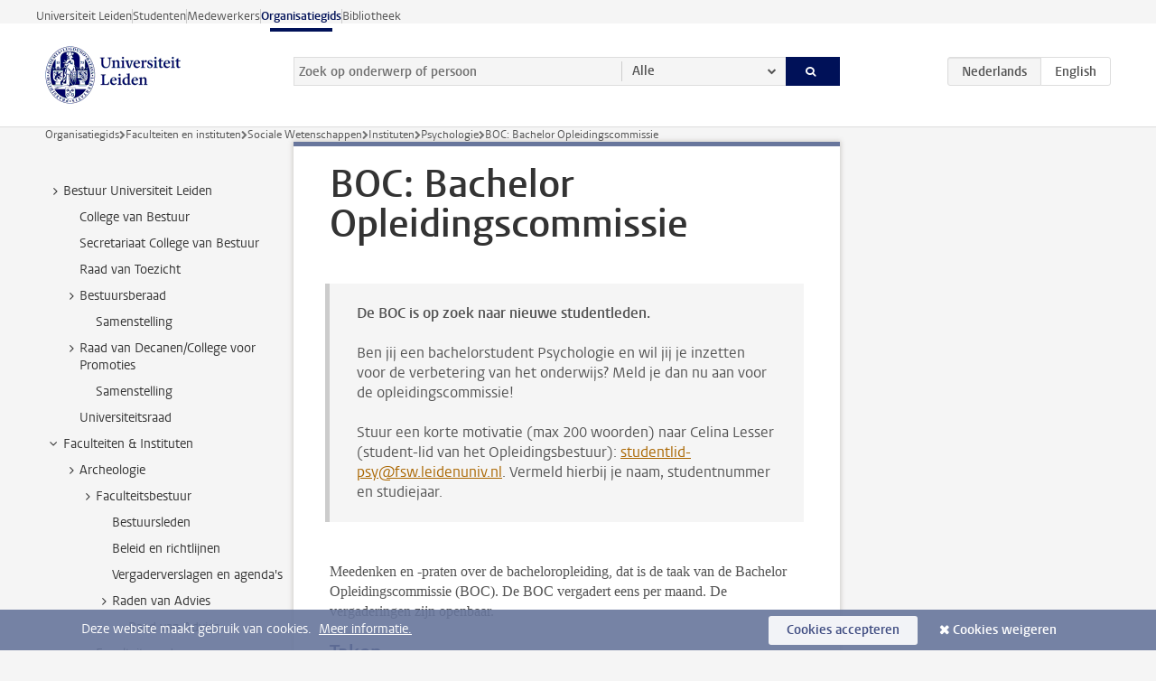

--- FILE ---
content_type: text/html;charset=UTF-8
request_url: https://www.organisatiegids.universiteitleiden.nl/faculteiten-en-instituten/sociale-wetenschappen/instituten/psychologie/bachelor-opleidingscommissie-boc
body_size: 28238
content:



<!DOCTYPE html>
<html lang="nl"  data-version="1.217.00" >
<head>









<!-- standard page html head -->

<meta charset="utf-8">
<meta name="viewport" content="width=device-width, initial-scale=1">
<meta http-equiv="X-UA-Compatible" content="IE=edge">


    <title>BOC: Bachelor Opleidingscommissie - Universiteit Leiden</title>

        <link rel="canonical" href="https://www.organisatiegids.universiteitleiden.nl/faculteiten-en-instituten/sociale-wetenschappen/instituten/psychologie/bachelor-opleidingscommissie-boc"/>


    <meta name="contentsource" content="hippocms" />

        <meta name="description" content="Meedenken en -praten over de bacheloropleiding, dat is de taak van de Bachelor Opleidingscommissie (BOC).&amp;nbsp;De&amp;nbsp;BOC vergadert eens per maand. De vergaderingen zijn openbaar. Taken De BOC houdt zich bezig met het voortdurend bijschaven en aanpassen van het onderwijsprogramma. Dit gebeurt door&amp;hellip;"/>
        <meta name="doctype" content="orgcontent"/>

<meta name="application-name" content="search"
data-content-type="contentpage"
data-content-category="general"
data-protected="false"
data-language="nl"
data-last-modified-date="2026-01-19"
data-publication-date="2026-01-19"
data-uuid="1b980436-8134-46e4-8b50-4d57de403c70"
data-website="org-site"
/>
<!-- Favicon and CSS -->
<link rel='shortcut icon' href="/design-1.0/assets/icons/favicon.ico"/>
<link rel="stylesheet" href="/design-1.0/css/ul2org/screen.css?v=1.217.00"/>




<script>
  window.dataLayer = window.dataLayer || [];
  dataLayer.push ( {
    event: 'Custom dimensions', customDimensionData: {
      cookiesAccepted: 'false'
    },
    user: {
      internalTraffic: 'false',
    }
  });
</script>



    <!-- Global site tag (gtag.js) - Google Analytics -->
<script async src="https://www.googletagmanager.com/gtag/js?id=G-S2Y0QSX38K"></script>
<script>
  window.dataLayer = window.dataLayer || [];

  function gtag () {
    dataLayer.push(arguments);
  }

  gtag('js', new Date());
  gtag('config', 'G-S2Y0QSX38K');
</script>

    <!-- this line enables the loading of asynchronous components (together with the headContributions at the bottom) -->
    <!-- Header Scripts -->
</head>



<body class="organisation small" >

<!-- To enable JS-based styles: -->
<script> document.body.className += ' js'; </script>
<div class="skiplinks">
    <a href="#content" class="skiplink">Ga direct naar de inhoud</a>
</div>




<div class="header-container">
<div class="top-nav-section">
<nav class="top-nav wrapper js_mobile-fit-menu-items" data-show-text="toon alle" data-hide-text="verberg" data-items-text="menu onderdelen">
<ul id="sites-menu">
<li>
<a class=" track-event"
href="https://www.universiteitleiden.nl/"
data-event-category="external-site"
data-event-label="Topmenu org-site"
>Universiteit Leiden</a>
</li>
<li>
<a class=" track-event"
href="https://www.student.universiteitleiden.nl/"
data-event-category="student-site"
data-event-label="Topmenu org-site"
>Studenten</a>
</li>
<li>
<a class=" track-event"
href="https://www.medewerkers.universiteitleiden.nl/"
data-event-category="staffmember-site"
data-event-label="Topmenu org-site"
>Medewerkers</a>
</li>
<li>
<a class="active track-event"
href="/"
data-event-category="org-site"
data-event-label="Topmenu org-site"
>Organisatiegids</a>
</li>
<li>
<a class=" track-event"
href="https://www.bibliotheek.universiteitleiden.nl/"
data-event-category="library-site"
data-event-label="Topmenu org-site"
>Bibliotheek</a>
</li>
</ul>
</nav>
</div>    <header id="header-main" class="wrapper">
        <h1 class="logo">
            <a href="/">
                <img width="151" height="64" src="/design-1.0/assets/images/zegel.png" alt="Universiteit Leiden"/>
            </a>
        </h1>
<form id="search" method="get" action="searchresults-main">
<input type="hidden" name="website" value="org-site"/>
<fieldset>
<legend>Zoek op onderwerp of persoon en selecteer categorie</legend>
<label for="search-field">Zoekterm</label>
<input id="search-field" type="search" name="q" data-suggest="https://www.organisatiegids.universiteitleiden.nl/async/searchsuggestions"
data-wait="100" data-threshold="3"
value="" placeholder="Zoek op onderwerp of persoon"/>
<ul class="options">
<li>
<a href="/zoeken" data-hidden='' data-hint="Zoek op onderwerp of persoon">
Alle </a>
</li>
<li>
<a href="/zoeken" data-hidden='{"content-category":"staffmember"}' data-hint="Zoek op&nbsp;personen">
Personen
</a>
</li>
<li>
<a href="/zoeken" data-hidden='{"content-category":"regulation"}' data-hint="Zoek op&nbsp;reglementen">
Reglementen
</a>
</li>
<li>
<a href="/zoeken" data-hidden='{"content-category":"general"}' data-hint="Zoek op&nbsp;overig">
Overig
</a>
</li>
<li>
<a href="/zoeken" data-hidden='{"content-category":"assessmentreports"}' data-hint="Zoek op&nbsp;visitatierapporten">
Visitatierapporten
</a>
</li>
</ul>
<button class="submit" type="submit">
<span>Zoeken</span>
</button>
</fieldset>
</form><div class="language-btn-group">
<span class="btn active">
<abbr title="Nederlands">nl</abbr>
</span>
<a href="https://www.organisatiegids.universiteitleiden.nl/en/faculties-and-institutes/social-and-behavioural-sciences/institutes/psychology/bachelors-programme-committee" class="btn">
<abbr title="English">en</abbr>
</a>
</div>    </header>
</div>

<div>
</div>

<div class="main-container">
    <div class="main wrapper clearfix">





<nav class="breadcrumb" aria-label="Breadcrumb" id="js_breadcrumbs" data-show-text="toon alle" data-hide-text="verberg" data-items-text="broodkruimels">
    <ol id="breadcrumb-list">
        <li>
            <a href="/">Organisatiegids</a>
        </li>

                    <li>
                        <a href="/faculteiten-en-instituten">
                            Faculteiten en instituten
                        </a>
                    </li>
                    <li>
                        <a href="/faculteiten-en-instituten/sociale-wetenschappen">
                            Sociale Wetenschappen
                        </a>
                    </li>
                    <li>
                        <a href="/faculteiten-en-instituten/sociale-wetenschappen/instituten">
                            Instituten
                        </a>
                    </li>
                    <li>
                        <a href="/faculteiten-en-instituten/sociale-wetenschappen/instituten/psychologie">
                            Psychologie
                        </a>
                    </li>
                    <li>BOC: Bachelor Opleidingscommissie</li>
    </ol>
</nav>





    <nav class="sub-nav sub-nav-tree js_tree-nav" data-menu-label="Submenu" aria-label="submenu">
        <ul role="tree" class="js_add-control-icon" aria-label="submenu">

        <li role="none" class="has-children">

                <a
                        href="/bestuur"
                        title="Bestuur Universiteit Leiden"
                        role="treeitem"
                        
                        aria-owns="subnav-root-bestuuruniversiteitleiden"
                >
                    Bestuur Universiteit Leiden
                </a>

                <ul id="subnav-root-bestuuruniversiteitleiden" role="group" aria-label="submenu">

        <li role="none" class="">

                <a
                        href="/bestuur/college-van-bestuur"
                        title="College van Bestuur"
                        role="treeitem"
                        
                        
                >
                    College van Bestuur
                </a>

        </li>

        <li role="none" class="">

                <a
                        href="/bestuur/secretariaat-college-van-bestuur"
                        title="Secretariaat College van Bestuur"
                        role="treeitem"
                        
                        
                >
                    Secretariaat College van Bestuur
                </a>

        </li>

        <li role="none" class="">

                <a
                        href="/bestuur/raad-van-toezicht"
                        title="Raad van Toezicht"
                        role="treeitem"
                        
                        
                >
                    Raad van Toezicht
                </a>

        </li>

        <li role="none" class="has-children">

                <a
                        href="/bestuur/bestuursberaad"
                        title="Bestuursberaad"
                        role="treeitem"
                        
                        aria-owns="subnav-root-bestuuruniversiteitleiden-bestuursberaad"
                >
                    Bestuursberaad
                </a>

                <ul id="subnav-root-bestuuruniversiteitleiden-bestuursberaad" role="group" aria-label="submenu">

        <li role="none" class="">

                <a
                        href="/bestuur/bestuursberaad/samenstelling"
                        title="Samenstelling"
                        role="treeitem"
                        
                        
                >
                    Samenstelling
                </a>

        </li>
                </ul>
        </li>

        <li role="none" class="has-children">

                <a
                        href="/bestuur/raad-van-decanen-college-voor-promoties"
                        title="Raad van Decanen/College voor Promoties"
                        role="treeitem"
                        
                        aria-owns="subnav-root-bestuuruniversiteitleiden-raadvandecanencollegevoorpromoties"
                >
                    Raad van Decanen/College voor Promoties
                </a>

                <ul id="subnav-root-bestuuruniversiteitleiden-raadvandecanencollegevoorpromoties" role="group" aria-label="submenu">

        <li role="none" class="">

                <a
                        href="/bestuur/raad-van-decanen-college-voor-promoties/samenstelling-rvd"
                        title="Samenstelling"
                        role="treeitem"
                        
                        
                >
                    Samenstelling
                </a>

        </li>
                </ul>
        </li>

        <li role="none" class="">

                <a
                        href="/bestuur/universiteitsraad"
                        title="Universiteitsraad"
                        role="treeitem"
                        
                        
                >
                    Universiteitsraad
                </a>

        </li>
                </ul>
        </li>

        <li role="none" class="has-children">

                <a
                        href="/faculteiten-en-instituten"
                        title="Faculteiten &amp; Instituten"
                        role="treeitem"
                        
                        aria-owns="subnav-root-faculteiteninstituten"
                >
                    Faculteiten &amp; Instituten
                </a>

                <ul id="subnav-root-faculteiteninstituten" role="group" aria-label="submenu">

        <li role="none" class="has-children">

                <a
                        href="/faculteiten-en-instituten/archeologie"
                        title="Archeologie"
                        role="treeitem"
                        
                        aria-owns="subnav-root-faculteiteninstituten-archeologie"
                >
                    Archeologie
                </a>

                <ul id="subnav-root-faculteiteninstituten-archeologie" role="group" aria-label="submenu">

        <li role="none" class="has-children">

                <a
                        href="/faculteiten-en-instituten/archeologie/bestuur"
                        title="Faculteitsbestuur"
                        role="treeitem"
                        
                        aria-owns="subnav-root-faculteiteninstituten-archeologie-faculteitsbestuur"
                >
                    Faculteitsbestuur
                </a>

                <ul id="subnav-root-faculteiteninstituten-archeologie-faculteitsbestuur" role="group" aria-label="submenu">

        <li role="none" class="">

                <a
                        href="/faculteiten-en-instituten/archeologie/bestuur/leden"
                        title="Bestuursleden"
                        role="treeitem"
                        
                        
                >
                    Bestuursleden
                </a>

        </li>

        <li role="none" class="">

                <a
                        href="/faculteiten-en-instituten/archeologie/bestuur/beleid-en-richtlijnen"
                        title="Beleid en richtlijnen"
                        role="treeitem"
                        
                        
                >
                    Beleid en richtlijnen
                </a>

        </li>

        <li role="none" class="">

                <a
                        href="/faculteiten-en-instituten/archeologie/bestuur/verslagen"
                        title="Vergaderverslagen en agenda's"
                        role="treeitem"
                        
                        
                >
                    Vergaderverslagen en agenda's
                </a>

        </li>

        <li role="none" class="has-children">

                <a
                        href="/faculteiten-en-instituten/archeologie/bestuur/raden-van-advies"
                        title="Raden van Advies"
                        role="treeitem"
                        
                        aria-owns="subnav-root-faculteiteninstituten-archeologie-faculteitsbestuur-radenvanadvies"
                >
                    Raden van Advies
                </a>

                <ul id="subnav-root-faculteiteninstituten-archeologie-faculteitsbestuur-radenvanadvies" role="group" aria-label="submenu">

        <li role="none" class="">

                <a
                        href="/faculteiten-en-instituten/archeologie/bestuur/raden-van-advies/raad-van-advies"
                        title="Raad van Advies"
                        role="treeitem"
                        
                        
                >
                    Raad van Advies
                </a>

        </li>
                </ul>
        </li>
                </ul>
        </li>

        <li role="none" class="has-children">

                <a
                        href="/faculteiten-en-instituten/archeologie/faculteitsraad"
                        title="Faculteitsraad"
                        role="treeitem"
                        
                        aria-owns="subnav-root-faculteiteninstituten-archeologie-faculteitsraad"
                >
                    Faculteitsraad
                </a>

                <ul id="subnav-root-faculteiteninstituten-archeologie-faculteitsraad" role="group" aria-label="submenu">

        <li role="none" class="">

                <a
                        href="/faculteiten-en-instituten/archeologie/faculteitsraad/verslagen"
                        title="Verslagen bestuursvergadering"
                        role="treeitem"
                        
                        
                >
                    Verslagen bestuursvergadering
                </a>

        </li>

        <li role="none" class="">

                <a
                        href="/faculteiten-en-instituten/archeologie/faculteitsraad/verslagen-interne-vergadering"
                        title="Verslagen voorvergadering"
                        role="treeitem"
                        
                        
                >
                    Verslagen voorvergadering
                </a>

        </li>

        <li role="none" class="">

                <a
                        href="/faculteiten-en-instituten/archeologie/faculteitsraad/formele-instemmingsbesluiten"
                        title="Formele instemmingsbesluiten en adviezen"
                        role="treeitem"
                        
                        
                >
                    Formele instemmingsbesluiten en adviezen
                </a>

        </li>

        <li role="none" class="">

                <a
                        href="/faculteiten-en-instituten/archeologie/faculteitsraad/memos"
                        title="Memo's"
                        role="treeitem"
                        
                        
                >
                    Memo's
                </a>

        </li>

        <li role="none" class="">

                <a
                        href="/faculteiten-en-instituten/archeologie/faculteitsraad/jaarverslag"
                        title="Jaarverslag"
                        role="treeitem"
                        
                        
                >
                    Jaarverslag
                </a>

        </li>
                </ul>
        </li>

        <li role="none" class="has-children">

                <a
                        href="/faculteiten-en-instituten/archeologie/faculteitsbureau"
                        title="Faculteitsbureau"
                        role="treeitem"
                        
                        aria-owns="subnav-root-faculteiteninstituten-archeologie-faculteitsbureau"
                >
                    Faculteitsbureau
                </a>

                <ul id="subnav-root-faculteiteninstituten-archeologie-faculteitsbureau" role="group" aria-label="submenu">

        <li role="none" class="">

                <a
                        href="/faculteiten-en-instituten/archeologie/faculteitsbureau/bestuursondersteuning"
                        title="Bestuursondersteuning en secretariaat"
                        role="treeitem"
                        
                        
                >
                    Bestuursondersteuning en secretariaat
                </a>

        </li>

        <li role="none" class="">

                <a
                        href="/faculteiten-en-instituten/archeologie/faculteitsbureau/communicatie"
                        title="Communicatie en Marketing"
                        role="treeitem"
                        
                        
                >
                    Communicatie en Marketing
                </a>

        </li>

        <li role="none" class="">

                <a
                        href="/faculteiten-en-instituten/archeologie/faculteitsbureau/financieel-beheer"
                        title="Finance"
                        role="treeitem"
                        
                        
                >
                    Finance
                </a>

        </li>

        <li role="none" class="">

                <a
                        href="/faculteiten-en-instituten/archeologie/faculteitsbureau/informatiemanagement"
                        title="Informatiemanagement"
                        role="treeitem"
                        
                        
                >
                    Informatiemanagement
                </a>

        </li>

        <li role="none" class="">

                <a
                        href="/faculteiten-en-instituten/archeologie/faculteitsbureau/po"
                        title="HR"
                        role="treeitem"
                        
                        
                >
                    HR
                </a>

        </li>

        <li role="none" class="">

                <a
                        href="/faculteiten-en-instituten/archeologie/faculteitsbureau/beleidsvoorbereiding-en-ondersteuning-onderwijs"
                        title="Onderwijs- en studentenzaken"
                        role="treeitem"
                        
                        
                >
                    Onderwijs- en studentenzaken
                </a>

        </li>

        <li role="none" class="">

                <a
                        href="/faculteiten-en-instituten/archeologie/faculteitsbureau/beleidsvoorbereiding-en-ondersteuning-onderzoek"
                        title="Onderzoeksbeleid en -ondersteuning"
                        role="treeitem"
                        
                        
                >
                    Onderzoeksbeleid en -ondersteuning
                </a>

        </li>
                </ul>
        </li>

        <li role="none" class="">

                <a
                        href="/faculteiten-en-instituten/archeologie/departementen"
                        title="Departementen"
                        role="treeitem"
                        
                        
                >
                    Departementen
                </a>

        </li>

        <li role="none" class="">

                <a
                        href="/faculteiten-en-instituten/archeologie/graduate-school-archaeology"
                        title="Graduate School Archaeology"
                        role="treeitem"
                        
                        
                >
                    Graduate School Archaeology
                </a>

        </li>

        <li role="none" class="has-children">

                <a
                        href="/faculteiten-en-instituten/archeologie/commissies"
                        title="Commissies"
                        role="treeitem"
                        
                        aria-owns="subnav-root-faculteiteninstituten-archeologie-commissies"
                >
                    Commissies
                </a>

                <ul id="subnav-root-faculteiteninstituten-archeologie-commissies" role="group" aria-label="submenu">

        <li role="none" class="has-children">

                <a
                        href="/faculteiten-en-instituten/archeologie/commissies/wetenschapscommissie"
                        title="Wetenschapscommissie"
                        role="treeitem"
                        
                        aria-owns="subnav-root-faculteiteninstituten-archeologie-commissies-wetenschapscommissie"
                >
                    Wetenschapscommissie
                </a>

                <ul id="subnav-root-faculteiteninstituten-archeologie-commissies-wetenschapscommissie" role="group" aria-label="submenu">

        <li role="none" class="">

                <a
                        href="/faculteiten-en-instituten/archeologie/commissies/wetenschapscommissie/leden"
                        title="Leden van de Wetenschapscommissie"
                        role="treeitem"
                        
                        
                >
                    Leden van de Wetenschapscommissie
                </a>

        </li>
                </ul>
        </li>

        <li role="none" class="has-children">

                <a
                        href="/faculteiten-en-instituten/archeologie/commissies/opleidingscommissie"
                        title="Opleidingscommissie"
                        role="treeitem"
                        
                        aria-owns="subnav-root-faculteiteninstituten-archeologie-commissies-opleidingscommissie"
                >
                    Opleidingscommissie
                </a>

                <ul id="subnav-root-faculteiteninstituten-archeologie-commissies-opleidingscommissie" role="group" aria-label="submenu">

        <li role="none" class="">

                <a
                        href="/faculteiten-en-instituten/archeologie/commissies/opleidingscommissie/verslagen"
                        title="Verslagen"
                        role="treeitem"
                        
                        
                >
                    Verslagen
                </a>

        </li>
                </ul>
        </li>

        <li role="none" class="">

                <a
                        href="/faculteiten-en-instituten/archeologie/commissies/examencommissie"
                        title="Examencommissie"
                        role="treeitem"
                        
                        
                >
                    Examencommissie
                </a>

        </li>

        <li role="none" class="has-children">

                <a
                        href="/faculteiten-en-instituten/archeologie/commissies/toelatingscommissie"
                        title="Toelatingscommissie"
                        role="treeitem"
                        
                        aria-owns="subnav-root-faculteiteninstituten-archeologie-commissies-toelatingscommissie"
                >
                    Toelatingscommissie
                </a>

                <ul id="subnav-root-faculteiteninstituten-archeologie-commissies-toelatingscommissie" role="group" aria-label="submenu">

        <li role="none" class="">

                <a
                        href="/faculteiten-en-instituten/archeologie/commissies/toelatingscommissie/leden-van-de-toelatingscommissie"
                        title="Leden van de Toelatingscommissie"
                        role="treeitem"
                        
                        
                >
                    Leden van de Toelatingscommissie
                </a>

        </li>
                </ul>
        </li>

        <li role="none" class="has-children">

                <a
                        href="/faculteiten-en-instituten/archeologie/commissies/commissie-ethiek"
                        title="Commissie Ethiek"
                        role="treeitem"
                        
                        aria-owns="subnav-root-faculteiteninstituten-archeologie-commissies-commissieethiek"
                >
                    Commissie Ethiek
                </a>

                <ul id="subnav-root-faculteiteninstituten-archeologie-commissies-commissieethiek" role="group" aria-label="submenu">

        <li role="none" class="">

                <a
                        href="/faculteiten-en-instituten/archeologie/commissies/commissie-ethiek/aanvragen"
                        title="Aanvragen"
                        role="treeitem"
                        
                        
                >
                    Aanvragen
                </a>

        </li>

        <li role="none" class="">

                <a
                        href="/faculteiten-en-instituten/archeologie/commissies/commissie-ethiek/voorbeelden"
                        title="Examples"
                        role="treeitem"
                        
                        
                >
                    Examples
                </a>

        </li>

        <li role="none" class="">

                <a
                        href="/faculteiten-en-instituten/archeologie/commissies/commissie-ethiek/over-ons"
                        title="Over ons"
                        role="treeitem"
                        
                        
                >
                    Over ons
                </a>

        </li>

        <li role="none" class="">

                <a
                        href="/faculteiten-en-instituten/archeologie/commissies/commissie-ethiek/gedragscodes"
                        title="Gedragscodes"
                        role="treeitem"
                        
                        
                >
                    Gedragscodes
                </a>

        </li>

        <li role="none" class="">

                <a
                        href="/faculteiten-en-instituten/archeologie/commissies/commissie-ethiek/contact"
                        title="Contact"
                        role="treeitem"
                        
                        
                >
                    Contact
                </a>

        </li>
                </ul>
        </li>

        <li role="none" class="">

                <a
                        href="/faculteiten-en-instituten/archeologie/commissies/diversiteitsteam"
                        title="Diversiteitscommissie"
                        role="treeitem"
                        
                        
                >
                    Diversiteitscommissie
                </a>

        </li>

        <li role="none" class="has-children">

                <a
                        href="/faculteiten-en-instituten/archeologie/commissies/bibliotheekcommissie"
                        title="Bibliotheekcommissie"
                        role="treeitem"
                        
                        aria-owns="subnav-root-faculteiteninstituten-archeologie-commissies-bibliotheekcommissie"
                >
                    Bibliotheekcommissie
                </a>

                <ul id="subnav-root-faculteiteninstituten-archeologie-commissies-bibliotheekcommissie" role="group" aria-label="submenu">

        <li role="none" class="">

                <a
                        href="/faculteiten-en-instituten/archeologie/commissies/bibliotheekcommissie/leden"
                        title="Leden"
                        role="treeitem"
                        
                        
                >
                    Leden
                </a>

        </li>
                </ul>
        </li>

        <li role="none" class="">

                <a
                        href="/faculteiten-en-instituten/archeologie/commissies/loopbaancommissie"
                        title="Loopbaancommissie"
                        role="treeitem"
                        
                        
                >
                    Loopbaancommissie
                </a>

        </li>
                </ul>
        </li>

        <li role="none" class="">

                <a
                        href="/faculteiten-en-instituten/archeologie/leids-interactie-netwerk"
                        title="Leiden Interactie Netwerk"
                        role="treeitem"
                        
                        
                >
                    Leiden Interactie Netwerk
                </a>

        </li>

        <li role="none" class="">

                <a
                        href="/faculteiten-en-instituten/archeologie/p.j.r.-modderman-stichting"
                        title="P.J.R. Modderman Stichting"
                        role="treeitem"
                        
                        
                >
                    P.J.R. Modderman Stichting
                </a>

        </li>
                </ul>
        </li>

        <li role="none" class="has-children">

                <a
                        href="/faculteiten-en-instituten/geesteswetenschappen"
                        title="Geesteswetenschappen"
                        role="treeitem"
                        
                        aria-owns="subnav-root-faculteiteninstituten-geesteswetenschappen"
                >
                    Geesteswetenschappen
                </a>

                <ul id="subnav-root-faculteiteninstituten-geesteswetenschappen" role="group" aria-label="submenu">

        <li role="none" class="has-children">

                <a
                        href="/faculteiten-en-instituten/geesteswetenschappen/faculteitsbestuur"
                        title="Faculteitsbestuur"
                        role="treeitem"
                        
                        aria-owns="subnav-root-faculteiteninstituten-geesteswetenschappen-faculteitsbestuur"
                >
                    Faculteitsbestuur
                </a>

                <ul id="subnav-root-faculteiteninstituten-geesteswetenschappen-faculteitsbestuur" role="group" aria-label="submenu">

        <li role="none" class="">

                <a
                        href="/faculteiten-en-instituten/geesteswetenschappen/faculteitsbestuur/bestuursleden"
                        title="Bestuursleden"
                        role="treeitem"
                        
                        
                >
                    Bestuursleden
                </a>

        </li>

        <li role="none" class="">

                <a
                        href="/faculteiten-en-instituten/geesteswetenschappen/faculteitsbestuur/besluitenlijsten-faculteitsbestuur"
                        title="Besluitenlijsten faculteitsbestuur"
                        role="treeitem"
                        
                        
                >
                    Besluitenlijsten faculteitsbestuur
                </a>

        </li>

        <li role="none" class="">

                <a
                        href="/faculteiten-en-instituten/geesteswetenschappen/faculteitsbestuur/facultair-strategisch-plan"
                        title="Facultair strategisch plan"
                        role="treeitem"
                        
                        
                >
                    Facultair strategisch plan
                </a>

        </li>

        <li role="none" class="has-children">

                <a
                        href="/faculteiten-en-instituten/geesteswetenschappen/faculteitsbestuur/bestuursondersteuning"
                        title="Bestuursondersteuning"
                        role="treeitem"
                        
                        aria-owns="subnav-root-faculteiteninstituten-geesteswetenschappen-faculteitsbestuur-bestuursondersteuning"
                >
                    Bestuursondersteuning
                </a>

                <ul id="subnav-root-faculteiteninstituten-geesteswetenschappen-faculteitsbestuur-bestuursondersteuning" role="group" aria-label="submenu">

        <li role="none" class="">

                <a
                        href="/faculteiten-en-instituten/geesteswetenschappen/faculteitsbestuur/bestuursondersteuning/database-commissies"
                        title="Database commissies"
                        role="treeitem"
                        
                        
                >
                    Database commissies
                </a>

        </li>

        <li role="none" class="">

                <a
                        href="/faculteiten-en-instituten/geesteswetenschappen/faculteitsbestuur/bestuursondersteuning/maatschappelijke-raad-van-advies"
                        title="Maatschappelijke Raad van Advies"
                        role="treeitem"
                        
                        
                >
                    Maatschappelijke Raad van Advies
                </a>

        </li>

        <li role="none" class="">

                <a
                        href="/faculteiten-en-instituten/geesteswetenschappen/faculteitsbestuur/bestuursondersteuning/medewerkers"
                        title="Medewerkers Bestuursondersteuning"
                        role="treeitem"
                        
                        
                >
                    Medewerkers Bestuursondersteuning
                </a>

        </li>
                </ul>
        </li>
                </ul>
        </li>

        <li role="none" class="has-children">

                <a
                        href="/faculteiten-en-instituten/geesteswetenschappen/faculteitsbureau"
                        title="Faculteitsbureau"
                        role="treeitem"
                        
                        aria-owns="subnav-root-faculteiteninstituten-geesteswetenschappen-faculteitsbureau"
                >
                    Faculteitsbureau
                </a>

                <ul id="subnav-root-faculteiteninstituten-geesteswetenschappen-faculteitsbureau" role="group" aria-label="submenu">

        <li role="none" class="has-children">

                <a
                        href="/faculteiten-en-instituten/geesteswetenschappen/faculteitsbureau/beleid-advies-en-strategie"
                        title="Beleid, Advies en Strategie"
                        role="treeitem"
                        
                        aria-owns="subnav-root-faculteiteninstituten-geesteswetenschappen-faculteitsbureau-beleidadviesenstrategie"
                >
                    Beleid, Advies en Strategie
                </a>

                <ul id="subnav-root-faculteiteninstituten-geesteswetenschappen-faculteitsbureau-beleidadviesenstrategie" role="group" aria-label="submenu">

        <li role="none" class="">

                <a
                        href="/faculteiten-en-instituten/geesteswetenschappen/faculteitsbureau/beleid-advies-en-strategie/onderzoek-en-impact"
                        title="Onderzoek en impact"
                        role="treeitem"
                        
                        
                >
                    Onderzoek en impact
                </a>

        </li>

        <li role="none" class="">

                <a
                        href="/faculteiten-en-instituten/geesteswetenschappen/faculteitsbureau/beleid-advies-en-strategie/onderwijsadvies-en-kwaliteitszorg"
                        title="Onderwijsadvies en kwaliteitszorg"
                        role="treeitem"
                        
                        
                >
                    Onderwijsadvies en kwaliteitszorg
                </a>

        </li>

        <li role="none" class="">

                <a
                        href="/faculteiten-en-instituten/geesteswetenschappen/faculteitsbureau/beleid-advies-en-strategie/nominatiekalender"
                        title="Nominatiekalender Geesteswetenschappen"
                        role="treeitem"
                        
                        
                >
                    Nominatiekalender Geesteswetenschappen
                </a>

        </li>

        <li role="none" class="">

                <a
                        href="/faculteiten-en-instituten/geesteswetenschappen/faculteitsbureau/beleid-advies-en-strategie/overzicht-medewerkers"
                        title="Medewerkers Beleid, Advies en Strategie"
                        role="treeitem"
                        
                        
                >
                    Medewerkers Beleid, Advies en Strategie
                </a>

        </li>
                </ul>
        </li>

        <li role="none" class="has-children">

                <a
                        href="/faculteiten-en-instituten/geesteswetenschappen/faculteitsbureau/communicatie-en-marketing"
                        title="Communicatie &amp; Marketing"
                        role="treeitem"
                        
                        aria-owns="subnav-root-faculteiteninstituten-geesteswetenschappen-faculteitsbureau-communicatiemarketing"
                >
                    Communicatie &amp; Marketing
                </a>

                <ul id="subnav-root-faculteiteninstituten-geesteswetenschappen-faculteitsbureau-communicatiemarketing" role="group" aria-label="submenu">

        <li role="none" class="">

                <a
                        href="/faculteiten-en-instituten/geesteswetenschappen/faculteitsbureau/communicatie-en-marketing/alumnirelaties"
                        title="Alumnirelaties"
                        role="treeitem"
                        
                        
                >
                    Alumnirelaties
                </a>

        </li>

        <li role="none" class="">

                <a
                        href="/faculteiten-en-instituten/geesteswetenschappen/faculteitsbureau/communicatie-en-marketing/redactie"
                        title="Facultaire redactie"
                        role="treeitem"
                        
                        
                >
                    Facultaire redactie
                </a>

        </li>

        <li role="none" class="">

                <a
                        href="/faculteiten-en-instituten/geesteswetenschappen/faculteitsbureau/communicatie-en-marketing/interne-en-externe-communicatie"
                        title="Interne en externe communicatie"
                        role="treeitem"
                        
                        
                >
                    Interne en externe communicatie
                </a>

        </li>

        <li role="none" class="">

                <a
                        href="/faculteiten-en-instituten/geesteswetenschappen/faculteitsbureau/communicatie-en-marketing/marketingcommunicatie"
                        title="Marketingcommunicatie"
                        role="treeitem"
                        
                        
                >
                    Marketingcommunicatie
                </a>

        </li>

        <li role="none" class="">

                <a
                        href="/faculteiten-en-instituten/geesteswetenschappen/faculteitsbureau/communicatie-en-marketing/overzicht-medewerkers"
                        title="Medewerkers Communicatie en Marketing"
                        role="treeitem"
                        
                        
                >
                    Medewerkers Communicatie en Marketing
                </a>

        </li>

        <li role="none" class="">

                <a
                        href="/faculteiten-en-instituten/geesteswetenschappen/faculteitsbureau/communicatie-en-marketing/toolkit"
                        title="Toolkit"
                        role="treeitem"
                        
                        
                >
                    Toolkit
                </a>

        </li>
                </ul>
        </li>

        <li role="none" class="has-children">

                <a
                        href="/faculteiten-en-instituten/geesteswetenschappen/faculteitsbureau/financieel-economische-zaken"
                        title="Financieel Economische Zaken"
                        role="treeitem"
                        
                        aria-owns="subnav-root-faculteiteninstituten-geesteswetenschappen-faculteitsbureau-financieeleconomischezaken"
                >
                    Financieel Economische Zaken
                </a>

                <ul id="subnav-root-faculteiteninstituten-geesteswetenschappen-faculteitsbureau-financieeleconomischezaken" role="group" aria-label="submenu">

        <li role="none" class="">

                <a
                        href="/faculteiten-en-instituten/geesteswetenschappen/faculteitsbureau/financieel-economische-zaken/medewerkers"
                        title="Medewerkers Financieel Economische Zaken"
                        role="treeitem"
                        
                        
                >
                    Medewerkers Financieel Economische Zaken
                </a>

        </li>
                </ul>
        </li>

        <li role="none" class="has-children">

                <a
                        href="/faculteiten-en-instituten/geesteswetenschappen/faculteitsbureau/informatisering-en-facilitaire-zaken"
                        title="Informatisering en Facilitaire Zaken"
                        role="treeitem"
                        
                        aria-owns="subnav-root-faculteiteninstituten-geesteswetenschappen-faculteitsbureau-informatiseringenfacilitairezaken"
                >
                    Informatisering en Facilitaire Zaken
                </a>

                <ul id="subnav-root-faculteiteninstituten-geesteswetenschappen-faculteitsbureau-informatiseringenfacilitairezaken" role="group" aria-label="submenu">

        <li role="none" class="">

                <a
                        href="/faculteiten-en-instituten/geesteswetenschappen/faculteitsbureau/informatisering-en-facilitaire-zaken/medewerkers"
                        title="Medewerkers Informatisering en Facilitaire Zaken"
                        role="treeitem"
                        
                        
                >
                    Medewerkers Informatisering en Facilitaire Zaken
                </a>

        </li>
                </ul>
        </li>

        <li role="none" class="has-children">

                <a
                        href="/faculteiten-en-instituten/geesteswetenschappen/faculteitsbureau/onderwijs--en-studentzaken"
                        title="Onderwijs- en Studentzaken (OSZ)"
                        role="treeitem"
                        
                        aria-owns="subnav-root-faculteiteninstituten-geesteswetenschappen-faculteitsbureau-onderwijsenstudentzakenosz"
                >
                    Onderwijs- en Studentzaken (OSZ)
                </a>

                <ul id="subnav-root-faculteiteninstituten-geesteswetenschappen-faculteitsbureau-onderwijsenstudentzakenosz" role="group" aria-label="submenu">

        <li role="none" class="">

                <a
                        href="/faculteiten-en-instituten/geesteswetenschappen/faculteitsbureau/onderwijs--en-studentzaken/onderwijscoordinatoren"
                        title="Onderwijscoördinatoren"
                        role="treeitem"
                        
                        
                >
                    Onderwijscoördinatoren
                </a>

        </li>

        <li role="none" class="">

                <a
                        href="/faculteiten-en-instituten/geesteswetenschappen/faculteitsbureau/onderwijs--en-studentzaken/studieadvies"
                        title="Studieadvies"
                        role="treeitem"
                        
                        
                >
                    Studieadvies
                </a>

        </li>

        <li role="none" class="">

                <a
                        href="/faculteiten-en-instituten/geesteswetenschappen/faculteitsbureau/onderwijs--en-studentzaken/studiepunt"
                        title="Studiepunt"
                        role="treeitem"
                        
                        
                >
                    Studiepunt
                </a>

        </li>

        <li role="none" class="">

                <a
                        href="/faculteiten-en-instituten/geesteswetenschappen/faculteitsbureau/onderwijs--en-studentzaken/international-office"
                        title="International Office"
                        role="treeitem"
                        
                        
                >
                    International Office
                </a>

        </li>

        <li role="none" class="">

                <a
                        href="/faculteiten-en-instituten/geesteswetenschappen/faculteitsbureau/onderwijs--en-studentzaken/career-service"
                        title="Career Service Geesteswetenschappen"
                        role="treeitem"
                        
                        
                >
                    Career Service Geesteswetenschappen
                </a>

        </li>

        <li role="none" class="">

                <a
                        href="/faculteiten-en-instituten/geesteswetenschappen/faculteitsbureau/onderwijs--en-studentzaken/onderwijsondersteuning"
                        title="Onderwijsadministratie"
                        role="treeitem"
                        
                        
                >
                    Onderwijsadministratie
                </a>

        </li>

        <li role="none" class="">

                <a
                        href="/faculteiten-en-instituten/geesteswetenschappen/faculteitsbureau/onderwijs--en-studentzaken/ambtelijk-secretariaat"
                        title="Ambtelijk secretariaat"
                        role="treeitem"
                        
                        
                >
                    Ambtelijk secretariaat
                </a>

        </li>

        <li role="none" class="">

                <a
                        href="/faculteiten-en-instituten/geesteswetenschappen/faculteitsbureau/onderwijs--en-studentzaken/functioneel-beheer"
                        title="Functioneel beheer"
                        role="treeitem"
                        
                        
                >
                    Functioneel beheer
                </a>

        </li>

        <li role="none" class="">

                <a
                        href="/faculteiten-en-instituten/geesteswetenschappen/faculteitsbureau/onderwijs--en-studentzaken/medewerkers-osz"
                        title="Medewerkers OSZ"
                        role="treeitem"
                        
                        
                >
                    Medewerkers OSZ
                </a>

        </li>
                </ul>
        </li>

        <li role="none" class="">

                <a
                        href="/faculteiten-en-instituten/geesteswetenschappen/faculteitsbureau/human-resources"
                        title="Human Resources"
                        role="treeitem"
                        
                        
                >
                    Human Resources
                </a>

        </li>
                </ul>
        </li>

        <li role="none" class="has-children">

                <a
                        href="/faculteiten-en-instituten/geesteswetenschappen/instituten"
                        title="Instituten"
                        role="treeitem"
                        
                        aria-owns="subnav-root-faculteiteninstituten-geesteswetenschappen-instituten"
                >
                    Instituten
                </a>

                <ul id="subnav-root-faculteiteninstituten-geesteswetenschappen-instituten" role="group" aria-label="submenu">

        <li role="none" class="">

                <a
                        href="/faculteiten-en-instituten/geesteswetenschappen/instituten/academie-der-kunsten"
                        title="Academie der Kunsten"
                        role="treeitem"
                        
                        
                >
                    Academie der Kunsten
                </a>

        </li>

        <li role="none" class="">

                <a
                        href="/faculteiten-en-instituten/geesteswetenschappen/instituten/centre-for-the-arts-in-society"
                        title="Centre for the Arts in Society"
                        role="treeitem"
                        
                        
                >
                    Centre for the Arts in Society
                </a>

        </li>

        <li role="none" class="has-children">

                <a
                        href="/faculteiten-en-instituten/geesteswetenschappen/instituten/instituut-voor-geschiedenis"
                        title="Instituut voor Geschiedenis"
                        role="treeitem"
                        
                        aria-owns="subnav-root-faculteiteninstituten-geesteswetenschappen-instituten-instituutvoorgeschiedenis"
                >
                    Instituut voor Geschiedenis
                </a>

                <ul id="subnav-root-faculteiteninstituten-geesteswetenschappen-instituten-instituutvoorgeschiedenis" role="group" aria-label="submenu">

        <li role="none" class="">

                <a
                        href="/faculteiten-en-instituten/geesteswetenschappen/instituten/instituut-voor-geschiedenis/onderwijssecties"
                        title="Onderwijsteams Instituut voor Geschiedenis"
                        role="treeitem"
                        
                        
                >
                    Onderwijsteams Instituut voor Geschiedenis
                </a>

        </li>

        <li role="none" class="">

                <a
                        href="/faculteiten-en-instituten/geesteswetenschappen/instituten/instituut-voor-geschiedenis/onderzoeksprogrammas"
                        title="Onderzoeksprogramma's Instituut voor Geschiedenis"
                        role="treeitem"
                        
                        
                >
                    Onderzoeksprogramma's Instituut voor Geschiedenis
                </a>

        </li>
                </ul>
        </li>

        <li role="none" class="">

                <a
                        href="/faculteiten-en-instituten/geesteswetenschappen/instituten/institute-for-area-studies"
                        title="Institute for Area Studies"
                        role="treeitem"
                        
                        
                >
                    Institute for Area Studies
                </a>

        </li>

        <li role="none" class="">

                <a
                        href="/faculteiten-en-instituten/geesteswetenschappen/instituten/centre-for-linguistics"
                        title="Centre for Linguistics"
                        role="treeitem"
                        
                        
                >
                    Centre for Linguistics
                </a>

        </li>

        <li role="none" class="">

                <a
                        href="/faculteiten-en-instituten/geesteswetenschappen/instituten/instituut-voor-wijsbegeerte"
                        title="Instituut voor Wijsbegeerte"
                        role="treeitem"
                        
                        
                >
                    Instituut voor Wijsbegeerte
                </a>

        </li>

        <li role="none" class="">

                <a
                        href="/faculteiten-en-instituten/geesteswetenschappen/instituten/nederlands-instituut-marokko"
                        title="Nederlands Instituut Marokko (NIMAR)"
                        role="treeitem"
                        
                        
                >
                    Nederlands Instituut Marokko (NIMAR)
                </a>

        </li>
                </ul>
        </li>

        <li role="none" class="has-children">

                <a
                        href="/faculteiten-en-instituten/geesteswetenschappen/opleidingen"
                        title="Opleidingen"
                        role="treeitem"
                        
                        aria-owns="subnav-root-faculteiteninstituten-geesteswetenschappen-opleidingen"
                >
                    Opleidingen
                </a>

                <ul id="subnav-root-faculteiteninstituten-geesteswetenschappen-opleidingen" role="group" aria-label="submenu">

        <li role="none" class="has-children">

                <a
                        href="/faculteiten-en-instituten/geesteswetenschappen/opleidingen/bacheloropleidingen"
                        title="Bacheloropleidingen"
                        role="treeitem"
                        
                        aria-owns="subnav-root-faculteiteninstituten-geesteswetenschappen-opleidingen-bacheloropleidingen"
                >
                    Bacheloropleidingen
                </a>

                <ul id="subnav-root-faculteiteninstituten-geesteswetenschappen-opleidingen-bacheloropleidingen" role="group" aria-label="submenu">

        <li role="none" class="has-children">

                <a
                        href="/faculteiten-en-instituten/geesteswetenschappen/opleidingen/bacheloropleidingen/afrikaanse-taal-en-cultuur"
                        title="African Studies"
                        role="treeitem"
                        
                        aria-owns="subnav-root-faculteiteninstituten-geesteswetenschappen-opleidingen-bacheloropleidingen-africanstudies"
                >
                    African Studies
                </a>

                <ul id="subnav-root-faculteiteninstituten-geesteswetenschappen-opleidingen-bacheloropleidingen-africanstudies" role="group" aria-label="submenu">

        <li role="none" class="">

                <a
                        href="/faculteiten-en-instituten/geesteswetenschappen/opleidingen/bacheloropleidingen/afrikaanse-taal-en-cultuur/docenten"
                        title="Docenten African Studies"
                        role="treeitem"
                        
                        
                >
                    Docenten African Studies
                </a>

        </li>
                </ul>
        </li>

        <li role="none" class="">

                <a
                        href="/faculteiten-en-instituten/geesteswetenschappen/opleidingen/bacheloropleidingen/arts-media-and-society"
                        title="Arts, Media and Society"
                        role="treeitem"
                        
                        
                >
                    Arts, Media and Society
                </a>

        </li>

        <li role="none" class="has-children">

                <a
                        href="/faculteiten-en-instituten/geesteswetenschappen/opleidingen/bacheloropleidingen/chinastudies"
                        title="Chinastudies"
                        role="treeitem"
                        
                        aria-owns="subnav-root-faculteiteninstituten-geesteswetenschappen-opleidingen-bacheloropleidingen-chinastudies"
                >
                    Chinastudies
                </a>

                <ul id="subnav-root-faculteiteninstituten-geesteswetenschappen-opleidingen-bacheloropleidingen-chinastudies" role="group" aria-label="submenu">

        <li role="none" class="">

                <a
                        href="/faculteiten-en-instituten/geesteswetenschappen/opleidingen/bacheloropleidingen/chinastudies/docenten"
                        title="Docenten Chinastudies"
                        role="treeitem"
                        
                        
                >
                    Docenten Chinastudies
                </a>

        </li>
                </ul>
        </li>

        <li role="none" class="has-children">

                <a
                        href="/faculteiten-en-instituten/geesteswetenschappen/opleidingen/bacheloropleidingen/duitse-taal-en-cultuur"
                        title="Duitse taal en cultuur"
                        role="treeitem"
                        
                        aria-owns="subnav-root-faculteiteninstituten-geesteswetenschappen-opleidingen-bacheloropleidingen-duitsetaalencultuur"
                >
                    Duitse taal en cultuur
                </a>

                <ul id="subnav-root-faculteiteninstituten-geesteswetenschappen-opleidingen-bacheloropleidingen-duitsetaalencultuur" role="group" aria-label="submenu">

        <li role="none" class="">

                <a
                        href="/faculteiten-en-instituten/geesteswetenschappen/opleidingen/bacheloropleidingen/duitse-taal-en-cultuur/docenten"
                        title="Stafleden Duitse Taal en Cultuur"
                        role="treeitem"
                        
                        
                >
                    Stafleden Duitse Taal en Cultuur
                </a>

        </li>
                </ul>
        </li>

        <li role="none" class="">

                <a
                        href="/faculteiten-en-instituten/geesteswetenschappen/opleidingen/bacheloropleidingen/dutch-studies---neerlandistiek"
                        title="Dutch Studies / Nederlandkunde"
                        role="treeitem"
                        
                        
                >
                    Dutch Studies / Nederlandkunde
                </a>

        </li>

        <li role="none" class="has-children">

                <a
                        href="/faculteiten-en-instituten/geesteswetenschappen/opleidingen/bacheloropleidingen/engelse-taal-en-cultuur"
                        title="English Language and Culture"
                        role="treeitem"
                        
                        aria-owns="subnav-root-faculteiteninstituten-geesteswetenschappen-opleidingen-bacheloropleidingen-englishlanguageandculture"
                >
                    English Language and Culture
                </a>

                <ul id="subnav-root-faculteiteninstituten-geesteswetenschappen-opleidingen-bacheloropleidingen-englishlanguageandculture" role="group" aria-label="submenu">

        <li role="none" class="">

                <a
                        href="/faculteiten-en-instituten/geesteswetenschappen/opleidingen/bacheloropleidingen/engelse-taal-en-cultuur/docenten"
                        title="Stafleden English Language and Culture"
                        role="treeitem"
                        
                        
                >
                    Stafleden English Language and Culture
                </a>

        </li>
                </ul>
        </li>

        <li role="none" class="has-children">

                <a
                        href="/faculteiten-en-instituten/geesteswetenschappen/opleidingen/bacheloropleidingen/film--en-literatuurwetenschap"
                        title="Film- en literatuurwetenschap"
                        role="treeitem"
                        
                        aria-owns="subnav-root-faculteiteninstituten-geesteswetenschappen-opleidingen-bacheloropleidingen-filmenliteratuurwetenschap"
                >
                    Film- en literatuurwetenschap
                </a>

                <ul id="subnav-root-faculteiteninstituten-geesteswetenschappen-opleidingen-bacheloropleidingen-filmenliteratuurwetenschap" role="group" aria-label="submenu">

        <li role="none" class="">

                <a
                        href="/faculteiten-en-instituten/geesteswetenschappen/opleidingen/bacheloropleidingen/film--en-literatuurwetenschap/docenten"
                        title="Docenten Film- en literatuurwetenschap"
                        role="treeitem"
                        
                        
                >
                    Docenten Film- en literatuurwetenschap
                </a>

        </li>
                </ul>
        </li>

        <li role="none" class="has-children">

                <a
                        href="/faculteiten-en-instituten/geesteswetenschappen/opleidingen/bacheloropleidingen/filosofie"
                        title="Filosofie"
                        role="treeitem"
                        
                        aria-owns="subnav-root-faculteiteninstituten-geesteswetenschappen-opleidingen-bacheloropleidingen-filosofie"
                >
                    Filosofie
                </a>

                <ul id="subnav-root-faculteiteninstituten-geesteswetenschappen-opleidingen-bacheloropleidingen-filosofie" role="group" aria-label="submenu">

        <li role="none" class="">

                <a
                        href="/faculteiten-en-instituten/geesteswetenschappen/opleidingen/bacheloropleidingen/filosofie/docenten"
                        title="Stafleden Filosofie"
                        role="treeitem"
                        
                        
                >
                    Stafleden Filosofie
                </a>

        </li>
                </ul>
        </li>

        <li role="none" class="has-children">

                <a
                        href="/faculteiten-en-instituten/geesteswetenschappen/opleidingen/bacheloropleidingen/franse-taal-en-cultuur"
                        title="Franse taal en cultuur"
                        role="treeitem"
                        
                        aria-owns="subnav-root-faculteiteninstituten-geesteswetenschappen-opleidingen-bacheloropleidingen-fransetaalencultuur"
                >
                    Franse taal en cultuur
                </a>

                <ul id="subnav-root-faculteiteninstituten-geesteswetenschappen-opleidingen-bacheloropleidingen-fransetaalencultuur" role="group" aria-label="submenu">

        <li role="none" class="">

                <a
                        href="/faculteiten-en-instituten/geesteswetenschappen/opleidingen/bacheloropleidingen/franse-taal-en-cultuur/docenten"
                        title="Docenten Franse taal en cultuur"
                        role="treeitem"
                        
                        
                >
                    Docenten Franse taal en cultuur
                </a>

        </li>
                </ul>
        </li>

        <li role="none" class="has-children">

                <a
                        href="/faculteiten-en-instituten/geesteswetenschappen/opleidingen/bacheloropleidingen/geschiedenis"
                        title="Geschiedenis"
                        role="treeitem"
                        
                        aria-owns="subnav-root-faculteiteninstituten-geesteswetenschappen-opleidingen-bacheloropleidingen-geschiedenis"
                >
                    Geschiedenis
                </a>

                <ul id="subnav-root-faculteiteninstituten-geesteswetenschappen-opleidingen-bacheloropleidingen-geschiedenis" role="group" aria-label="submenu">

        <li role="none" class="">

                <a
                        href="/faculteiten-en-instituten/geesteswetenschappen/opleidingen/bacheloropleidingen/geschiedenis/team-mondiale-kennisgeschiedenis"
                        title="Docenten team Mondiale kennisgeschiedenis"
                        role="treeitem"
                        
                        
                >
                    Docenten team Mondiale kennisgeschiedenis
                </a>

        </li>

        <li role="none" class="">

                <a
                        href="/faculteiten-en-instituten/geesteswetenschappen/opleidingen/bacheloropleidingen/geschiedenis/team-vroegmoderne-en-moderne-geschiedenis-van-europa"
                        title="Docenten team Vroegmoderne en moderne geschiedenis van Europa"
                        role="treeitem"
                        
                        
                >
                    Docenten team Vroegmoderne en moderne geschiedenis van Europa
                </a>

        </li>

        <li role="none" class="">

                <a
                        href="/faculteiten-en-instituten/geesteswetenschappen/opleidingen/bacheloropleidingen/geschiedenis/team-economische-en-sociale-geschiedenis"
                        title="Docenten team Economische en sociale geschiedenis"
                        role="treeitem"
                        
                        
                >
                    Docenten team Economische en sociale geschiedenis
                </a>

        </li>

        <li role="none" class="">

                <a
                        href="/faculteiten-en-instituten/geesteswetenschappen/opleidingen/bacheloropleidingen/geschiedenis/team-international-relations-and-european-studies"
                        title="Docenten team International Relations and European Studies"
                        role="treeitem"
                        
                        
                >
                    Docenten team International Relations and European Studies
                </a>

        </li>

        <li role="none" class="">

                <a
                        href="/faculteiten-en-instituten/geesteswetenschappen/opleidingen/bacheloropleidingen/geschiedenis/team-geschiedenis-van-afrika-en-de-amerikas"
                        title="Docenten team Geschiedenis van Afrika en de Amerika's"
                        role="treeitem"
                        
                        
                >
                    Docenten team Geschiedenis van Afrika en de Amerika's
                </a>

        </li>

        <li role="none" class="">

                <a
                        href="/faculteiten-en-instituten/geesteswetenschappen/opleidingen/bacheloropleidingen/geschiedenis/team-middeleeuwse-europese-geschiedenis"
                        title="Docenten team Middeleeuwse Europese Geschiedenis"
                        role="treeitem"
                        
                        
                >
                    Docenten team Middeleeuwse Europese Geschiedenis
                </a>

        </li>

        <li role="none" class="">

                <a
                        href="/faculteiten-en-instituten/geesteswetenschappen/opleidingen/bacheloropleidingen/geschiedenis/team-nederlandse-en-koloniale-geschiedenis"
                        title="Docenten team Nederlandse en koloniale geschiedenis"
                        role="treeitem"
                        
                        
                >
                    Docenten team Nederlandse en koloniale geschiedenis
                </a>

        </li>

        <li role="none" class="">

                <a
                        href="/faculteiten-en-instituten/geesteswetenschappen/opleidingen/bacheloropleidingen/geschiedenis/team-griekse-en-romeinse-geschiedenis"
                        title="Docenten team Griekse en Romeinse geschiedenis"
                        role="treeitem"
                        
                        
                >
                    Docenten team Griekse en Romeinse geschiedenis
                </a>

        </li>
                </ul>
        </li>

        <li role="none" class="has-children">

                <a
                        href="/faculteiten-en-instituten/geesteswetenschappen/opleidingen/bacheloropleidingen/griekse-en-latijnse-taal-en-cultuur"
                        title="Griekse en Latijnse taal en cultuur"
                        role="treeitem"
                        
                        aria-owns="subnav-root-faculteiteninstituten-geesteswetenschappen-opleidingen-bacheloropleidingen-griekseenlatijnsetaalencultuur"
                >
                    Griekse en Latijnse taal en cultuur
                </a>

                <ul id="subnav-root-faculteiteninstituten-geesteswetenschappen-opleidingen-bacheloropleidingen-griekseenlatijnsetaalencultuur" role="group" aria-label="submenu">

        <li role="none" class="">

                <a
                        href="/faculteiten-en-instituten/geesteswetenschappen/opleidingen/bacheloropleidingen/griekse-en-latijnse-taal-en-cultuur/docenten"
                        title="Docenten Griekse en Latijnse taal en cultuur"
                        role="treeitem"
                        
                        
                >
                    Docenten Griekse en Latijnse taal en cultuur
                </a>

        </li>
                </ul>
        </li>

        <li role="none" class="">

                <a
                        href="/faculteiten-en-instituten/geesteswetenschappen/opleidingen/bacheloropleidingen/international-studies"
                        title="International Studies"
                        role="treeitem"
                        
                        
                >
                    International Studies
                </a>

        </li>

        <li role="none" class="has-children">

                <a
                        href="/faculteiten-en-instituten/geesteswetenschappen/opleidingen/bacheloropleidingen/italiaanse-taal-en-cultuur"
                        title="Italiaanse taal en cultuur"
                        role="treeitem"
                        
                        aria-owns="subnav-root-faculteiteninstituten-geesteswetenschappen-opleidingen-bacheloropleidingen-italiaansetaalencultuur"
                >
                    Italiaanse taal en cultuur
                </a>

                <ul id="subnav-root-faculteiteninstituten-geesteswetenschappen-opleidingen-bacheloropleidingen-italiaansetaalencultuur" role="group" aria-label="submenu">

        <li role="none" class="">

                <a
                        href="/faculteiten-en-instituten/geesteswetenschappen/opleidingen/bacheloropleidingen/italiaanse-taal-en-cultuur/docenten"
                        title="Docenten Italiaanse taal en cultuur"
                        role="treeitem"
                        
                        
                >
                    Docenten Italiaanse taal en cultuur
                </a>

        </li>
                </ul>
        </li>

        <li role="none" class="has-children">

                <a
                        href="/faculteiten-en-instituten/geesteswetenschappen/opleidingen/bacheloropleidingen/japanstudies"
                        title="Japanstudies"
                        role="treeitem"
                        
                        aria-owns="subnav-root-faculteiteninstituten-geesteswetenschappen-opleidingen-bacheloropleidingen-japanstudies"
                >
                    Japanstudies
                </a>

                <ul id="subnav-root-faculteiteninstituten-geesteswetenschappen-opleidingen-bacheloropleidingen-japanstudies" role="group" aria-label="submenu">

        <li role="none" class="">

                <a
                        href="/faculteiten-en-instituten/geesteswetenschappen/opleidingen/bacheloropleidingen/japanstudies/docenten"
                        title="Docenten Japanstudies"
                        role="treeitem"
                        
                        
                >
                    Docenten Japanstudies
                </a>

        </li>
                </ul>
        </li>

        <li role="none" class="has-children">

                <a
                        href="/faculteiten-en-instituten/geesteswetenschappen/opleidingen/bacheloropleidingen/koreastudies"
                        title="Koreastudies"
                        role="treeitem"
                        
                        aria-owns="subnav-root-faculteiteninstituten-geesteswetenschappen-opleidingen-bacheloropleidingen-koreastudies"
                >
                    Koreastudies
                </a>

                <ul id="subnav-root-faculteiteninstituten-geesteswetenschappen-opleidingen-bacheloropleidingen-koreastudies" role="group" aria-label="submenu">

        <li role="none" class="">

                <a
                        href="/faculteiten-en-instituten/geesteswetenschappen/opleidingen/bacheloropleidingen/koreastudies/docenten"
                        title="Docenten Koreastudies"
                        role="treeitem"
                        
                        
                >
                    Docenten Koreastudies
                </a>

        </li>
                </ul>
        </li>

        <li role="none" class="has-children">

                <a
                        href="/faculteiten-en-instituten/geesteswetenschappen/opleidingen/bacheloropleidingen/kunstgeschiedenis"
                        title="Kunstgeschiedenis"
                        role="treeitem"
                        
                        aria-owns="subnav-root-faculteiteninstituten-geesteswetenschappen-opleidingen-bacheloropleidingen-kunstgeschiedenis"
                >
                    Kunstgeschiedenis
                </a>

                <ul id="subnav-root-faculteiteninstituten-geesteswetenschappen-opleidingen-bacheloropleidingen-kunstgeschiedenis" role="group" aria-label="submenu">

        <li role="none" class="">

                <a
                        href="/faculteiten-en-instituten/geesteswetenschappen/opleidingen/bacheloropleidingen/kunstgeschiedenis/docenten"
                        title="Docenten Kunstgeschiedenis"
                        role="treeitem"
                        
                        
                >
                    Docenten Kunstgeschiedenis
                </a>

        </li>
                </ul>
        </li>

        <li role="none" class="has-children">

                <a
                        href="/faculteiten-en-instituten/geesteswetenschappen/opleidingen/bacheloropleidingen/latijns-amerikastudies"
                        title="Latijns-Amerikastudies"
                        role="treeitem"
                        
                        aria-owns="subnav-root-faculteiteninstituten-geesteswetenschappen-opleidingen-bacheloropleidingen-latijnsamerikastudies"
                >
                    Latijns-Amerikastudies
                </a>

                <ul id="subnav-root-faculteiteninstituten-geesteswetenschappen-opleidingen-bacheloropleidingen-latijnsamerikastudies" role="group" aria-label="submenu">

        <li role="none" class="">

                <a
                        href="/faculteiten-en-instituten/geesteswetenschappen/opleidingen/bacheloropleidingen/latijns-amerikastudies/docenten"
                        title="Docenten Latijns-Amerikastudies"
                        role="treeitem"
                        
                        
                >
                    Docenten Latijns-Amerikastudies
                </a>

        </li>
                </ul>
        </li>

        <li role="none" class="has-children">

                <a
                        href="/faculteiten-en-instituten/geesteswetenschappen/opleidingen/bacheloropleidingen/midden-oostenstudies"
                        title="Midden-Oostenstudies"
                        role="treeitem"
                        
                        aria-owns="subnav-root-faculteiteninstituten-geesteswetenschappen-opleidingen-bacheloropleidingen-middenoostenstudies"
                >
                    Midden-Oostenstudies
                </a>

                <ul id="subnav-root-faculteiteninstituten-geesteswetenschappen-opleidingen-bacheloropleidingen-middenoostenstudies" role="group" aria-label="submenu">

        <li role="none" class="">

                <a
                        href="/faculteiten-en-instituten/geesteswetenschappen/opleidingen/bacheloropleidingen/midden-oostenstudies/docenten"
                        title="Docenten Midden-Oostenstudies"
                        role="treeitem"
                        
                        
                >
                    Docenten Midden-Oostenstudies
                </a>

        </li>
                </ul>
        </li>

        <li role="none" class="has-children">

                <a
                        href="/faculteiten-en-instituten/geesteswetenschappen/opleidingen/bacheloropleidingen/nederlandse-taal-en-cultuur"
                        title="Nederlandse taal en cultuur"
                        role="treeitem"
                        
                        aria-owns="subnav-root-faculteiteninstituten-geesteswetenschappen-opleidingen-bacheloropleidingen-nederlandsetaalencultuur"
                >
                    Nederlandse taal en cultuur
                </a>

                <ul id="subnav-root-faculteiteninstituten-geesteswetenschappen-opleidingen-bacheloropleidingen-nederlandsetaalencultuur" role="group" aria-label="submenu">

        <li role="none" class="">

                <a
                        href="/faculteiten-en-instituten/geesteswetenschappen/opleidingen/bacheloropleidingen/nederlandse-taal-en-cultuur/docenten"
                        title="Docenten Nederlandse taal en cultuur"
                        role="treeitem"
                        
                        
                >
                    Docenten Nederlandse taal en cultuur
                </a>

        </li>
                </ul>
        </li>

        <li role="none" class="has-children">

                <a
                        href="/faculteiten-en-instituten/geesteswetenschappen/opleidingen/bacheloropleidingen/oude-nabije-oosten-studies"
                        title="Oude Nabije Oosten-studies"
                        role="treeitem"
                        
                        aria-owns="subnav-root-faculteiteninstituten-geesteswetenschappen-opleidingen-bacheloropleidingen-oudenabijeoostenstudies"
                >
                    Oude Nabije Oosten-studies
                </a>

                <ul id="subnav-root-faculteiteninstituten-geesteswetenschappen-opleidingen-bacheloropleidingen-oudenabijeoostenstudies" role="group" aria-label="submenu">

        <li role="none" class="">

                <a
                        href="/faculteiten-en-instituten/geesteswetenschappen/opleidingen/bacheloropleidingen/oude-nabije-oosten-studies/docenten"
                        title="Docenten Oude Nabije Oosten-studies"
                        role="treeitem"
                        
                        
                >
                    Docenten Oude Nabije Oosten-studies
                </a>

        </li>
                </ul>
        </li>

        <li role="none" class="has-children">

                <a
                        href="/faculteiten-en-instituten/geesteswetenschappen/opleidingen/bacheloropleidingen/religiewetenschappen"
                        title="Religiewetenschappen"
                        role="treeitem"
                        
                        aria-owns="subnav-root-faculteiteninstituten-geesteswetenschappen-opleidingen-bacheloropleidingen-religiewetenschappen"
                >
                    Religiewetenschappen
                </a>

                <ul id="subnav-root-faculteiteninstituten-geesteswetenschappen-opleidingen-bacheloropleidingen-religiewetenschappen" role="group" aria-label="submenu">

        <li role="none" class="">

                <a
                        href="/faculteiten-en-instituten/geesteswetenschappen/opleidingen/bacheloropleidingen/religiewetenschappen/docenten"
                        title="Docenten Religiewetenschappen"
                        role="treeitem"
                        
                        
                >
                    Docenten Religiewetenschappen
                </a>

        </li>
                </ul>
        </li>

        <li role="none" class="has-children">

                <a
                        href="/faculteiten-en-instituten/geesteswetenschappen/opleidingen/bacheloropleidingen/russische-studies"
                        title="Russische studies"
                        role="treeitem"
                        
                        aria-owns="subnav-root-faculteiteninstituten-geesteswetenschappen-opleidingen-bacheloropleidingen-russischestudies"
                >
                    Russische studies
                </a>

                <ul id="subnav-root-faculteiteninstituten-geesteswetenschappen-opleidingen-bacheloropleidingen-russischestudies" role="group" aria-label="submenu">

        <li role="none" class="">

                <a
                        href="/faculteiten-en-instituten/geesteswetenschappen/opleidingen/bacheloropleidingen/russische-studies/docenten"
                        title="Docenten Russische studies"
                        role="treeitem"
                        
                        
                >
                    Docenten Russische studies
                </a>

        </li>
                </ul>
        </li>

        <li role="none" class="">

                <a
                        href="/faculteiten-en-instituten/geesteswetenschappen/opleidingen/bacheloropleidingen/south-and-southeast-asian-studies"
                        title="South and Southeast Asian Studies"
                        role="treeitem"
                        
                        
                >
                    South and Southeast Asian Studies
                </a>

        </li>

        <li role="none" class="has-children">

                <a
                        href="/faculteiten-en-instituten/geesteswetenschappen/opleidingen/bacheloropleidingen/taalwetenschap"
                        title="Taalwetenschap"
                        role="treeitem"
                        
                        aria-owns="subnav-root-faculteiteninstituten-geesteswetenschappen-opleidingen-bacheloropleidingen-taalwetenschap"
                >
                    Taalwetenschap
                </a>

                <ul id="subnav-root-faculteiteninstituten-geesteswetenschappen-opleidingen-bacheloropleidingen-taalwetenschap" role="group" aria-label="submenu">

        <li role="none" class="">

                <a
                        href="/faculteiten-en-instituten/geesteswetenschappen/opleidingen/bacheloropleidingen/taalwetenschap/docenten"
                        title="Docenten Taalwetenschap"
                        role="treeitem"
                        
                        
                >
                    Docenten Taalwetenschap
                </a>

        </li>
                </ul>
        </li>

        <li role="none" class="">

                <a
                        href="/faculteiten-en-instituten/geesteswetenschappen/opleidingen/bacheloropleidingen/urban-studies"
                        title="Urban Studies"
                        role="treeitem"
                        
                        
                >
                    Urban Studies
                </a>

        </li>
                </ul>
        </li>

        <li role="none" class="has-children">

                <a
                        href="/faculteiten-en-instituten/geesteswetenschappen/opleidingen/masteropleidingen"
                        title="Masteropleidingen"
                        role="treeitem"
                        
                        aria-owns="subnav-root-faculteiteninstituten-geesteswetenschappen-opleidingen-masteropleidingen"
                >
                    Masteropleidingen
                </a>

                <ul id="subnav-root-faculteiteninstituten-geesteswetenschappen-opleidingen-masteropleidingen" role="group" aria-label="submenu">

        <li role="none" class="">

                <a
                        href="/faculteiten-en-instituten/geesteswetenschappen/opleidingen/masteropleidingen/african-studies"
                        title="African Studies"
                        role="treeitem"
                        
                        
                >
                    African Studies
                </a>

        </li>

        <li role="none" class="">

                <a
                        href="/faculteiten-en-instituten/geesteswetenschappen/opleidingen/masteropleidingen/african-studies-research"
                        title="African Studies (research)"
                        role="treeitem"
                        
                        
                >
                    African Studies (research)
                </a>

        </li>

        <li role="none" class="">

                <a
                        href="/faculteiten-en-instituten/geesteswetenschappen/opleidingen/masteropleidingen/arts-and-culture"
                        title="Arts and Culture"
                        role="treeitem"
                        
                        
                >
                    Arts and Culture
                </a>

        </li>

        <li role="none" class="">

                <a
                        href="/faculteiten-en-instituten/geesteswetenschappen/opleidingen/masteropleidingen/arts-and-culture-research"
                        title="Arts, Literature and Media (research)"
                        role="treeitem"
                        
                        
                >
                    Arts, Literature and Media (research)
                </a>

        </li>

        <li role="none" class="">

                <a
                        href="/faculteiten-en-instituten/geesteswetenschappen/opleidingen/masteropleidingen/asian-studies"
                        title="Asian Studies"
                        role="treeitem"
                        
                        
                >
                    Asian Studies
                </a>

        </li>

        <li role="none" class="">

                <a
                        href="/faculteiten-en-instituten/geesteswetenschappen/opleidingen/masteropleidingen/asian-studies-research"
                        title="Asian Studies (research)"
                        role="treeitem"
                        
                        
                >
                    Asian Studies (research)
                </a>

        </li>

        <li role="none" class="">

                <a
                        href="/faculteiten-en-instituten/geesteswetenschappen/opleidingen/masteropleidingen/classics-and-ancient-civilizations"
                        title="Classics and Ancient Civilizations"
                        role="treeitem"
                        
                        
                >
                    Classics and Ancient Civilizations
                </a>

        </li>

        <li role="none" class="">

                <a
                        href="/faculteiten-en-instituten/geesteswetenschappen/opleidingen/masteropleidingen/classics-and-ancient-civilizations-research"
                        title="Classics and Ancient Civilizations (research)"
                        role="treeitem"
                        
                        
                >
                    Classics and Ancient Civilizations (research)
                </a>

        </li>

        <li role="none" class="">

                <a
                        href="/faculteiten-en-instituten/geesteswetenschappen/opleidingen/masteropleidingen/history"
                        title="History"
                        role="treeitem"
                        
                        
                >
                    History
                </a>

        </li>

        <li role="none" class="">

                <a
                        href="/faculteiten-en-instituten/geesteswetenschappen/opleidingen/masteropleidingen/history-research"
                        title="History (research)"
                        role="treeitem"
                        
                        
                >
                    History (research)
                </a>

        </li>

        <li role="none" class="">

                <a
                        href="/faculteiten-en-instituten/geesteswetenschappen/opleidingen/masteropleidingen/international-relations"
                        title="International Relations"
                        role="treeitem"
                        
                        
                >
                    International Relations
                </a>

        </li>

        <li role="none" class="">

                <a
                        href="/faculteiten-en-instituten/geesteswetenschappen/opleidingen/masteropleidingen/latin-american-studies"
                        title="Latin American Studies"
                        role="treeitem"
                        
                        
                >
                    Latin American Studies
                </a>

        </li>

        <li role="none" class="">

                <a
                        href="/faculteiten-en-instituten/geesteswetenschappen/opleidingen/masteropleidingen/latin-american-studies-research"
                        title="Latin American Studies (research)"
                        role="treeitem"
                        
                        
                >
                    Latin American Studies (research)
                </a>

        </li>

        <li role="none" class="has-children">

                <a
                        href="/faculteiten-en-instituten/geesteswetenschappen/opleidingen/masteropleidingen/linguistics"
                        title="Linguistics"
                        role="treeitem"
                        
                        aria-owns="subnav-root-faculteiteninstituten-geesteswetenschappen-opleidingen-masteropleidingen-linguistics"
                >
                    Linguistics
                </a>

                <ul id="subnav-root-faculteiteninstituten-geesteswetenschappen-opleidingen-masteropleidingen-linguistics" role="group" aria-label="submenu">

        <li role="none" class="">

                <a
                        href="/faculteiten-en-instituten/geesteswetenschappen/opleidingen/masteropleidingen/linguistics/docenten"
                        title="Docenten"
                        role="treeitem"
                        
                        
                >
                    Docenten
                </a>

        </li>
                </ul>
        </li>

        <li role="none" class="has-children">

                <a
                        href="/faculteiten-en-instituten/geesteswetenschappen/opleidingen/masteropleidingen/linguistics-research"
                        title="Linguistics (research)"
                        role="treeitem"
                        
                        aria-owns="subnav-root-faculteiteninstituten-geesteswetenschappen-opleidingen-masteropleidingen-linguisticsresearch"
                >
                    Linguistics (research)
                </a>

                <ul id="subnav-root-faculteiteninstituten-geesteswetenschappen-opleidingen-masteropleidingen-linguisticsresearch" role="group" aria-label="submenu">

        <li role="none" class="">

                <a
                        href="/faculteiten-en-instituten/geesteswetenschappen/opleidingen/masteropleidingen/linguistics-research/docenten"
                        title="Docenten"
                        role="treeitem"
                        
                        
                >
                    Docenten
                </a>

        </li>
                </ul>
        </li>

        <li role="none" class="">

                <a
                        href="/faculteiten-en-instituten/geesteswetenschappen/opleidingen/masteropleidingen/literary-studies"
                        title="Literary Studies"
                        role="treeitem"
                        
                        
                >
                    Literary Studies
                </a>

        </li>

        <li role="none" class="">

                <a
                        href="/faculteiten-en-instituten/geesteswetenschappen/opleidingen/masteropleidingen/media-studies"
                        title="Media Studies"
                        role="treeitem"
                        
                        
                >
                    Media Studies
                </a>

        </li>

        <li role="none" class="">

                <a
                        href="/faculteiten-en-instituten/geesteswetenschappen/opleidingen/masteropleidingen/middle-eastern-studies"
                        title="Middle Eastern Studies"
                        role="treeitem"
                        
                        
                >
                    Middle Eastern Studies
                </a>

        </li>

        <li role="none" class="">

                <a
                        href="/faculteiten-en-instituten/geesteswetenschappen/opleidingen/masteropleidingen/middle-eastern-studies-research"
                        title="Middle Eastern Studies (research)"
                        role="treeitem"
                        
                        
                >
                    Middle Eastern Studies (research)
                </a>

        </li>

        <li role="none" class="">

                <a
                        href="/faculteiten-en-instituten/geesteswetenschappen/opleidingen/masteropleidingen/neerlandistiek---dutch-studies"
                        title="Neerlandistiek / Dutch Studies"
                        role="treeitem"
                        
                        
                >
                    Neerlandistiek / Dutch Studies
                </a>

        </li>

        <li role="none" class="">

                <a
                        href="/faculteiten-en-instituten/geesteswetenschappen/opleidingen/masteropleidingen/north-american-studies"
                        title="North American Studies"
                        role="treeitem"
                        
                        
                >
                    North American Studies
                </a>

        </li>

        <li role="none" class="">

                <a
                        href="/faculteiten-en-instituten/geesteswetenschappen/opleidingen/masteropleidingen/philosophy-60-ec"
                        title="Philosophy (60 EC)"
                        role="treeitem"
                        
                        
                >
                    Philosophy (60 EC)
                </a>

        </li>

        <li role="none" class="">

                <a
                        href="/faculteiten-en-instituten/geesteswetenschappen/opleidingen/masteropleidingen/philosophy-120-ec"
                        title="Philosophy (120 EC)"
                        role="treeitem"
                        
                        
                >
                    Philosophy (120 EC)
                </a>

        </li>

        <li role="none" class="">

                <a
                        href="/faculteiten-en-instituten/geesteswetenschappen/opleidingen/masteropleidingen/russian-and-eurasian-studies"
                        title="Russian and Eurasian studies"
                        role="treeitem"
                        
                        
                >
                    Russian and Eurasian studies
                </a>

        </li>

        <li role="none" class="">

                <a
                        href="/faculteiten-en-instituten/geesteswetenschappen/opleidingen/masteropleidingen/theology-and-religious-studies"
                        title="Theology and Religious Studies"
                        role="treeitem"
                        
                        
                >
                    Theology and Religious Studies
                </a>

        </li>
                </ul>
        </li>
                </ul>
        </li>

        <li role="none" class="has-children">

                <a
                        href="/faculteiten-en-instituten/geesteswetenschappen/commissies"
                        title="Commissies"
                        role="treeitem"
                        
                        aria-owns="subnav-root-faculteiteninstituten-geesteswetenschappen-commissies"
                >
                    Commissies
                </a>

                <ul id="subnav-root-faculteiteninstituten-geesteswetenschappen-commissies" role="group" aria-label="submenu">

        <li role="none" class="has-children">

                <a
                        href="/faculteiten-en-instituten/geesteswetenschappen/commissies/adviescommissie-voor-het-onderwijs"
                        title="Adviescommissie voor het onderwijs"
                        role="treeitem"
                        
                        aria-owns="subnav-root-faculteiteninstituten-geesteswetenschappen-commissies-adviescommissievoorhetonderwijs"
                >
                    Adviescommissie voor het onderwijs
                </a>

                <ul id="subnav-root-faculteiteninstituten-geesteswetenschappen-commissies-adviescommissievoorhetonderwijs" role="group" aria-label="submenu">

        <li role="none" class="">

                <a
                        href="/faculteiten-en-instituten/geesteswetenschappen/commissies/adviescommissie-voor-het-onderwijs/facultaire-onderwijsprijs-geesteswetenschappen"
                        title="Facultaire Onderwijsprijs Geesteswetenschappen"
                        role="treeitem"
                        
                        
                >
                    Facultaire Onderwijsprijs Geesteswetenschappen
                </a>

        </li>

        <li role="none" class="">

                <a
                        href="/faculteiten-en-instituten/geesteswetenschappen/commissies/adviescommissie-voor-het-onderwijs/voordracht-leidse-universitaire-scriptieprijs"
                        title="Nominatie voor de Leidse Universitaire Scriptieprijs"
                        role="treeitem"
                        
                        
                >
                    Nominatie voor de Leidse Universitaire Scriptieprijs
                </a>

        </li>
                </ul>
        </li>

        <li role="none" class="">

                <a
                        href="/faculteiten-en-instituten/geesteswetenschappen/commissies/adviescommissie-voor-de-wetenschapsbeoefening"
                        title="Adviescommissie voor de Wetenschapsbeoefening"
                        role="treeitem"
                        
                        
                >
                    Adviescommissie voor de Wetenschapsbeoefening
                </a>

        </li>

        <li role="none" class="has-children">

                <a
                        href="/faculteiten-en-instituten/geesteswetenschappen/commissies/commissie-ethiek"
                        title="Commissie Ethiek"
                        role="treeitem"
                        
                        aria-owns="subnav-root-faculteiteninstituten-geesteswetenschappen-commissies-commissieethiek"
                >
                    Commissie Ethiek
                </a>

                <ul id="subnav-root-faculteiteninstituten-geesteswetenschappen-commissies-commissieethiek" role="group" aria-label="submenu">

        <li role="none" class="">

                <a
                        href="/faculteiten-en-instituten/geesteswetenschappen/commissies/commissie-ethiek/aanvragen"
                        title="Aanvragen"
                        role="treeitem"
                        
                        
                >
                    Aanvragen
                </a>

        </li>

        <li role="none" class="">

                <a
                        href="/faculteiten-en-instituten/geesteswetenschappen/commissies/commissie-ethiek/voorbeelden"
                        title="Voorbeelden"
                        role="treeitem"
                        
                        
                >
                    Voorbeelden
                </a>

        </li>

        <li role="none" class="">

                <a
                        href="/faculteiten-en-instituten/geesteswetenschappen/commissies/commissie-ethiek/gedragscodes"
                        title="Gedragscodes"
                        role="treeitem"
                        
                        
                >
                    Gedragscodes
                </a>

        </li>

        <li role="none" class="">

                <a
                        href="/faculteiten-en-instituten/geesteswetenschappen/commissies/commissie-ethiek/onderwijs"
                        title="Onderwijs"
                        role="treeitem"
                        
                        
                >
                    Onderwijs
                </a>

        </li>

        <li role="none" class="">

                <a
                        href="/faculteiten-en-instituten/geesteswetenschappen/commissies/commissie-ethiek/over-ons"
                        title="Over ons"
                        role="treeitem"
                        
                        
                >
                    Over ons
                </a>

        </li>

        <li role="none" class="">

                <a
                        href="/faculteiten-en-instituten/geesteswetenschappen/commissies/commissie-ethiek/contact"
                        title="Contact"
                        role="treeitem"
                        
                        
                >
                    Contact
                </a>

        </li>
                </ul>
        </li>

        <li role="none" class="">

                <a
                        href="/faculteiten-en-instituten/geesteswetenschappen/commissies/commissie-onderzoeksaanvragen"
                        title="Commissie Onderzoeksaanvragen"
                        role="treeitem"
                        
                        
                >
                    Commissie Onderzoeksaanvragen
                </a>

        </li>

        <li role="none" class="">

                <a
                        href="/faculteiten-en-instituten/geesteswetenschappen/commissies/examencommissies"
                        title="Examencommissies"
                        role="treeitem"
                        
                        
                >
                    Examencommissies
                </a>

        </li>

        <li role="none" class="">

                <a
                        href="/faculteiten-en-instituten/geesteswetenschappen/commissies/opleidingsbesturen"
                        title="Opleidingsbesturen"
                        role="treeitem"
                        
                        
                >
                    Opleidingsbesturen
                </a>

        </li>

        <li role="none" class="">

                <a
                        href="/faculteiten-en-instituten/geesteswetenschappen/commissies/opleidingscommissies"
                        title="Opleidingscommissie"
                        role="treeitem"
                        
                        
                >
                    Opleidingscommissie
                </a>

        </li>

        <li role="none" class="">

                <a
                        href="/faculteiten-en-instituten/geesteswetenschappen/commissies/toelatingscommissies"
                        title="Toelatingscommissies"
                        role="treeitem"
                        
                        
                >
                    Toelatingscommissies
                </a>

        </li>
                </ul>
        </li>

        <li role="none" class="has-children">

                <a
                        href="/faculteiten-en-instituten/geesteswetenschappen/medezeggenschap"
                        title="Medezeggenschap"
                        role="treeitem"
                        
                        aria-owns="subnav-root-faculteiteninstituten-geesteswetenschappen-medezeggenschap"
                >
                    Medezeggenschap
                </a>

                <ul id="subnav-root-faculteiteninstituten-geesteswetenschappen-medezeggenschap" role="group" aria-label="submenu">

        <li role="none" class="has-children">

                <a
                        href="/faculteiten-en-instituten/geesteswetenschappen/medezeggenschap/faculteitsraad"
                        title="Faculteitsraad"
                        role="treeitem"
                        
                        aria-owns="subnav-root-faculteiteninstituten-geesteswetenschappen-medezeggenschap-faculteitsraad"
                >
                    Faculteitsraad
                </a>

                <ul id="subnav-root-faculteiteninstituten-geesteswetenschappen-medezeggenschap-faculteitsraad" role="group" aria-label="submenu">

        <li role="none" class="">

                <a
                        href="/faculteiten-en-instituten/geesteswetenschappen/medezeggenschap/faculteitsraad/personeelgeleding"
                        title="Personeelsgeleding"
                        role="treeitem"
                        
                        
                >
                    Personeelsgeleding
                </a>

        </li>

        <li role="none" class="">

                <a
                        href="/faculteiten-en-instituten/geesteswetenschappen/medezeggenschap/faculteitsraad/studentgeleding"
                        title="Studentgeleding Faculteitsraad"
                        role="treeitem"
                        
                        
                >
                    Studentgeleding Faculteitsraad
                </a>

        </li>

        <li role="none" class="">

                <a
                        href="/faculteiten-en-instituten/geesteswetenschappen/medezeggenschap/faculteitsraad/raadsverslagen"
                        title="Agenda's en raadsverslagen"
                        role="treeitem"
                        
                        
                >
                    Agenda's en raadsverslagen
                </a>

        </li>
                </ul>
        </li>

        <li role="none" class="">

                <a
                        href="/faculteiten-en-instituten/geesteswetenschappen/medezeggenschap/opleidingscommissies"
                        title="Opleidingscommissies"
                        role="treeitem"
                        
                        
                >
                    Opleidingscommissies
                </a>

        </li>
                </ul>
        </li>
                </ul>
        </li>

        <li role="none" class="has-children">

                <a
                        href="/faculteiten-en-instituten/geneeskunde-lumc"
                        title="Geneeskunde/LUMC"
                        role="treeitem"
                        
                        aria-owns="subnav-root-faculteiteninstituten-geneeskundelumc"
                >
                    Geneeskunde/LUMC
                </a>

                <ul id="subnav-root-faculteiteninstituten-geneeskundelumc" role="group" aria-label="submenu">

        <li role="none" class="">

                <a
                        href="/faculteiten-en-instituten/geneeskunde-lumc/medezeggenschap"
                        title="Medezeggenschap - Studentenraad"
                        role="treeitem"
                        
                        
                >
                    Medezeggenschap - Studentenraad
                </a>

        </li>

        <li role="none" class="has-children">

                <a
                        href="/faculteiten-en-instituten/geneeskunde-lumc/opleidingscommissies"
                        title="Opleidingscommissies"
                        role="treeitem"
                        
                        aria-owns="subnav-root-faculteiteninstituten-geneeskundelumc-opleidingscommissies"
                >
                    Opleidingscommissies
                </a>

                <ul id="subnav-root-faculteiteninstituten-geneeskundelumc-opleidingscommissies" role="group" aria-label="submenu">

        <li role="none" class="">

                <a
                        href="/faculteiten-en-instituten/geneeskunde-lumc/opleidingscommissies/olc-geneeskunde"
                        title="Opleidingscommissie (OLC) Geneeskunde"
                        role="treeitem"
                        
                        
                >
                    Opleidingscommissie (OLC) Geneeskunde
                </a>

        </li>

        <li role="none" class="">

                <a
                        href="/faculteiten-en-instituten/geneeskunde-lumc/opleidingscommissies/olc-biomedische-wetenschappen"
                        title="Opleidingscommissie (OLC) Biomedische Wetenschappen"
                        role="treeitem"
                        
                        
                >
                    Opleidingscommissie (OLC) Biomedische Wetenschappen
                </a>

        </li>

        <li role="none" class="">

                <a
                        href="/faculteiten-en-instituten/geneeskunde-lumc/opleidingscommissies/olc-farmacie"
                        title="Opleidingscommissie (OLC) Farmacie"
                        role="treeitem"
                        
                        
                >
                    Opleidingscommissie (OLC) Farmacie
                </a>

        </li>

        <li role="none" class="">

                <a
                        href="/faculteiten-en-instituten/geneeskunde-lumc/opleidingscommissies/olc-vitality--ageing"
                        title="Opleidingscommissie (OLC) Health, Ageing and Society"
                        role="treeitem"
                        
                        
                >
                    Opleidingscommissie (OLC) Health, Ageing and Society
                </a>

        </li>

        <li role="none" class="">

                <a
                        href="/faculteiten-en-instituten/geneeskunde-lumc/opleidingscommissies/olc-population-health-management"
                        title="Opleidingscommissie (OLC) Population Health Management"
                        role="treeitem"
                        
                        
                >
                    Opleidingscommissie (OLC) Population Health Management
                </a>

        </li>
                </ul>
        </li>
                </ul>
        </li>

        <li role="none" class="has-children">

                <a
                        href="/faculteiten-en-instituten/governance-and-global-affairs"
                        title="Governance and Global Affairs"
                        role="treeitem"
                        
                        aria-owns="subnav-root-faculteiteninstituten-governanceandglobalaffairs"
                >
                    Governance and Global Affairs
                </a>

                <ul id="subnav-root-faculteiteninstituten-governanceandglobalaffairs" role="group" aria-label="submenu">

        <li role="none" class="has-children">

                <a
                        href="/faculteiten-en-instituten/governance-and-global-affairs/instituten"
                        title="Instituten en Centres"
                        role="treeitem"
                        
                        aria-owns="subnav-root-faculteiteninstituten-governanceandglobalaffairs-institutenencentres"
                >
                    Instituten en Centres
                </a>

                <ul id="subnav-root-faculteiteninstituten-governanceandglobalaffairs-institutenencentres" role="group" aria-label="submenu">

        <li role="none" class="has-children">

                <a
                        href="/faculteiten-en-instituten/governance-and-global-affairs/instituten/instituut-bestuurskunde"
                        title="Instituut Bestuurskunde"
                        role="treeitem"
                        
                        aria-owns="subnav-root-faculteiteninstituten-governanceandglobalaffairs-institutenencentres-instituutbestuurskunde"
                >
                    Instituut Bestuurskunde
                </a>

                <ul id="subnav-root-faculteiteninstituten-governanceandglobalaffairs-institutenencentres-instituutbestuurskunde" role="group" aria-label="submenu">

        <li role="none" class="">

                <a
                        href="/faculteiten-en-instituten/governance-and-global-affairs/instituten/instituut-bestuurskunde/opleidingscommissies"
                        title="Opleidingscommissies"
                        role="treeitem"
                        
                        
                >
                    Opleidingscommissies
                </a>

        </li>

        <li role="none" class="">

                <a
                        href="/faculteiten-en-instituten/governance-and-global-affairs/instituten/instituut-bestuurskunde/examencommissie"
                        title="Examencommissie"
                        role="treeitem"
                        
                        
                >
                    Examencommissie
                </a>

        </li>

        <li role="none" class="">

                <a
                        href="/faculteiten-en-instituten/governance-and-global-affairs/instituten/instituut-bestuurskunde/oer"
                        title="OER"
                        role="treeitem"
                        
                        
                >
                    OER
                </a>

        </li>

        <li role="none" class="">

                <a
                        href="/faculteiten-en-instituten/governance-and-global-affairs/instituten/instituut-bestuurskunde/medewerkers"
                        title="Medewerkers"
                        role="treeitem"
                        
                        
                >
                    Medewerkers
                </a>

        </li>

        <li role="none" class="">

                <a
                        href="/faculteiten-en-instituten/governance-and-global-affairs/instituten/instituut-bestuurskunde/instituutsbestuur"
                        title="Instituutsbestuur"
                        role="treeitem"
                        
                        
                >
                    Instituutsbestuur
                </a>

        </li>

        <li role="none" class="">

                <a
                        href="/faculteiten-en-instituten/governance-and-global-affairs/instituten/instituut-bestuurskunde/instituutsraad"
                        title="Instituutsraad"
                        role="treeitem"
                        
                        
                >
                    Instituutsraad
                </a>

        </li>

        <li role="none" class="">

                <a
                        href="/faculteiten-en-instituten/governance-and-global-affairs/instituten/instituut-bestuurskunde/raad-van-advies"
                        title="Raad van Advies"
                        role="treeitem"
                        
                        
                >
                    Raad van Advies
                </a>

        </li>
                </ul>
        </li>

        <li role="none" class="has-children">

                <a
                        href="/faculteiten-en-instituten/governance-and-global-affairs/instituten/institute-of-security-and-global-affairs"
                        title="Institute of Security and Global Affairs"
                        role="treeitem"
                        
                        aria-owns="subnav-root-faculteiteninstituten-governanceandglobalaffairs-institutenencentres-instituteofsecurityandglobalaffairs"
                >
                    Institute of Security and Global Affairs
                </a>

                <ul id="subnav-root-faculteiteninstituten-governanceandglobalaffairs-institutenencentres-instituteofsecurityandglobalaffairs" role="group" aria-label="submenu">

        <li role="none" class="">

                <a
                        href="/faculteiten-en-instituten/governance-and-global-affairs/instituten/institute-of-security-and-global-affairs/opleidingsbestuur"
                        title="Opleidingsbestuur BSc Cybersecurity &amp; Cybercrime"
                        role="treeitem"
                        
                        
                >
                    Opleidingsbestuur BSc Cybersecurity &amp; Cybercrime
                </a>

        </li>

        <li role="none" class="">

                <a
                        href="/faculteiten-en-instituten/governance-and-global-affairs/instituten/institute-of-security-and-global-affairs/opleidingscommissies"
                        title="Opleidingscommissies"
                        role="treeitem"
                        
                        
                >
                    Opleidingscommissies
                </a>

        </li>

        <li role="none" class="">

                <a
                        href="/faculteiten-en-instituten/governance-and-global-affairs/instituten/institute-of-security-and-global-affairs/examencommissie"
                        title="Examencommissie"
                        role="treeitem"
                        
                        
                >
                    Examencommissie
                </a>

        </li>

        <li role="none" class="">

                <a
                        href="/faculteiten-en-instituten/governance-and-global-affairs/instituten/institute-of-security-and-global-affairs/oer"
                        title="OER"
                        role="treeitem"
                        
                        
                >
                    OER
                </a>

        </li>

        <li role="none" class="">

                <a
                        href="/faculteiten-en-instituten/governance-and-global-affairs/instituten/institute-of-security-and-global-affairs/medewerkers"
                        title="Medewerkers"
                        role="treeitem"
                        
                        
                >
                    Medewerkers
                </a>

        </li>

        <li role="none" class="">

                <a
                        href="/faculteiten-en-instituten/governance-and-global-affairs/instituten/institute-of-security-and-global-affairs/instituutsbestuur"
                        title="Instituutsbestuur"
                        role="treeitem"
                        
                        
                >
                    Instituutsbestuur
                </a>

        </li>
                </ul>
        </li>

        <li role="none" class="has-children">

                <a
                        href="/faculteiten-en-instituten/governance-and-global-affairs/instituten/leiden-university-college-the-hague"
                        title="Leiden University College The Hague"
                        role="treeitem"
                        
                        aria-owns="subnav-root-faculteiteninstituten-governanceandglobalaffairs-institutenencentres-leidenuniversitycollegethehague"
                >
                    Leiden University College The Hague
                </a>

                <ul id="subnav-root-faculteiteninstituten-governanceandglobalaffairs-institutenencentres-leidenuniversitycollegethehague" role="group" aria-label="submenu">

        <li role="none" class="">

                <a
                        href="/faculteiten-en-instituten/governance-and-global-affairs/instituten/leiden-university-college-the-hague/medewerkers"
                        title="Medewerkers"
                        role="treeitem"
                        
                        
                >
                    Medewerkers
                </a>

        </li>
                </ul>
        </li>

        <li role="none" class="has-children">

                <a
                        href="/faculteiten-en-instituten/governance-and-global-affairs/instituten/dual-phd-centre"
                        title="Dual PhD Centre"
                        role="treeitem"
                        
                        aria-owns="subnav-root-faculteiteninstituten-governanceandglobalaffairs-institutenencentres-dualphdcentre"
                >
                    Dual PhD Centre
                </a>

                <ul id="subnav-root-faculteiteninstituten-governanceandglobalaffairs-institutenencentres-dualphdcentre" role="group" aria-label="submenu">

        <li role="none" class="">

                <a
                        href="/faculteiten-en-instituten/governance-and-global-affairs/instituten/dual-phd-centre/medewerkers"
                        title="Medewerkers"
                        role="treeitem"
                        
                        
                >
                    Medewerkers
                </a>

        </li>
                </ul>
        </li>

        <li role="none" class="">

                <a
                        href="/faculteiten-en-instituten/governance-and-global-affairs/instituten/centre-for-professional-learning"
                        title="Centre for Professional Learning"
                        role="treeitem"
                        
                        
                >
                    Centre for Professional Learning
                </a>

        </li>
                </ul>
        </li>

        <li role="none" class="has-children">

                <a
                        href="/faculteiten-en-instituten/governance-and-global-affairs/faculteitsbestuur-en--bureau"
                        title="Faculteitsbestuur- en bureau"
                        role="treeitem"
                        
                        aria-owns="subnav-root-faculteiteninstituten-governanceandglobalaffairs-faculteitsbestuurenbureau"
                >
                    Faculteitsbestuur- en bureau
                </a>

                <ul id="subnav-root-faculteiteninstituten-governanceandglobalaffairs-faculteitsbestuurenbureau" role="group" aria-label="submenu">

        <li role="none" class="has-children">

                <a
                        href="/faculteiten-en-instituten/governance-and-global-affairs/faculteitsbestuur-en--bureau/faculteitsbestuur"
                        title="Faculteitsbestuur"
                        role="treeitem"
                        
                        aria-owns="subnav-root-faculteiteninstituten-governanceandglobalaffairs-faculteitsbestuurenbureau-faculteitsbestuur"
                >
                    Faculteitsbestuur
                </a>

                <ul id="subnav-root-faculteiteninstituten-governanceandglobalaffairs-faculteitsbestuurenbureau-faculteitsbestuur" role="group" aria-label="submenu">

        <li role="none" class="">

                <a
                        href="/faculteiten-en-instituten/governance-and-global-affairs/faculteitsbestuur-en--bureau/faculteitsbestuur/medewerkers"
                        title="Medewerkers"
                        role="treeitem"
                        
                        
                >
                    Medewerkers
                </a>

        </li>
                </ul>
        </li>

        <li role="none" class="has-children">

                <a
                        href="/faculteiten-en-instituten/governance-and-global-affairs/faculteitsbestuur-en--bureau/bestuur"
                        title="Bestuursondersteuning"
                        role="treeitem"
                        
                        aria-owns="subnav-root-faculteiteninstituten-governanceandglobalaffairs-faculteitsbestuurenbureau-bestuursondersteuning"
                >
                    Bestuursondersteuning
                </a>

                <ul id="subnav-root-faculteiteninstituten-governanceandglobalaffairs-faculteitsbestuurenbureau-bestuursondersteuning" role="group" aria-label="submenu">

        <li role="none" class="">

                <a
                        href="/faculteiten-en-instituten/governance-and-global-affairs/faculteitsbestuur-en--bureau/bestuur/medewerkers"
                        title="Medewerkers"
                        role="treeitem"
                        
                        
                >
                    Medewerkers
                </a>

        </li>
                </ul>
        </li>

        <li role="none" class="has-children">

                <a
                        href="/faculteiten-en-instituten/governance-and-global-affairs/faculteitsbestuur-en--bureau/communicatie--marketing"
                        title="Communicatie &amp; Marketing"
                        role="treeitem"
                        
                        aria-owns="subnav-root-faculteiteninstituten-governanceandglobalaffairs-faculteitsbestuurenbureau-communicatiemarketing"
                >
                    Communicatie &amp; Marketing
                </a>

                <ul id="subnav-root-faculteiteninstituten-governanceandglobalaffairs-faculteitsbestuurenbureau-communicatiemarketing" role="group" aria-label="submenu">

        <li role="none" class="">

                <a
                        href="/faculteiten-en-instituten/governance-and-global-affairs/faculteitsbestuur-en--bureau/communicatie--marketing/medewerkers"
                        title="Medewerkers"
                        role="treeitem"
                        
                        
                >
                    Medewerkers
                </a>

        </li>
                </ul>
        </li>

        <li role="none" class="has-children">

                <a
                        href="/faculteiten-en-instituten/governance-and-global-affairs/faculteitsbestuur-en--bureau/financien"
                        title="Financieel Economische Zaken"
                        role="treeitem"
                        
                        aria-owns="subnav-root-faculteiteninstituten-governanceandglobalaffairs-faculteitsbestuurenbureau-financieeleconomischezaken"
                >
                    Financieel Economische Zaken
                </a>

                <ul id="subnav-root-faculteiteninstituten-governanceandglobalaffairs-faculteitsbestuurenbureau-financieeleconomischezaken" role="group" aria-label="submenu">

        <li role="none" class="">

                <a
                        href="/faculteiten-en-instituten/governance-and-global-affairs/faculteitsbestuur-en--bureau/financien/medewerkers"
                        title="Medewerkers"
                        role="treeitem"
                        
                        
                >
                    Medewerkers
                </a>

        </li>
                </ul>
        </li>

        <li role="none" class="has-children">

                <a
                        href="/faculteiten-en-instituten/governance-and-global-affairs/faculteitsbestuur-en--bureau/facilitair"
                        title="FLO - ICT in het Onderwijs"
                        role="treeitem"
                        
                        aria-owns="subnav-root-faculteiteninstituten-governanceandglobalaffairs-faculteitsbestuurenbureau-floictinhetonderwijs"
                >
                    FLO - ICT in het Onderwijs
                </a>

                <ul id="subnav-root-faculteiteninstituten-governanceandglobalaffairs-faculteitsbestuurenbureau-floictinhetonderwijs" role="group" aria-label="submenu">

        <li role="none" class="">

                <a
                        href="/faculteiten-en-instituten/governance-and-global-affairs/faculteitsbestuur-en--bureau/facilitair/medewerkers"
                        title="Medewerkers"
                        role="treeitem"
                        
                        
                >
                    Medewerkers
                </a>

        </li>
                </ul>
        </li>

        <li role="none" class="has-children">

                <a
                        href="/faculteiten-en-instituten/governance-and-global-affairs/faculteitsbestuur-en--bureau/onderwijszaken"
                        title="Onderwijs &amp; Onderzoeksbeleid"
                        role="treeitem"
                        
                        aria-owns="subnav-root-faculteiteninstituten-governanceandglobalaffairs-faculteitsbestuurenbureau-onderwijsonderzoeksbeleid"
                >
                    Onderwijs &amp; Onderzoeksbeleid
                </a>

                <ul id="subnav-root-faculteiteninstituten-governanceandglobalaffairs-faculteitsbestuurenbureau-onderwijsonderzoeksbeleid" role="group" aria-label="submenu">

        <li role="none" class="">

                <a
                        href="/faculteiten-en-instituten/governance-and-global-affairs/faculteitsbestuur-en--bureau/onderwijszaken/medewerkers"
                        title="Medewerkers"
                        role="treeitem"
                        
                        
                >
                    Medewerkers
                </a>

        </li>
                </ul>
        </li>

        <li role="none" class="has-children">

                <a
                        href="/faculteiten-en-instituten/governance-and-global-affairs/faculteitsbestuur-en--bureau/onderwijs-service-centrum"
                        title="Onderwijs Service Centrum"
                        role="treeitem"
                        
                        aria-owns="subnav-root-faculteiteninstituten-governanceandglobalaffairs-faculteitsbestuurenbureau-onderwijsservicecentrum"
                >
                    Onderwijs Service Centrum
                </a>

                <ul id="subnav-root-faculteiteninstituten-governanceandglobalaffairs-faculteitsbestuurenbureau-onderwijsservicecentrum" role="group" aria-label="submenu">

        <li role="none" class="">

                <a
                        href="/faculteiten-en-instituten/governance-and-global-affairs/faculteitsbestuur-en--bureau/onderwijs-service-centrum/medewerkers"
                        title="Medewerkers"
                        role="treeitem"
                        
                        
                >
                    Medewerkers
                </a>

        </li>
                </ul>
        </li>

        <li role="none" class="has-children">

                <a
                        href="/faculteiten-en-instituten/governance-and-global-affairs/faculteitsbestuur-en--bureau/po"
                        title="HR FGGA"
                        role="treeitem"
                        
                        aria-owns="subnav-root-faculteiteninstituten-governanceandglobalaffairs-faculteitsbestuurenbureau-hrfgga"
                >
                    HR FGGA
                </a>

                <ul id="subnav-root-faculteiteninstituten-governanceandglobalaffairs-faculteitsbestuurenbureau-hrfgga" role="group" aria-label="submenu">

        <li role="none" class="">

                <a
                        href="/faculteiten-en-instituten/governance-and-global-affairs/faculteitsbestuur-en--bureau/po/medewerkers"
                        title="Medewerkers"
                        role="treeitem"
                        
                        
                >
                    Medewerkers
                </a>

        </li>

        <li role="none" class="">

                <a
                        href="/faculteiten-en-instituten/governance-and-global-affairs/faculteitsbestuur-en--bureau/po/bedrijfsopvangteam-bot-bij-fgga"
                        title="Bedrijfsopvangteam (BOT) bij FGGA"
                        role="treeitem"
                        
                        
                >
                    Bedrijfsopvangteam (BOT) bij FGGA
                </a>

        </li>
                </ul>
        </li>

        <li role="none" class="has-children">

                <a
                        href="/faculteiten-en-instituten/governance-and-global-affairs/faculteitsbestuur-en--bureau/international-office"
                        title="International Office"
                        role="treeitem"
                        
                        aria-owns="subnav-root-faculteiteninstituten-governanceandglobalaffairs-faculteitsbestuurenbureau-internationaloffice"
                >
                    International Office
                </a>

                <ul id="subnav-root-faculteiteninstituten-governanceandglobalaffairs-faculteitsbestuurenbureau-internationaloffice" role="group" aria-label="submenu">

        <li role="none" class="">

                <a
                        href="/faculteiten-en-instituten/governance-and-global-affairs/faculteitsbestuur-en--bureau/international-office/medewerkers"
                        title="Medewerkers"
                        role="treeitem"
                        
                        
                >
                    Medewerkers
                </a>

        </li>
                </ul>
        </li>
                </ul>
        </li>

        <li role="none" class="has-children">

                <a
                        href="/faculteiten-en-instituten/governance-and-global-affairs/medezeggenschap"
                        title="Medezeggenschap"
                        role="treeitem"
                        
                        aria-owns="subnav-root-faculteiteninstituten-governanceandglobalaffairs-medezeggenschap"
                >
                    Medezeggenschap
                </a>

                <ul id="subnav-root-faculteiteninstituten-governanceandglobalaffairs-medezeggenschap" role="group" aria-label="submenu">

        <li role="none" class="has-children">

                <a
                        href="/faculteiten-en-instituten/governance-and-global-affairs/medezeggenschap/faculteitsraad"
                        title="Faculteitsraad"
                        role="treeitem"
                        
                        aria-owns="subnav-root-faculteiteninstituten-governanceandglobalaffairs-medezeggenschap-faculteitsraad"
                >
                    Faculteitsraad
                </a>

                <ul id="subnav-root-faculteiteninstituten-governanceandglobalaffairs-medezeggenschap-faculteitsraad" role="group" aria-label="submenu">

        <li role="none" class="">

                <a
                        href="/faculteiten-en-instituten/governance-and-global-affairs/medezeggenschap/faculteitsraad/leden"
                        title="Leden"
                        role="treeitem"
                        
                        
                >
                    Leden
                </a>

        </li>

        <li role="none" class="">

                <a
                        href="/faculteiten-en-instituten/governance-and-global-affairs/medezeggenschap/faculteitsraad/vergaderdata"
                        title="Vergaderdata"
                        role="treeitem"
                        
                        
                >
                    Vergaderdata
                </a>

        </li>

        <li role="none" class="">

                <a
                        href="/faculteiten-en-instituten/governance-and-global-affairs/medezeggenschap/faculteitsraad/agendas-en-verslagen"
                        title="Agenda's en verslagen"
                        role="treeitem"
                        
                        
                >
                    Agenda's en verslagen
                </a>

        </li>

        <li role="none" class="">

                <a
                        href="/faculteiten-en-instituten/governance-and-global-affairs/medezeggenschap/faculteitsraad/taken-en-bevoegdheden"
                        title="Taken en bevoegdheden faculteitsraden"
                        role="treeitem"
                        
                        
                >
                    Taken en bevoegdheden faculteitsraden
                </a>

        </li>

        <li role="none" class="">

                <a
                        href="/faculteiten-en-instituten/governance-and-global-affairs/medezeggenschap/faculteitsraad/kandidaatstelling"
                        title="Kandidaatstelling faculteitsraad 2025"
                        role="treeitem"
                        
                        
                >
                    Kandidaatstelling faculteitsraad 2025
                </a>

        </li>

        <li role="none" class="">

                <a
                        href="/faculteiten-en-instituten/governance-and-global-affairs/medezeggenschap/faculteitsraad/verkiezingen-2025"
                        title="Verkiezingen 2025"
                        role="treeitem"
                        
                        
                >
                    Verkiezingen 2025
                </a>

        </li>
                </ul>
        </li>
                </ul>
        </li>

        <li role="none" class="has-children">

                <a
                        href="/faculteiten-en-instituten/governance-and-global-affairs/ethiek-commissie"
                        title="Ethiek Commissie"
                        role="treeitem"
                        
                        aria-owns="subnav-root-faculteiteninstituten-governanceandglobalaffairs-ethiekcommissie"
                >
                    Ethiek Commissie
                </a>

                <ul id="subnav-root-faculteiteninstituten-governanceandglobalaffairs-ethiekcommissie" role="group" aria-label="submenu">

        <li role="none" class="">

                <a
                        href="/faculteiten-en-instituten/governance-and-global-affairs/ethiek-commissie/procedure-ethische-toetsing"
                        title="Procedure ethische toetsing"
                        role="treeitem"
                        
                        
                >
                    Procedure ethische toetsing
                </a>

        </li>

        <li role="none" class="">

                <a
                        href="/faculteiten-en-instituten/governance-and-global-affairs/ethiek-commissie/data-management-en-avg"
                        title="Data management en AVG"
                        role="treeitem"
                        
                        
                >
                    Data management en AVG
                </a>

        </li>

        <li role="none" class="">

                <a
                        href="/faculteiten-en-instituten/governance-and-global-affairs/ethiek-commissie/kennisveiligheid"
                        title="Kennisveiligheid"
                        role="treeitem"
                        
                        
                >
                    Kennisveiligheid
                </a>

        </li>

        <li role="none" class="">

                <a
                        href="/faculteiten-en-instituten/governance-and-global-affairs/ethiek-commissie/vragen-en-tips"
                        title="De Ethiek Commissie van FGGA: 5 vragen en 6 tips"
                        role="treeitem"
                        
                        
                >
                    De Ethiek Commissie van FGGA: 5 vragen en 6 tips
                </a>

        </li>
                </ul>
        </li>

        <li role="none" class="">

                <a
                        href="/faculteiten-en-instituten/governance-and-global-affairs/bko-commissie"
                        title="BKO-Commissie"
                        role="treeitem"
                        
                        
                >
                    BKO-Commissie
                </a>

        </li>
                </ul>
        </li>

        <li role="none" class="has-children">

                <a
                        href="/faculteiten-en-instituten/rechtsgeleerdheid"
                        title="Rechtsgeleerdheid"
                        role="treeitem"
                        
                        aria-owns="subnav-root-faculteiteninstituten-rechtsgeleerdheid"
                >
                    Rechtsgeleerdheid
                </a>

                <ul id="subnav-root-faculteiteninstituten-rechtsgeleerdheid" role="group" aria-label="submenu">

        <li role="none" class="has-children">

                <a
                        href="/faculteiten-en-instituten/rechtsgeleerdheid/faculteitsbestuur"
                        title="Faculteitsbestuur"
                        role="treeitem"
                        
                        aria-owns="subnav-root-faculteiteninstituten-rechtsgeleerdheid-faculteitsbestuur"
                >
                    Faculteitsbestuur
                </a>

                <ul id="subnav-root-faculteiteninstituten-rechtsgeleerdheid-faculteitsbestuur" role="group" aria-label="submenu">

        <li role="none" class="">

                <a
                        href="/faculteiten-en-instituten/rechtsgeleerdheid/faculteitsbestuur/bestuursleden"
                        title="Bestuursleden"
                        role="treeitem"
                        
                        
                >
                    Bestuursleden
                </a>

        </li>

        <li role="none" class="">

                <a
                        href="/faculteiten-en-instituten/rechtsgeleerdheid/faculteitsbestuur/bestuurssecretaris"
                        title="Bestuurssecretaris"
                        role="treeitem"
                        
                        
                >
                    Bestuurssecretaris
                </a>

        </li>

        <li role="none" class="">

                <a
                        href="/faculteiten-en-instituten/rechtsgeleerdheid/faculteitsbestuur/secretariaat-facultair-bestuur"
                        title="Secretariaat Faculteitsbestuur / Staf"
                        role="treeitem"
                        
                        
                >
                    Secretariaat Faculteitsbestuur / Staf
                </a>

        </li>

        <li role="none" class="">

                <a
                        href="/faculteiten-en-instituten/rechtsgeleerdheid/faculteitsbestuur/decaan"
                        title="Decaan"
                        role="treeitem"
                        
                        
                >
                    Decaan
                </a>

        </li>

        <li role="none" class="">

                <a
                        href="/faculteiten-en-instituten/rechtsgeleerdheid/faculteitsbestuur/assessor"
                        title="Assessor"
                        role="treeitem"
                        
                        
                >
                    Assessor
                </a>

        </li>

        <li role="none" class="">

                <a
                        href="/faculteiten-en-instituten/rechtsgeleerdheid/faculteitsbestuur/vergadering"
                        title="Vergadering"
                        role="treeitem"
                        
                        
                >
                    Vergadering
                </a>

        </li>

        <li role="none" class="">

                <a
                        href="/faculteiten-en-instituten/rechtsgeleerdheid/faculteitsbestuur/strategieplan-2022---2027"
                        title="Strategieplan Rechtsgeleerdheid 2022 - 2027"
                        role="treeitem"
                        
                        
                >
                    Strategieplan Rechtsgeleerdheid 2022 - 2027
                </a>

        </li>

        <li role="none" class="">

                <a
                        href="/faculteiten-en-instituten/rechtsgeleerdheid/faculteitsbestuur/kernvisie-bachelor"
                        title="Kernvisie Bacheloropleidingen"
                        role="treeitem"
                        
                        
                >
                    Kernvisie Bacheloropleidingen
                </a>

        </li>
                </ul>
        </li>

        <li role="none" class="has-children">

                <a
                        href="/faculteiten-en-instituten/rechtsgeleerdheid/faculteitsbureau"
                        title="Faculteitsbureau"
                        role="treeitem"
                        
                        aria-owns="subnav-root-faculteiteninstituten-rechtsgeleerdheid-faculteitsbureau"
                >
                    Faculteitsbureau
                </a>

                <ul id="subnav-root-faculteiteninstituten-rechtsgeleerdheid-faculteitsbureau" role="group" aria-label="submenu">

        <li role="none" class="has-children">

                <a
                        href="/faculteiten-en-instituten/rechtsgeleerdheid/faculteitsbureau/secretariaat-faculteitsbestuur---staf"
                        title="Secretariaat Faculteitsbestuur / Staf"
                        role="treeitem"
                        
                        aria-owns="subnav-root-faculteiteninstituten-rechtsgeleerdheid-faculteitsbureau-secretariaatfaculteitsbestuurstaf"
                >
                    Secretariaat Faculteitsbestuur / Staf
                </a>

                <ul id="subnav-root-faculteiteninstituten-rechtsgeleerdheid-faculteitsbureau-secretariaatfaculteitsbestuurstaf" role="group" aria-label="submenu">

        <li role="none" class="">

                <a
                        href="/faculteiten-en-instituten/rechtsgeleerdheid/faculteitsbureau/secretariaat-faculteitsbestuur---staf/medewerkers"
                        title="Medewerkers"
                        role="treeitem"
                        
                        
                >
                    Medewerkers
                </a>

        </li>
                </ul>
        </li>

        <li role="none" class="has-children">

                <a
                        href="/faculteiten-en-instituten/rechtsgeleerdheid/faculteitsbureau/bureau-internationaal-onderwijs"
                        title="Bureau Internationaal Onderwijs"
                        role="treeitem"
                        
                        aria-owns="subnav-root-faculteiteninstituten-rechtsgeleerdheid-faculteitsbureau-bureauinternationaalonderwijs"
                >
                    Bureau Internationaal Onderwijs
                </a>

                <ul id="subnav-root-faculteiteninstituten-rechtsgeleerdheid-faculteitsbureau-bureauinternationaalonderwijs" role="group" aria-label="submenu">

        <li role="none" class="">

                <a
                        href="/faculteiten-en-instituten/rechtsgeleerdheid/faculteitsbureau/bureau-internationaal-onderwijs/medewerkers"
                        title="Medewerkers"
                        role="treeitem"
                        
                        
                >
                    Medewerkers
                </a>

        </li>

        <li role="none" class="">

                <a
                        href="/faculteiten-en-instituten/rechtsgeleerdheid/faculteitsbureau/bureau-internationaal-onderwijs/instituut-voor-anglo-amerikaans-recht"
                        title="Instituut voor Anglo-Amerikaans Recht"
                        role="treeitem"
                        
                        
                >
                    Instituut voor Anglo-Amerikaans Recht
                </a>

        </li>
                </ul>
        </li>

        <li role="none" class="has-children">

                <a
                        href="/faculteiten-en-instituten/rechtsgeleerdheid/faculteitsbureau/financieel-economische-zaken"
                        title="Financieel Economische Zaken"
                        role="treeitem"
                        
                        aria-owns="subnav-root-faculteiteninstituten-rechtsgeleerdheid-faculteitsbureau-financieeleconomischezaken"
                >
                    Financieel Economische Zaken
                </a>

                <ul id="subnav-root-faculteiteninstituten-rechtsgeleerdheid-faculteitsbureau-financieeleconomischezaken" role="group" aria-label="submenu">

        <li role="none" class="">

                <a
                        href="/faculteiten-en-instituten/rechtsgeleerdheid/faculteitsbureau/financieel-economische-zaken/medewerkers"
                        title="Medewerkers"
                        role="treeitem"
                        
                        
                >
                    Medewerkers
                </a>

        </li>
                </ul>
        </li>

        <li role="none" class="has-children">

                <a
                        href="/faculteiten-en-instituten/rechtsgeleerdheid/faculteitsbureau/informatiemanagement-en-facilitaire-zaken"
                        title="Informatiemanagement &amp; Facilitaire Zaken"
                        role="treeitem"
                        
                        aria-owns="subnav-root-faculteiteninstituten-rechtsgeleerdheid-faculteitsbureau-informatiemanagementfacilitairezaken"
                >
                    Informatiemanagement &amp; Facilitaire Zaken
                </a>

                <ul id="subnav-root-faculteiteninstituten-rechtsgeleerdheid-faculteitsbureau-informatiemanagementfacilitairezaken" role="group" aria-label="submenu">

        <li role="none" class="">

                <a
                        href="/faculteiten-en-instituten/rechtsgeleerdheid/faculteitsbureau/informatiemanagement-en-facilitaire-zaken/medewerkers"
                        title="Medewerkers"
                        role="treeitem"
                        
                        
                >
                    Medewerkers
                </a>

        </li>
                </ul>
        </li>

        <li role="none" class="has-children">

                <a
                        href="/faculteiten-en-instituten/rechtsgeleerdheid/faculteitsbureau/juridisch-pao"
                        title="Leiden Law Academy"
                        role="treeitem"
                        
                        aria-owns="subnav-root-faculteiteninstituten-rechtsgeleerdheid-faculteitsbureau-leidenlawacademy"
                >
                    Leiden Law Academy
                </a>

                <ul id="subnav-root-faculteiteninstituten-rechtsgeleerdheid-faculteitsbureau-leidenlawacademy" role="group" aria-label="submenu">

        <li role="none" class="">

                <a
                        href="/faculteiten-en-instituten/rechtsgeleerdheid/faculteitsbureau/juridisch-pao/medewerkers"
                        title="Medewerkers"
                        role="treeitem"
                        
                        
                >
                    Medewerkers
                </a>

        </li>
                </ul>
        </li>

        <li role="none" class="has-children">

                <a
                        href="/faculteiten-en-instituten/rechtsgeleerdheid/faculteitsbureau/marketing-en-communicatie"
                        title="Marketing &amp; Communicatie"
                        role="treeitem"
                        
                        aria-owns="subnav-root-faculteiteninstituten-rechtsgeleerdheid-faculteitsbureau-marketingcommunicatie"
                >
                    Marketing &amp; Communicatie
                </a>

                <ul id="subnav-root-faculteiteninstituten-rechtsgeleerdheid-faculteitsbureau-marketingcommunicatie" role="group" aria-label="submenu">

        <li role="none" class="">

                <a
                        href="/faculteiten-en-instituten/rechtsgeleerdheid/faculteitsbureau/marketing-en-communicatie/marketingcommunicatie"
                        title="Marketingcommunicatie"
                        role="treeitem"
                        
                        
                >
                    Marketingcommunicatie
                </a>

        </li>

        <li role="none" class="">

                <a
                        href="/faculteiten-en-instituten/rechtsgeleerdheid/faculteitsbureau/marketing-en-communicatie/interne-en-externe-communicatie"
                        title="Interne en externe communicatie"
                        role="treeitem"
                        
                        
                >
                    Interne en externe communicatie
                </a>

        </li>

        <li role="none" class="">

                <a
                        href="/faculteiten-en-instituten/rechtsgeleerdheid/faculteitsbureau/marketing-en-communicatie/externe-relaties-en-alumni"
                        title="Externe relaties en alumni"
                        role="treeitem"
                        
                        
                >
                    Externe relaties en alumni
                </a>

        </li>

        <li role="none" class="">

                <a
                        href="/faculteiten-en-instituten/rechtsgeleerdheid/faculteitsbureau/marketing-en-communicatie/medewerkers"
                        title="Medewerkers"
                        role="treeitem"
                        
                        
                >
                    Medewerkers
                </a>

        </li>
                </ul>
        </li>

        <li role="none" class="has-children">

                <a
                        href="/faculteiten-en-instituten/rechtsgeleerdheid/faculteitsbureau/personeel-organisatie"
                        title="HR"
                        role="treeitem"
                        
                        aria-owns="subnav-root-faculteiteninstituten-rechtsgeleerdheid-faculteitsbureau-hr"
                >
                    HR
                </a>

                <ul id="subnav-root-faculteiteninstituten-rechtsgeleerdheid-faculteitsbureau-hr" role="group" aria-label="submenu">

        <li role="none" class="">

                <a
                        href="/faculteiten-en-instituten/rechtsgeleerdheid/faculteitsbureau/personeel-organisatie/medewerkers"
                        title="Medewerkers"
                        role="treeitem"
                        
                        
                >
                    Medewerkers
                </a>

        </li>
                </ul>
        </li>

        <li role="none" class="has-children">

                <a
                        href="/faculteiten-en-instituten/rechtsgeleerdheid/faculteitsbureau/stafdienst-onderwijs-cleveringa-instituut"
                        title="Stafdienst Onderwijs"
                        role="treeitem"
                        
                        aria-owns="subnav-root-faculteiteninstituten-rechtsgeleerdheid-faculteitsbureau-stafdienstonderwijs"
                >
                    Stafdienst Onderwijs
                </a>

                <ul id="subnav-root-faculteiteninstituten-rechtsgeleerdheid-faculteitsbureau-stafdienstonderwijs" role="group" aria-label="submenu">

        <li role="none" class="">

                <a
                        href="/faculteiten-en-instituten/rechtsgeleerdheid/faculteitsbureau/stafdienst-onderwijs-cleveringa-instituut/management-en-secretariaat"
                        title="Management en secretariaat"
                        role="treeitem"
                        
                        
                >
                    Management en secretariaat
                </a>

        </li>

        <li role="none" class="has-children">

                <a
                        href="/faculteiten-en-instituten/rechtsgeleerdheid/faculteitsbureau/stafdienst-onderwijs-cleveringa-instituut/projectmanagement"
                        title="Afdeling Projectmanagement"
                        role="treeitem"
                        
                        aria-owns="subnav-root-faculteiteninstituten-rechtsgeleerdheid-faculteitsbureau-stafdienstonderwijs-afdelingprojectmanagement"
                >
                    Afdeling Projectmanagement
                </a>

                <ul id="subnav-root-faculteiteninstituten-rechtsgeleerdheid-faculteitsbureau-stafdienstonderwijs-afdelingprojectmanagement" role="group" aria-label="submenu">

        <li role="none" class="">

                <a
                        href="/faculteiten-en-instituten/rechtsgeleerdheid/faculteitsbureau/stafdienst-onderwijs-cleveringa-instituut/projectmanagement/medewerkers"
                        title="Medewerkers"
                        role="treeitem"
                        
                        
                >
                    Medewerkers
                </a>

        </li>
                </ul>
        </li>

        <li role="none" class="has-children">

                <a
                        href="/faculteiten-en-instituten/rechtsgeleerdheid/faculteitsbureau/stafdienst-onderwijs-cleveringa-instituut/strategische-zaken-en-beleid"
                        title="Afdeling Onderwijsbeleid"
                        role="treeitem"
                        
                        aria-owns="subnav-root-faculteiteninstituten-rechtsgeleerdheid-faculteitsbureau-stafdienstonderwijs-afdelingonderwijsbeleid"
                >
                    Afdeling Onderwijsbeleid
                </a>

                <ul id="subnav-root-faculteiteninstituten-rechtsgeleerdheid-faculteitsbureau-stafdienstonderwijs-afdelingonderwijsbeleid" role="group" aria-label="submenu">

        <li role="none" class="">

                <a
                        href="/faculteiten-en-instituten/rechtsgeleerdheid/faculteitsbureau/stafdienst-onderwijs-cleveringa-instituut/strategische-zaken-en-beleid/medewerkers"
                        title="Medewerkers afdeling Onderwijsbeleid"
                        role="treeitem"
                        
                        
                >
                    Medewerkers afdeling Onderwijsbeleid
                </a>

        </li>
                </ul>
        </li>

        <li role="none" class="has-children">

                <a
                        href="/faculteiten-en-instituten/rechtsgeleerdheid/faculteitsbureau/stafdienst-onderwijs-cleveringa-instituut/onderwijs-informatie-centrum"
                        title="Onderwijs Informatie Centrum"
                        role="treeitem"
                        
                        aria-owns="subnav-root-faculteiteninstituten-rechtsgeleerdheid-faculteitsbureau-stafdienstonderwijs-onderwijsinformatiecentrum"
                >
                    Onderwijs Informatie Centrum
                </a>

                <ul id="subnav-root-faculteiteninstituten-rechtsgeleerdheid-faculteitsbureau-stafdienstonderwijs-onderwijsinformatiecentrum" role="group" aria-label="submenu">

        <li role="none" class="">

                <a
                        href="/faculteiten-en-instituten/rechtsgeleerdheid/faculteitsbureau/stafdienst-onderwijs-cleveringa-instituut/onderwijs-informatie-centrum/medewerkers"
                        title="Medewerkers"
                        role="treeitem"
                        
                        
                >
                    Medewerkers
                </a>

        </li>
                </ul>
        </li>

        <li role="none" class="has-children">

                <a
                        href="/faculteiten-en-instituten/rechtsgeleerdheid/faculteitsbureau/stafdienst-onderwijs-cleveringa-instituut/toetssupport"
                        title="Toetssupport"
                        role="treeitem"
                        
                        aria-owns="subnav-root-faculteiteninstituten-rechtsgeleerdheid-faculteitsbureau-stafdienstonderwijs-toetssupport"
                >
                    Toetssupport
                </a>

                <ul id="subnav-root-faculteiteninstituten-rechtsgeleerdheid-faculteitsbureau-stafdienstonderwijs-toetssupport" role="group" aria-label="submenu">

        <li role="none" class="">

                <a
                        href="/faculteiten-en-instituten/rechtsgeleerdheid/faculteitsbureau/stafdienst-onderwijs-cleveringa-instituut/toetssupport/medewerkers"
                        title="Medewerkers van team Toetssupport"
                        role="treeitem"
                        
                        
                >
                    Medewerkers van team Toetssupport
                </a>

        </li>
                </ul>
        </li>

        <li role="none" class="has-children">

                <a
                        href="/faculteiten-en-instituten/rechtsgeleerdheid/faculteitsbureau/stafdienst-onderwijs-cleveringa-instituut/ict-onderwijs"
                        title="ICT &amp; Onderwijs"
                        role="treeitem"
                        
                        aria-owns="subnav-root-faculteiteninstituten-rechtsgeleerdheid-faculteitsbureau-stafdienstonderwijs-ictonderwijs"
                >
                    ICT &amp; Onderwijs
                </a>

                <ul id="subnav-root-faculteiteninstituten-rechtsgeleerdheid-faculteitsbureau-stafdienstonderwijs-ictonderwijs" role="group" aria-label="submenu">

        <li role="none" class="">

                <a
                        href="/faculteiten-en-instituten/rechtsgeleerdheid/faculteitsbureau/stafdienst-onderwijs-cleveringa-instituut/ict-onderwijs/medewerkers"
                        title="Medewerkers"
                        role="treeitem"
                        
                        
                >
                    Medewerkers
                </a>

        </li>
                </ul>
        </li>

        <li role="none" class="has-children">

                <a
                        href="/faculteiten-en-instituten/rechtsgeleerdheid/faculteitsbureau/stafdienst-onderwijs-cleveringa-instituut/studieadvies"
                        title="Studieadviseurs"
                        role="treeitem"
                        
                        aria-owns="subnav-root-faculteiteninstituten-rechtsgeleerdheid-faculteitsbureau-stafdienstonderwijs-studieadviseurs"
                >
                    Studieadviseurs
                </a>

                <ul id="subnav-root-faculteiteninstituten-rechtsgeleerdheid-faculteitsbureau-stafdienstonderwijs-studieadviseurs" role="group" aria-label="submenu">

        <li role="none" class="">

                <a
                        href="/faculteiten-en-instituten/rechtsgeleerdheid/faculteitsbureau/stafdienst-onderwijs-cleveringa-instituut/studieadvies/medewerkers"
                        title="Medewerkers"
                        role="treeitem"
                        
                        
                >
                    Medewerkers
                </a>

        </li>
                </ul>
        </li>

        <li role="none" class="">

                <a
                        href="/faculteiten-en-instituten/rechtsgeleerdheid/faculteitsbureau/stafdienst-onderwijs-cleveringa-instituut/loopbaanadvies"
                        title="Loopbaanadvies voor studenten"
                        role="treeitem"
                        
                        
                >
                    Loopbaanadvies voor studenten
                </a>

        </li>

        <li role="none" class="has-children">

                <a
                        href="/faculteiten-en-instituten/rechtsgeleerdheid/faculteitsbureau/stafdienst-onderwijs-cleveringa-instituut/honours-college-law"
                        title="Honours College Law"
                        role="treeitem"
                        
                        aria-owns="subnav-root-faculteiteninstituten-rechtsgeleerdheid-faculteitsbureau-stafdienstonderwijs-honourscollegelaw"
                >
                    Honours College Law
                </a>

                <ul id="subnav-root-faculteiteninstituten-rechtsgeleerdheid-faculteitsbureau-stafdienstonderwijs-honourscollegelaw" role="group" aria-label="submenu">

        <li role="none" class="">

                <a
                        href="/faculteiten-en-instituten/rechtsgeleerdheid/faculteitsbureau/stafdienst-onderwijs-cleveringa-instituut/honours-college-law/medewerkers"
                        title="Medewerkers"
                        role="treeitem"
                        
                        
                >
                    Medewerkers
                </a>

        </li>
                </ul>
        </li>

        <li role="none" class="">

                <a
                        href="/faculteiten-en-instituten/rechtsgeleerdheid/faculteitsbureau/stafdienst-onderwijs-cleveringa-instituut/examencommissie"
                        title="Examencommissies"
                        role="treeitem"
                        
                        
                >
                    Examencommissies
                </a>

        </li>
                </ul>
        </li>

        <li role="none" class="has-children">

                <a
                        href="/faculteiten-en-instituten/rechtsgeleerdheid/faculteitsbureau/stafdienst-onderzoek-meijers-instituut"
                        title="Stafafdeling Onderzoek"
                        role="treeitem"
                        
                        aria-owns="subnav-root-faculteiteninstituten-rechtsgeleerdheid-faculteitsbureau-stafafdelingonderzoek"
                >
                    Stafafdeling Onderzoek
                </a>

                <ul id="subnav-root-faculteiteninstituten-rechtsgeleerdheid-faculteitsbureau-stafafdelingonderzoek" role="group" aria-label="submenu">

        <li role="none" class="">

                <a
                        href="/faculteiten-en-instituten/rechtsgeleerdheid/faculteitsbureau/stafdienst-onderzoek-meijers-instituut/medewerkers"
                        title="Medewerkers"
                        role="treeitem"
                        
                        
                >
                    Medewerkers
                </a>

        </li>

        <li role="none" class="has-children">

                <a
                        href="/faculteiten-en-instituten/rechtsgeleerdheid/faculteitsbureau/stafdienst-onderzoek-meijers-instituut/graduate-school-of-legal-studies"
                        title="Graduate School of Legal Studies"
                        role="treeitem"
                        
                        aria-owns="subnav-root-faculteiteninstituten-rechtsgeleerdheid-faculteitsbureau-stafafdelingonderzoek-graduateschooloflegalstudies"
                >
                    Graduate School of Legal Studies
                </a>

                <ul id="subnav-root-faculteiteninstituten-rechtsgeleerdheid-faculteitsbureau-stafafdelingonderzoek-graduateschooloflegalstudies" role="group" aria-label="submenu">

        <li role="none" class="">

                <a
                        href="/faculteiten-en-instituten/rechtsgeleerdheid/faculteitsbureau/stafdienst-onderzoek-meijers-instituut/graduate-school-of-legal-studies/promoveren"
                        title="Promoveren"
                        role="treeitem"
                        
                        
                >
                    Promoveren
                </a>

        </li>

        <li role="none" class="">

                <a
                        href="/faculteiten-en-instituten/rechtsgeleerdheid/faculteitsbureau/stafdienst-onderzoek-meijers-instituut/graduate-school-of-legal-studies/buitenpromovendi"
                        title="Buitenpromovendi"
                        role="treeitem"
                        
                        
                >
                    Buitenpromovendi
                </a>

        </li>

        <li role="none" class="">

                <a
                        href="/faculteiten-en-instituten/rechtsgeleerdheid/faculteitsbureau/stafdienst-onderzoek-meijers-instituut/graduate-school-of-legal-studies/pre-phd-programma"
                        title="Pre-PhD Programma"
                        role="treeitem"
                        
                        
                >
                    Pre-PhD Programma
                </a>

        </li>

        <li role="none" class="">

                <a
                        href="/faculteiten-en-instituten/rechtsgeleerdheid/faculteitsbureau/stafdienst-onderzoek-meijers-instituut/graduate-school-of-legal-studies/promovendidecanen"
                        title="Promovendidecanen"
                        role="treeitem"
                        
                        
                >
                    Promovendidecanen
                </a>

        </li>

        <li role="none" class="">

                <a
                        href="/faculteiten-en-instituten/rechtsgeleerdheid/faculteitsbureau/stafdienst-onderzoek-meijers-instituut/graduate-school-of-legal-studies/vertrouwenspersoon-promovendi"
                        title="Vertrouwenspersoon promovendi"
                        role="treeitem"
                        
                        
                >
                    Vertrouwenspersoon promovendi
                </a>

        </li>

        <li role="none" class="">

                <a
                        href="/faculteiten-en-instituten/rechtsgeleerdheid/faculteitsbureau/stafdienst-onderzoek-meijers-instituut/graduate-school-of-legal-studies/leiden-law-phd-community"
                        title="Leiden Law PhD Community (LLPC)"
                        role="treeitem"
                        
                        
                >
                    Leiden Law PhD Community (LLPC)
                </a>

        </li>
                </ul>
        </li>

        <li role="none" class="has-children">

                <a
                        href="/faculteiten-en-instituten/rechtsgeleerdheid/faculteitsbureau/stafdienst-onderzoek-meijers-instituut/onderzoek"
                        title="Onderzoek"
                        role="treeitem"
                        
                        aria-owns="subnav-root-faculteiteninstituten-rechtsgeleerdheid-faculteitsbureau-stafafdelingonderzoek-onderzoek"
                >
                    Onderzoek
                </a>

                <ul id="subnav-root-faculteiteninstituten-rechtsgeleerdheid-faculteitsbureau-stafafdelingonderzoek-onderzoek" role="group" aria-label="submenu">

        <li role="none" class="">

                <a
                        href="/faculteiten-en-instituten/rechtsgeleerdheid/faculteitsbureau/stafdienst-onderzoek-meijers-instituut/onderzoek/onderzoeksprogrammas"
                        title="Onderzoeksprogramma's"
                        role="treeitem"
                        
                        
                >
                    Onderzoeksprogramma's
                </a>

        </li>

        <li role="none" class="has-children">

                <a
                        href="/faculteiten-en-instituten/rechtsgeleerdheid/faculteitsbureau/stafdienst-onderzoek-meijers-instituut/onderzoek/sectorplannen"
                        title="Sectorplannen"
                        role="treeitem"
                        
                        aria-owns="subnav-root-faculteiteninstituten-rechtsgeleerdheid-faculteitsbureau-stafafdelingonderzoek-onderzoek-sectorplannen"
                >
                    Sectorplannen
                </a>

                <ul id="subnav-root-faculteiteninstituten-rechtsgeleerdheid-faculteitsbureau-stafafdelingonderzoek-onderzoek-sectorplannen" role="group" aria-label="submenu">

        <li role="none" class="">

                <a
                        href="/faculteiten-en-instituten/rechtsgeleerdheid/faculteitsbureau/stafdienst-onderzoek-meijers-instituut/onderzoek/sectorplannen/sectorplan-ssh"
                        title="Sectorplan SSH"
                        role="treeitem"
                        
                        
                >
                    Sectorplan SSH
                </a>

        </li>

        <li role="none" class="">

                <a
                        href="/faculteiten-en-instituten/rechtsgeleerdheid/faculteitsbureau/stafdienst-onderzoek-meijers-instituut/onderzoek/sectorplannen/sectorplan-rechtsgeleerdheid"
                        title="Sectorplan Rechtsgeleerdheid"
                        role="treeitem"
                        
                        
                >
                    Sectorplan Rechtsgeleerdheid
                </a>

        </li>
                </ul>
        </li>

        <li role="none" class="">

                <a
                        href="/faculteiten-en-instituten/rechtsgeleerdheid/faculteitsbureau/stafdienst-onderzoek-meijers-instituut/onderzoek/research-fellows"
                        title="Research fellows"
                        role="treeitem"
                        
                        
                >
                    Research fellows
                </a>

        </li>

        <li role="none" class="">

                <a
                        href="/faculteiten-en-instituten/rechtsgeleerdheid/faculteitsbureau/stafdienst-onderzoek-meijers-instituut/onderzoek/onderzoeksoutput"
                        title="Onderzoeksoutput"
                        role="treeitem"
                        
                        
                >
                    Onderzoeksoutput
                </a>

        </li>

        <li role="none" class="">

                <a
                        href="/faculteiten-en-instituten/rechtsgeleerdheid/faculteitsbureau/stafdienst-onderzoek-meijers-instituut/onderzoek/gebruik-van-genai"
                        title="Gebruik van genAI voor onderzoek"
                        role="treeitem"
                        
                        
                >
                    Gebruik van genAI voor onderzoek
                </a>

        </li>
                </ul>
        </li>

        <li role="none" class="">

                <a
                        href="/faculteiten-en-instituten/rechtsgeleerdheid/faculteitsbureau/stafdienst-onderzoek-meijers-instituut/ondersteuning"
                        title="Ondersteuning"
                        role="treeitem"
                        
                        
                >
                    Ondersteuning
                </a>

        </li>

        <li role="none" class="">

                <a
                        href="/faculteiten-en-instituten/rechtsgeleerdheid/faculteitsbureau/stafdienst-onderzoek-meijers-instituut/onderzoeksbestuur"
                        title="Onderzoeksbestuur"
                        role="treeitem"
                        
                        
                >
                    Onderzoeksbestuur
                </a>

        </li>

        <li role="none" class="">

                <a
                        href="/faculteiten-en-instituten/rechtsgeleerdheid/faculteitsbureau/stafdienst-onderzoek-meijers-instituut/meijerslezingen"
                        title="Meijerslezingen"
                        role="treeitem"
                        
                        
                >
                    Meijerslezingen
                </a>

        </li>
                </ul>
        </li>
                </ul>
        </li>

        <li role="none" class="has-children">

                <a
                        href="/faculteiten-en-instituten/rechtsgeleerdheid/instituten"
                        title="Instituten"
                        role="treeitem"
                        
                        aria-owns="subnav-root-faculteiteninstituten-rechtsgeleerdheid-instituten"
                >
                    Instituten
                </a>

                <ul id="subnav-root-faculteiteninstituten-rechtsgeleerdheid-instituten" role="group" aria-label="submenu">

        <li role="none" class="has-children">

                <a
                        href="/faculteiten-en-instituten/rechtsgeleerdheid/instituten/privaatrecht"
                        title="Instituut voor Privaatrecht"
                        role="treeitem"
                        
                        aria-owns="subnav-root-faculteiteninstituten-rechtsgeleerdheid-instituten-instituutvoorprivaatrecht"
                >
                    Instituut voor Privaatrecht
                </a>

                <ul id="subnav-root-faculteiteninstituten-rechtsgeleerdheid-instituten-instituutvoorprivaatrecht" role="group" aria-label="submenu">

        <li role="none" class="">

                <a
                        href="/faculteiten-en-instituten/rechtsgeleerdheid/instituten/privaatrecht/instituutsbestuur"
                        title="Het bestuur van het Instituut voor Privaatrecht"
                        role="treeitem"
                        
                        
                >
                    Het bestuur van het Instituut voor Privaatrecht
                </a>

        </li>

        <li role="none" class="">

                <a
                        href="/faculteiten-en-instituten/rechtsgeleerdheid/instituten/privaatrecht/civiel-recht"
                        title="Afdeling Civiel Recht"
                        role="treeitem"
                        
                        
                >
                    Afdeling Civiel Recht
                </a>

        </li>

        <li role="none" class="">

                <a
                        href="/faculteiten-en-instituten/rechtsgeleerdheid/instituten/privaatrecht/jeugdrecht"
                        title="Afdeling Jeugdrecht en Gezondheidsrecht"
                        role="treeitem"
                        
                        
                >
                    Afdeling Jeugdrecht en Gezondheidsrecht
                </a>

        </li>

        <li role="none" class="">

                <a
                        href="/faculteiten-en-instituten/rechtsgeleerdheid/instituten/privaatrecht/notarieel-recht"
                        title="Afdeling Notarieel Recht"
                        role="treeitem"
                        
                        
                >
                    Afdeling Notarieel Recht
                </a>

        </li>

        <li role="none" class="">

                <a
                        href="/faculteiten-en-instituten/rechtsgeleerdheid/instituten/privaatrecht/ondernemingsrecht"
                        title="Afdeling Ondernemingsrecht en Financieel recht"
                        role="treeitem"
                        
                        
                >
                    Afdeling Ondernemingsrecht en Financieel recht
                </a>

        </li>
                </ul>
        </li>

        <li role="none" class="has-children">

                <a
                        href="/faculteiten-en-instituten/rechtsgeleerdheid/instituten/publiekrecht"
                        title="Instituut voor Publiekrecht"
                        role="treeitem"
                        
                        aria-owns="subnav-root-faculteiteninstituten-rechtsgeleerdheid-instituten-instituutvoorpubliekrecht"
                >
                    Instituut voor Publiekrecht
                </a>

                <ul id="subnav-root-faculteiteninstituten-rechtsgeleerdheid-instituten-instituutvoorpubliekrecht" role="group" aria-label="submenu">

        <li role="none" class="">

                <a
                        href="/faculteiten-en-instituten/rechtsgeleerdheid/instituten/publiekrecht/europa-instituut"
                        title="Europa Instituut"
                        role="treeitem"
                        
                        
                >
                    Europa Instituut
                </a>

        </li>

        <li role="none" class="">

                <a
                        href="/faculteiten-en-instituten/rechtsgeleerdheid/instituten/publiekrecht/grotius-centre-for-international-legal-studies"
                        title="Grotius Centre for International Legal Studies"
                        role="treeitem"
                        
                        
                >
                    Grotius Centre for International Legal Studies
                </a>

        </li>

        <li role="none" class="">

                <a
                        href="/faculteiten-en-instituten/rechtsgeleerdheid/instituten/publiekrecht/instituut-voor-lucht--en-ruimterecht"
                        title="Instituut voor Lucht- en Ruimterecht"
                        role="treeitem"
                        
                        
                >
                    Instituut voor Lucht- en Ruimterecht
                </a>

        </li>

        <li role="none" class="">

                <a
                        href="/faculteiten-en-instituten/rechtsgeleerdheid/instituten/publiekrecht/sociaal-recht"
                        title="Sociaal recht"
                        role="treeitem"
                        
                        
                >
                    Sociaal recht
                </a>

        </li>

        <li role="none" class="">

                <a
                        href="/faculteiten-en-instituten/rechtsgeleerdheid/instituten/publiekrecht/staats--en-bestuursrecht"
                        title="Staats- en bestuursrecht"
                        role="treeitem"
                        
                        
                >
                    Staats- en bestuursrecht
                </a>

        </li>
                </ul>
        </li>

        <li role="none" class="has-children">

                <a
                        href="/faculteiten-en-instituten/rechtsgeleerdheid/instituten/strafrecht-en-criminologie"
                        title="Instituut voor Strafrecht &amp; Criminologie"
                        role="treeitem"
                        
                        aria-owns="subnav-root-faculteiteninstituten-rechtsgeleerdheid-instituten-instituutvoorstrafrechtcriminologie"
                >
                    Instituut voor Strafrecht &amp; Criminologie
                </a>

                <ul id="subnav-root-faculteiteninstituten-rechtsgeleerdheid-instituten-instituutvoorstrafrechtcriminologie" role="group" aria-label="submenu">

        <li role="none" class="">

                <a
                        href="/faculteiten-en-instituten/rechtsgeleerdheid/instituten/strafrecht-en-criminologie/bestuur"
                        title="Bestuur"
                        role="treeitem"
                        
                        
                >
                    Bestuur
                </a>

        </li>
                </ul>
        </li>

        <li role="none" class="">

                <a
                        href="/faculteiten-en-instituten/rechtsgeleerdheid/instituten/metajuridica"
                        title="Instituut voor Metajuridica"
                        role="treeitem"
                        
                        
                >
                    Instituut voor Metajuridica
                </a>

        </li>

        <li role="none" class="has-children">

                <a
                        href="/faculteiten-en-instituten/rechtsgeleerdheid/instituten/fiscale--en-economische-vakken"
                        title="Het Instituut voor Fiscale en Economische vakken"
                        role="treeitem"
                        
                        aria-owns="subnav-root-faculteiteninstituten-rechtsgeleerdheid-instituten-hetinstituutvoorfiscaleeneconomischevakken"
                >
                    Het Instituut voor Fiscale en Economische vakken
                </a>

                <ul id="subnav-root-faculteiteninstituten-rechtsgeleerdheid-instituten-hetinstituutvoorfiscaleeneconomischevakken" role="group" aria-label="submenu">

        <li role="none" class="">

                <a
                        href="/faculteiten-en-instituten/rechtsgeleerdheid/instituten/fiscale--en-economische-vakken/het-bestuur-van-het-instituut-voor-fiscale--en-economische-vakken"
                        title="Het bestuur van het Instituut voor Fiscale- en Economische vakken"
                        role="treeitem"
                        
                        
                >
                    Het bestuur van het Instituut voor Fiscale- en Economische vakken
                </a>

        </li>
                </ul>
        </li>
                </ul>
        </li>

        <li role="none" class="has-children">

                <a
                        href="/faculteiten-en-instituten/rechtsgeleerdheid/bestuursorganen-en-commissies"
                        title="Bestuursorganen en commissies"
                        role="treeitem"
                        
                        aria-owns="subnav-root-faculteiteninstituten-rechtsgeleerdheid-bestuursorganenencommissies"
                >
                    Bestuursorganen en commissies
                </a>

                <ul id="subnav-root-faculteiteninstituten-rechtsgeleerdheid-bestuursorganenencommissies" role="group" aria-label="submenu">

        <li role="none" class="has-children">

                <a
                        href="/faculteiten-en-instituten/rechtsgeleerdheid/bestuursorganen-en-commissies/commissie-ethiek-en-data"
                        title="Commissie Ethiek en Data"
                        role="treeitem"
                        
                        aria-owns="subnav-root-faculteiteninstituten-rechtsgeleerdheid-bestuursorganenencommissies-commissieethiekendata"
                >
                    Commissie Ethiek en Data
                </a>

                <ul id="subnav-root-faculteiteninstituten-rechtsgeleerdheid-bestuursorganenencommissies-commissieethiekendata" role="group" aria-label="submenu">

        <li role="none" class="">

                <a
                        href="/faculteiten-en-instituten/rechtsgeleerdheid/bestuursorganen-en-commissies/commissie-ethiek-en-data/samenstelling"
                        title="Leden commissie"
                        role="treeitem"
                        
                        
                >
                    Leden commissie
                </a>

        </li>

        <li role="none" class="">

                <a
                        href="/faculteiten-en-instituten/rechtsgeleerdheid/bestuursorganen-en-commissies/commissie-ethiek-en-data/vergaderdata"
                        title="Aanvragen en vergaderdata"
                        role="treeitem"
                        
                        
                >
                    Aanvragen en vergaderdata
                </a>

        </li>
                </ul>
        </li>

        <li role="none" class="has-children">

                <a
                        href="/faculteiten-en-instituten/rechtsgeleerdheid/bestuursorganen-en-commissies/examencommissies"
                        title="Examencommissie"
                        role="treeitem"
                        
                        aria-owns="subnav-root-faculteiteninstituten-rechtsgeleerdheid-bestuursorganenencommissies-examencommissie"
                >
                    Examencommissie
                </a>

                <ul id="subnav-root-faculteiteninstituten-rechtsgeleerdheid-bestuursorganenencommissies-examencommissie" role="group" aria-label="submenu">

        <li role="none" class="">

                <a
                        href="/faculteiten-en-instituten/rechtsgeleerdheid/bestuursorganen-en-commissies/examencommissies/samenstelling"
                        title="Leden examencommissies"
                        role="treeitem"
                        
                        
                >
                    Leden examencommissies
                </a>

        </li>
                </ul>
        </li>

        <li role="none" class="has-children">

                <a
                        href="/faculteiten-en-instituten/rechtsgeleerdheid/bestuursorganen-en-commissies/faculteitsraad"
                        title="Faculteitsraad"
                        role="treeitem"
                        
                        aria-owns="subnav-root-faculteiteninstituten-rechtsgeleerdheid-bestuursorganenencommissies-faculteitsraad"
                >
                    Faculteitsraad
                </a>

                <ul id="subnav-root-faculteiteninstituten-rechtsgeleerdheid-bestuursorganenencommissies-faculteitsraad" role="group" aria-label="submenu">

        <li role="none" class="">

                <a
                        href="/faculteiten-en-instituten/rechtsgeleerdheid/bestuursorganen-en-commissies/faculteitsraad/personeelsgeleding"
                        title="Personeelsgeleding"
                        role="treeitem"
                        
                        
                >
                    Personeelsgeleding
                </a>

        </li>

        <li role="none" class="">

                <a
                        href="/faculteiten-en-instituten/rechtsgeleerdheid/bestuursorganen-en-commissies/faculteitsraad/studentgeleding"
                        title="Studentgeleding"
                        role="treeitem"
                        
                        
                >
                    Studentgeleding
                </a>

        </li>

        <li role="none" class="">

                <a
                        href="/faculteiten-en-instituten/rechtsgeleerdheid/bestuursorganen-en-commissies/faculteitsraad/vergaderdata"
                        title="Vergaderdata"
                        role="treeitem"
                        
                        
                >
                    Vergaderdata
                </a>

        </li>

        <li role="none" class="">

                <a
                        href="/faculteiten-en-instituten/rechtsgeleerdheid/bestuursorganen-en-commissies/faculteitsraad/agendas-en-verslagen"
                        title="Agenda's en verslagen"
                        role="treeitem"
                        
                        
                >
                    Agenda's en verslagen
                </a>

        </li>

        <li role="none" class="">

                <a
                        href="/faculteiten-en-instituten/rechtsgeleerdheid/bestuursorganen-en-commissies/faculteitsraad/verkiezingen"
                        title="Verkiezingen"
                        role="treeitem"
                        
                        
                >
                    Verkiezingen
                </a>

        </li>

        <li role="none" class="">

                <a
                        href="/faculteiten-en-instituten/rechtsgeleerdheid/bestuursorganen-en-commissies/faculteitsraad/stembureau"
                        title="Stembureau"
                        role="treeitem"
                        
                        
                >
                    Stembureau
                </a>

        </li>
                </ul>
        </li>

        <li role="none" class="">

                <a
                        href="/faculteiten-en-instituten/rechtsgeleerdheid/bestuursorganen-en-commissies/klachtencommissie"
                        title="Klachtencommissie"
                        role="treeitem"
                        
                        
                >
                    Klachtencommissie
                </a>

        </li>

        <li role="none" class="has-children">

                <a
                        href="/faculteiten-en-instituten/rechtsgeleerdheid/bestuursorganen-en-commissies/onderwijsbestuur"
                        title="Onderwijsbestuur"
                        role="treeitem"
                        
                        aria-owns="subnav-root-faculteiteninstituten-rechtsgeleerdheid-bestuursorganenencommissies-onderwijsbestuur"
                >
                    Onderwijsbestuur
                </a>

                <ul id="subnav-root-faculteiteninstituten-rechtsgeleerdheid-bestuursorganenencommissies-onderwijsbestuur" role="group" aria-label="submenu">

        <li role="none" class="">

                <a
                        href="/faculteiten-en-instituten/rechtsgeleerdheid/bestuursorganen-en-commissies/onderwijsbestuur/samenstelling"
                        title="Samenstelling"
                        role="treeitem"
                        
                        
                >
                    Samenstelling
                </a>

        </li>

        <li role="none" class="">

                <a
                        href="/faculteiten-en-instituten/rechtsgeleerdheid/bestuursorganen-en-commissies/onderwijsbestuur/vergadering"
                        title="Vergadering"
                        role="treeitem"
                        
                        
                >
                    Vergadering
                </a>

        </li>
                </ul>
        </li>

        <li role="none" class="has-children">

                <a
                        href="/faculteiten-en-instituten/rechtsgeleerdheid/bestuursorganen-en-commissies/onderzoeksbestuur"
                        title="Onderzoeksbestuur"
                        role="treeitem"
                        
                        aria-owns="subnav-root-faculteiteninstituten-rechtsgeleerdheid-bestuursorganenencommissies-onderzoeksbestuur"
                >
                    Onderzoeksbestuur
                </a>

                <ul id="subnav-root-faculteiteninstituten-rechtsgeleerdheid-bestuursorganenencommissies-onderzoeksbestuur" role="group" aria-label="submenu">

        <li role="none" class="">

                <a
                        href="/faculteiten-en-instituten/rechtsgeleerdheid/bestuursorganen-en-commissies/onderzoeksbestuur/samenstelling"
                        title="Samenstelling"
                        role="treeitem"
                        
                        
                >
                    Samenstelling
                </a>

        </li>

        <li role="none" class="">

                <a
                        href="/faculteiten-en-instituten/rechtsgeleerdheid/bestuursorganen-en-commissies/onderzoeksbestuur/vergaderdata"
                        title="Vergaderdata"
                        role="treeitem"
                        
                        
                >
                    Vergaderdata
                </a>

        </li>
                </ul>
        </li>

        <li role="none" class="has-children">

                <a
                        href="/faculteiten-en-instituten/rechtsgeleerdheid/bestuursorganen-en-commissies/opleidingscommissies"
                        title="Opleidingscommissies"
                        role="treeitem"
                        
                        aria-owns="subnav-root-faculteiteninstituten-rechtsgeleerdheid-bestuursorganenencommissies-opleidingscommissies"
                >
                    Opleidingscommissies
                </a>

                <ul id="subnav-root-faculteiteninstituten-rechtsgeleerdheid-bestuursorganenencommissies-opleidingscommissies" role="group" aria-label="submenu">

        <li role="none" class="">

                <a
                        href="/faculteiten-en-instituten/rechtsgeleerdheid/bestuursorganen-en-commissies/opleidingscommissies/samenstelling"
                        title="Samenstelling"
                        role="treeitem"
                        
                        
                >
                    Samenstelling
                </a>

        </li>
                </ul>
        </li>

        <li role="none" class="has-children">

                <a
                        href="/faculteiten-en-instituten/rechtsgeleerdheid/bestuursorganen-en-commissies/raad-van-advies"
                        title="Raad van Advies"
                        role="treeitem"
                        
                        aria-owns="subnav-root-faculteiteninstituten-rechtsgeleerdheid-bestuursorganenencommissies-raadvanadvies"
                >
                    Raad van Advies
                </a>

                <ul id="subnav-root-faculteiteninstituten-rechtsgeleerdheid-bestuursorganenencommissies-raadvanadvies" role="group" aria-label="submenu">

        <li role="none" class="">

                <a
                        href="/faculteiten-en-instituten/rechtsgeleerdheid/bestuursorganen-en-commissies/raad-van-advies/samenstelling"
                        title="Samenstelling"
                        role="treeitem"
                        
                        
                >
                    Samenstelling
                </a>

        </li>

        <li role="none" class="">

                <a
                        href="/faculteiten-en-instituten/rechtsgeleerdheid/bestuursorganen-en-commissies/raad-van-advies/vergadering"
                        title="Vergadering"
                        role="treeitem"
                        
                        
                >
                    Vergadering
                </a>

        </li>
                </ul>
        </li>

        <li role="none" class="has-children">

                <a
                        href="/faculteiten-en-instituten/rechtsgeleerdheid/bestuursorganen-en-commissies/wetenschappelijke-directeuren"
                        title="Wetenschappelijke directeuren"
                        role="treeitem"
                        
                        aria-owns="subnav-root-faculteiteninstituten-rechtsgeleerdheid-bestuursorganenencommissies-wetenschappelijkedirecteuren"
                >
                    Wetenschappelijke directeuren
                </a>

                <ul id="subnav-root-faculteiteninstituten-rechtsgeleerdheid-bestuursorganenencommissies-wetenschappelijkedirecteuren" role="group" aria-label="submenu">

        <li role="none" class="">

                <a
                        href="/faculteiten-en-instituten/rechtsgeleerdheid/bestuursorganen-en-commissies/wetenschappelijke-directeuren/instituutscoordinatoren"
                        title="Instituutscoördinatoren"
                        role="treeitem"
                        
                        
                >
                    Instituutscoördinatoren
                </a>

        </li>

        <li role="none" class="">

                <a
                        href="/faculteiten-en-instituten/rechtsgeleerdheid/bestuursorganen-en-commissies/wetenschappelijke-directeuren/vergadering"
                        title="Vergadering"
                        role="treeitem"
                        
                        
                >
                    Vergadering
                </a>

        </li>
                </ul>
        </li>
                </ul>
        </li>

        <li role="none" class="has-children">

                <a
                        href="/faculteiten-en-instituten/rechtsgeleerdheid/prijzen-en-voordrachten"
                        title="Prijzen en voordrachten"
                        role="treeitem"
                        
                        aria-owns="subnav-root-faculteiteninstituten-rechtsgeleerdheid-prijzenenvoordrachten"
                >
                    Prijzen en voordrachten
                </a>

                <ul id="subnav-root-faculteiteninstituten-rechtsgeleerdheid-prijzenenvoordrachten" role="group" aria-label="submenu">

        <li role="none" class="">

                <a
                        href="/faculteiten-en-instituten/rechtsgeleerdheid/prijzen-en-voordrachten/winnaars"
                        title="Winnaars"
                        role="treeitem"
                        
                        
                >
                    Winnaars
                </a>

        </li>

        <li role="none" class="">

                <a
                        href="/faculteiten-en-instituten/rechtsgeleerdheid/prijzen-en-voordrachten/meijerspenning"
                        title="Meijerspenning"
                        role="treeitem"
                        
                        
                >
                    Meijerspenning
                </a>

        </li>

        <li role="none" class="">

                <a
                        href="/faculteiten-en-instituten/rechtsgeleerdheid/prijzen-en-voordrachten/jsvo-onderwijsprijs"
                        title="JSVO Onderwijsprijs"
                        role="treeitem"
                        
                        
                >
                    JSVO Onderwijsprijs
                </a>

        </li>

        <li role="none" class="">

                <a
                        href="/faculteiten-en-instituten/rechtsgeleerdheid/prijzen-en-voordrachten/facultaire-scriptieprijs"
                        title="Facultaire Scriptieprijs voor masterstudenten"
                        role="treeitem"
                        
                        
                >
                    Facultaire Scriptieprijs voor masterstudenten
                </a>

        </li>
                </ul>
        </li>
                </ul>
        </li>

        <li role="none" class="has-children">

                <a
                        href="/faculteiten-en-instituten/sociale-wetenschappen"
                        title="Sociale Wetenschappen"
                        role="treeitem"
                        
                        aria-owns="subnav-root-faculteiteninstituten-socialewetenschappen"
                >
                    Sociale Wetenschappen
                </a>

                <ul id="subnav-root-faculteiteninstituten-socialewetenschappen" role="group" aria-label="submenu">

        <li role="none" class="has-children">

                <a
                        href="/faculteiten-en-instituten/sociale-wetenschappen/instituten"
                        title="Instituten"
                        role="treeitem"
                        
                        aria-owns="subnav-root-faculteiteninstituten-socialewetenschappen-instituten"
                >
                    Instituten
                </a>

                <ul id="subnav-root-faculteiteninstituten-socialewetenschappen-instituten" role="group" aria-label="submenu">

        <li role="none" class="has-children">

                <a
                        href="/faculteiten-en-instituten/sociale-wetenschappen/instituten/ca-os"
                        title="Culturele Antropologie en Ontwikkelings-sociologie"
                        role="treeitem"
                        
                        aria-owns="subnav-root-faculteiteninstituten-socialewetenschappen-instituten-cultureleantropologieenontwikkelingssociologie"
                >
                    Culturele Antropologie en Ontwikkelings-sociologie
                </a>

                <ul id="subnav-root-faculteiteninstituten-socialewetenschappen-instituten-cultureleantropologieenontwikkelingssociologie" role="group" aria-label="submenu">

        <li role="none" class="">

                <a
                        href="/faculteiten-en-instituten/sociale-wetenschappen/instituten/ca-os/examencommissie"
                        title="Examencommissie"
                        role="treeitem"
                        
                        
                >
                    Examencommissie
                </a>

        </li>

        <li role="none" class="">

                <a
                        href="/faculteiten-en-instituten/sociale-wetenschappen/instituten/ca-os/opleidingscommissie"
                        title="Opleidingscommissie"
                        role="treeitem"
                        
                        
                >
                    Opleidingscommissie
                </a>

        </li>

        <li role="none" class="">

                <a
                        href="/faculteiten-en-instituten/sociale-wetenschappen/instituten/ca-os/toelatingscommissies"
                        title="Toelatingscommissies"
                        role="treeitem"
                        
                        
                >
                    Toelatingscommissies
                </a>

        </li>

        <li role="none" class="">

                <a
                        href="/faculteiten-en-instituten/sociale-wetenschappen/instituten/ca-os/instituutsraad"
                        title="Instituutsraad"
                        role="treeitem"
                        
                        
                >
                    Instituutsraad
                </a>

        </li>

        <li role="none" class="">

                <a
                        href="/faculteiten-en-instituten/sociale-wetenschappen/instituten/ca-os/commissie-ethiek-maatschappijwetenschappen"
                        title="Commissie Ethiek Maatschappijwetenschappen"
                        role="treeitem"
                        
                        
                >
                    Commissie Ethiek Maatschappijwetenschappen
                </a>

        </li>

        <li role="none" class="">

                <a
                        href="/faculteiten-en-instituten/sociale-wetenschappen/instituten/ca-os/communicatie"
                        title="Communicatie Culturele Antropologie en Ontwikkelingssociologie"
                        role="treeitem"
                        
                        
                >
                    Communicatie Culturele Antropologie en Ontwikkelingssociologie
                </a>

        </li>
                </ul>
        </li>

        <li role="none" class="has-children">

                <a
                        href="/faculteiten-en-instituten/sociale-wetenschappen/instituten/cwts"
                        title="Centrum voor Wetenschaps- en Technologiestudies (CWTS)"
                        role="treeitem"
                        
                        aria-owns="subnav-root-faculteiteninstituten-socialewetenschappen-instituten-centrumvoorwetenschapsentechnologiestudiescwts"
                >
                    Centrum voor Wetenschaps- en Technologiestudies (CWTS)
                </a>

                <ul id="subnav-root-faculteiteninstituten-socialewetenschappen-instituten-centrumvoorwetenschapsentechnologiestudiescwts" role="group" aria-label="submenu">

        <li role="none" class="">

                <a
                        href="/faculteiten-en-instituten/sociale-wetenschappen/instituten/cwts/commissie-ethiek-maatschappijwetenschappen"
                        title="Commissie Ethiek Maatschappijwetenschappen"
                        role="treeitem"
                        
                        
                >
                    Commissie Ethiek Maatschappijwetenschappen
                </a>

        </li>
                </ul>
        </li>

        <li role="none" class="has-children">

                <a
                        href="/faculteiten-en-instituten/sociale-wetenschappen/instituten/pedagogische-wetenschappen"
                        title="Pedagogische Wetenschappen"
                        role="treeitem"
                        
                        aria-owns="subnav-root-faculteiteninstituten-socialewetenschappen-instituten-pedagogischewetenschappen"
                >
                    Pedagogische Wetenschappen
                </a>

                <ul id="subnav-root-faculteiteninstituten-socialewetenschappen-instituten-pedagogischewetenschappen" role="group" aria-label="submenu">

        <li role="none" class="">

                <a
                        href="/faculteiten-en-instituten/sociale-wetenschappen/instituten/pedagogische-wetenschappen/instituutsbestuur-pedagogische-wetenschappen"
                        title="Instituutsbestuur"
                        role="treeitem"
                        
                        
                >
                    Instituutsbestuur
                </a>

        </li>

        <li role="none" class="">

                <a
                        href="/faculteiten-en-instituten/sociale-wetenschappen/instituten/pedagogische-wetenschappen/opleidingsbestuur"
                        title="Opleidingsbestuur"
                        role="treeitem"
                        
                        
                >
                    Opleidingsbestuur
                </a>

        </li>

        <li role="none" class="">

                <a
                        href="/faculteiten-en-instituten/sociale-wetenschappen/instituten/pedagogische-wetenschappen/opleidingscommissie"
                        title="Opleidingscommissie"
                        role="treeitem"
                        
                        
                >
                    Opleidingscommissie
                </a>

        </li>

        <li role="none" class="">

                <a
                        href="/faculteiten-en-instituten/sociale-wetenschappen/instituten/pedagogische-wetenschappen/instituutsraad"
                        title="Instituutsraad"
                        role="treeitem"
                        
                        
                >
                    Instituutsraad
                </a>

        </li>

        <li role="none" class="">

                <a
                        href="/faculteiten-en-instituten/sociale-wetenschappen/instituten/pedagogische-wetenschappen/examencommissie"
                        title="Examencommissie"
                        role="treeitem"
                        
                        
                >
                    Examencommissie
                </a>

        </li>

        <li role="none" class="">

                <a
                        href="/faculteiten-en-instituten/sociale-wetenschappen/instituten/pedagogische-wetenschappen/toelatingscommissie"
                        title="Toelatingscommissie"
                        role="treeitem"
                        
                        
                >
                    Toelatingscommissie
                </a>

        </li>

        <li role="none" class="">

                <a
                        href="/faculteiten-en-instituten/sociale-wetenschappen/instituten/pedagogische-wetenschappen/ethiek-commissie"
                        title="Ethiek Commissie"
                        role="treeitem"
                        
                        
                >
                    Ethiek Commissie
                </a>

        </li>

        <li role="none" class="">

                <a
                        href="/faculteiten-en-instituten/sociale-wetenschappen/instituten/pedagogische-wetenschappen/instituutsbureau"
                        title="Instituutsbureau"
                        role="treeitem"
                        
                        
                >
                    Instituutsbureau
                </a>

        </li>
                </ul>
        </li>

        <li role="none" class="has-children">

                <a
                        href="/faculteiten-en-instituten/sociale-wetenschappen/instituten/politieke-wetenschap"
                        title="Instituut Politieke Wetenschap: organisatie"
                        role="treeitem"
                        
                        aria-owns="subnav-root-faculteiteninstituten-socialewetenschappen-instituten-instituutpolitiekewetenschaporganisatie"
                >
                    Instituut Politieke Wetenschap: organisatie
                </a>

                <ul id="subnav-root-faculteiteninstituten-socialewetenschappen-instituten-instituutpolitiekewetenschaporganisatie" role="group" aria-label="submenu">

        <li role="none" class="">

                <a
                        href="/faculteiten-en-instituten/sociale-wetenschappen/instituten/politieke-wetenschap/instituutsbestuur"
                        title="Instituutsbestuur"
                        role="treeitem"
                        
                        
                >
                    Instituutsbestuur
                </a>

        </li>

        <li role="none" class="">

                <a
                        href="/faculteiten-en-instituten/sociale-wetenschappen/instituten/politieke-wetenschap/instituutsbureau"
                        title="Instituutsbureau"
                        role="treeitem"
                        
                        
                >
                    Instituutsbureau
                </a>

        </li>

        <li role="none" class="">

                <a
                        href="/faculteiten-en-instituten/sociale-wetenschappen/instituten/politieke-wetenschap/instituutsraad"
                        title="Instituutsraad"
                        role="treeitem"
                        
                        
                >
                    Instituutsraad
                </a>

        </li>

        <li role="none" class="">

                <a
                        href="/faculteiten-en-instituten/sociale-wetenschappen/instituten/politieke-wetenschap/examencommissie"
                        title="Examencommissie"
                        role="treeitem"
                        
                        
                >
                    Examencommissie
                </a>

        </li>

        <li role="none" class="">

                <a
                        href="/faculteiten-en-instituten/sociale-wetenschappen/instituten/politieke-wetenschap/opleidingscommissie"
                        title="Opleidingscommissies"
                        role="treeitem"
                        
                        
                >
                    Opleidingscommissies
                </a>

        </li>

        <li role="none" class="">

                <a
                        href="/faculteiten-en-instituten/sociale-wetenschappen/instituten/politieke-wetenschap/onderzoekscommissie"
                        title="Onderzoekscommissie"
                        role="treeitem"
                        
                        
                >
                    Onderzoekscommissie
                </a>

        </li>

        <li role="none" class="">

                <a
                        href="/faculteiten-en-instituten/sociale-wetenschappen/instituten/politieke-wetenschap/commissie-werving-en-voorlichting"
                        title="Commissie Werving en Voorlichting"
                        role="treeitem"
                        
                        
                >
                    Commissie Werving en Voorlichting
                </a>

        </li>

        <li role="none" class="">

                <a
                        href="/faculteiten-en-instituten/sociale-wetenschappen/instituten/politieke-wetenschap/toelatingscommissies"
                        title="Toelatingscommissies opleidingsprogramma’s Instituut Politieke Wetenschap"
                        role="treeitem"
                        
                        
                >
                    Toelatingscommissies opleidingsprogramma’s Instituut Politieke Wetenschap
                </a>

        </li>

        <li role="none" class="">

                <a
                        href="/faculteiten-en-instituten/sociale-wetenschappen/instituten/politieke-wetenschap/commissie-selectie-en-plaatsing"
                        title="Commissie Selectie en Plaatsing"
                        role="treeitem"
                        
                        
                >
                    Commissie Selectie en Plaatsing
                </a>

        </li>

        <li role="none" class="">

                <a
                        href="/faculteiten-en-instituten/sociale-wetenschappen/instituten/politieke-wetenschap/commissie-ethiek-maatschappijwetenschappen"
                        title="Commissie Ethiek Maatschappijwetenschappen"
                        role="treeitem"
                        
                        
                >
                    Commissie Ethiek Maatschappijwetenschappen
                </a>

        </li>

        <li role="none" class="">

                <a
                        href="/faculteiten-en-instituten/sociale-wetenschappen/instituten/politieke-wetenschap/secretariaat"
                        title="Secretariaat"
                        role="treeitem"
                        
                        
                >
                    Secretariaat
                </a>

        </li>

        <li role="none" class="">

                <a
                        href="/faculteiten-en-instituten/sociale-wetenschappen/instituten/politieke-wetenschap/commissie-onboarding"
                        title="Commissie Onboarding"
                        role="treeitem"
                        
                        
                >
                    Commissie Onboarding
                </a>

        </li>

        <li role="none" class="">

                <a
                        href="/faculteiten-en-instituten/sociale-wetenschappen/instituten/politieke-wetenschap/webredactie"
                        title="Webredactie Politieke Wetenschap"
                        role="treeitem"
                        
                        
                >
                    Webredactie Politieke Wetenschap
                </a>

        </li>

        <li role="none" class="">

                <a
                        href="/faculteiten-en-instituten/sociale-wetenschappen/instituten/politieke-wetenschap/raad-van-advies"
                        title="Raad van Advies"
                        role="treeitem"
                        
                        
                >
                    Raad van Advies
                </a>

        </li>
                </ul>
        </li>

        <li role="none" class="has-children">

                <a
                        href="/faculteiten-en-instituten/sociale-wetenschappen/instituten/psychologie"
                        title="Psychologie"
                        role="treeitem"
                        
                        aria-owns="subnav-root-faculteiteninstituten-socialewetenschappen-instituten-psychologie"
                >
                    Psychologie
                </a>

                <ul id="subnav-root-faculteiteninstituten-socialewetenschappen-instituten-psychologie" role="group" aria-label="submenu">

        <li role="none" class="has-children">

                <a
                        href="/faculteiten-en-instituten/sociale-wetenschappen/instituten/psychologie/instituutsbestuur"
                        title="Instituutsbestuur"
                        role="treeitem"
                        
                        aria-owns="subnav-root-faculteiteninstituten-socialewetenschappen-instituten-psychologie-instituutsbestuur"
                >
                    Instituutsbestuur
                </a>

                <ul id="subnav-root-faculteiteninstituten-socialewetenschappen-instituten-psychologie-instituutsbestuur" role="group" aria-label="submenu">

        <li role="none" class="">

                <a
                        href="/faculteiten-en-instituten/sociale-wetenschappen/instituten/psychologie/instituutsbestuur/strategie"
                        title="Strategie 2023 - 2027"
                        role="treeitem"
                        
                        
                >
                    Strategie 2023 - 2027
                </a>

        </li>

        <li role="none" class="">

                <a
                        href="/faculteiten-en-instituten/sociale-wetenschappen/instituten/psychologie/instituutsbestuur/zelfevaluatie"
                        title="Zelfevaluatie Onderzoek 2017 - 2022"
                        role="treeitem"
                        
                        
                >
                    Zelfevaluatie Onderzoek 2017 - 2022
                </a>

        </li>

        <li role="none" class="">

                <a
                        href="/faculteiten-en-instituten/sociale-wetenschappen/instituten/psychologie/instituutsbestuur/financele-situatie-2024---2029/financiele-situatie-2024---2029"
                        title="Financiële Situatie 2024 - 2029"
                        role="treeitem"
                        
                        
                >
                    Financiële Situatie 2024 - 2029
                </a>

        </li>

        <li role="none" class="">

                <a
                        href="/faculteiten-en-instituten/sociale-wetenschappen/instituten/psychologie/instituutsbestuur/wet-internationalisering-in-balans/wet-internationalisering-in-balans"
                        title="Wet Internationalisering in Balans"
                        role="treeitem"
                        
                        
                >
                    Wet Internationalisering in Balans
                </a>

        </li>
                </ul>
        </li>

        <li role="none" class="">

                <a
                        href="/faculteiten-en-instituten/sociale-wetenschappen/instituten/psychologie/opleidingsbestuur"
                        title="Opleidingsbestuur"
                        role="treeitem"
                        
                        
                >
                    Opleidingsbestuur
                </a>

        </li>

        <li role="none" class="">

                <a
                        href="/faculteiten-en-instituten/sociale-wetenschappen/instituten/psychologie/instituutsraad"
                        title="Instituutsraad"
                        role="treeitem"
                        
                        
                >
                    Instituutsraad
                </a>

        </li>

        <li role="none" class="">

                <a
                        href="/faculteiten-en-instituten/sociale-wetenschappen/instituten/psychologie/instituutsbureau"
                        title="Instituutsbureau"
                        role="treeitem"
                        
                        
                >
                    Instituutsbureau
                </a>

        </li>

        <li role="none" class="">

                <a
                        href="/faculteiten-en-instituten/sociale-wetenschappen/instituten/psychologie/afdeling-bacheloronderwijs"
                        title="Afdeling Bacheloronderwijs"
                        role="treeitem"
                        
                        
                >
                    Afdeling Bacheloronderwijs
                </a>

        </li>

        <li role="none" class="has-children">

                <a
                        href="/faculteiten-en-instituten/sociale-wetenschappen/instituten/psychologie/wetenschapscommissie"
                        title="Wetenschapscommissie"
                        role="treeitem"
                        
                        aria-owns="subnav-root-faculteiteninstituten-socialewetenschappen-instituten-psychologie-wetenschapscommissie"
                >
                    Wetenschapscommissie
                </a>

                <ul id="subnav-root-faculteiteninstituten-socialewetenschappen-instituten-psychologie-wetenschapscommissie" role="group" aria-label="submenu">

        <li role="none" class="">

                <a
                        href="/faculteiten-en-instituten/sociale-wetenschappen/instituten/psychologie/wetenschapscommissie/psychology-connected"
                        title="Psychology Connected"
                        role="treeitem"
                        
                        
                >
                    Psychology Connected
                </a>

        </li>
                </ul>
        </li>

        <li role="none" class="">

                <a
                        href="/faculteiten-en-instituten/sociale-wetenschappen/instituten/psychologie/commissie-ethiek"
                        title="Commissie Ethiek Psychologie"
                        role="treeitem"
                        
                        
                >
                    Commissie Ethiek Psychologie
                </a>

        </li>

        <li role="none" class="">

                <a
                        href="/faculteiten-en-instituten/sociale-wetenschappen/instituten/psychologie/commissies"
                        title="Examencommissie Psychologie"
                        role="treeitem"
                        
                        
                >
                    Examencommissie Psychologie
                </a>

        </li>

        <li role="none" class="">

                <a
                        href="/faculteiten-en-instituten/sociale-wetenschappen/instituten/psychologie/toelatingscommissies"
                        title="Toelatingscommissies"
                        role="treeitem"
                        
                        
                >
                    Toelatingscommissies
                </a>

        </li>

        <li role="none" class="">

                <a
                        href="/faculteiten-en-instituten/sociale-wetenschappen/instituten/psychologie/bachelor-opleidingscommissie-boc"
                        title="BOC: Bachelor Opleidingscommissie"
                        role="treeitem"
                        aria-current="page"
                        
                >
                    BOC: Bachelor Opleidingscommissie
                </a>

        </li>

        <li role="none" class="">

                <a
                        href="/faculteiten-en-instituten/sociale-wetenschappen/instituten/psychologie/master-opleidingscommissie-moc"
                        title="MOC: Master Opleidingscommissie"
                        role="treeitem"
                        
                        
                >
                    MOC: Master Opleidingscommissie
                </a>

        </li>

        <li role="none" class="">

                <a
                        href="/faculteiten-en-instituten/sociale-wetenschappen/instituten/psychologie/research-master-opleidingscommissie-r-moc"
                        title="R-MOC: Research Master Opleidingscommissie"
                        role="treeitem"
                        
                        
                >
                    R-MOC: Research Master Opleidingscommissie
                </a>

        </li>

        <li role="none" class="">

                <a
                        href="/faculteiten-en-instituten/sociale-wetenschappen/instituten/psychologie/phd-council"
                        title="PhD Council"
                        role="treeitem"
                        
                        
                >
                    PhD Council
                </a>

        </li>

        <li role="none" class="">

                <a
                        href="/faculteiten-en-instituten/sociale-wetenschappen/instituten/psychologie/international-student-platform-psychology-isp"
                        title="ISP: International Student Platform"
                        role="treeitem"
                        
                        
                >
                    ISP: International Student Platform
                </a>

        </li>
                </ul>
        </li>
                </ul>
        </li>

        <li role="none" class="has-children">

                <a
                        href="/faculteiten-en-instituten/sociale-wetenschappen/faculteitsbestuur"
                        title="Faculteitsbestuur FSW"
                        role="treeitem"
                        
                        aria-owns="subnav-root-faculteiteninstituten-socialewetenschappen-faculteitsbestuurfsw"
                >
                    Faculteitsbestuur FSW
                </a>

                <ul id="subnav-root-faculteiteninstituten-socialewetenschappen-faculteitsbestuurfsw" role="group" aria-label="submenu">

        <li role="none" class="has-children">

                <a
                        href="/faculteiten-en-instituten/sociale-wetenschappen/faculteitsbestuur/faculteitsbureau"
                        title="Faculteitsbureau"
                        role="treeitem"
                        
                        aria-owns="subnav-root-faculteiteninstituten-socialewetenschappen-faculteitsbestuurfsw-faculteitsbureau"
                >
                    Faculteitsbureau
                </a>

                <ul id="subnav-root-faculteiteninstituten-socialewetenschappen-faculteitsbestuurfsw-faculteitsbureau" role="group" aria-label="submenu">

        <li role="none" class="">

                <a
                        href="/faculteiten-en-instituten/sociale-wetenschappen/faculteitsbestuur/faculteitsbureau/bo"
                        title="Bestuursondersteuning"
                        role="treeitem"
                        
                        
                >
                    Bestuursondersteuning
                </a>

        </li>

        <li role="none" class="has-children">

                <a
                        href="/faculteiten-en-instituten/sociale-wetenschappen/faculteitsbestuur/faculteitsbureau/bow"
                        title="Beleidsondersteuning - Onderwijs"
                        role="treeitem"
                        
                        aria-owns="subnav-root-faculteiteninstituten-socialewetenschappen-faculteitsbestuurfsw-faculteitsbureau-beleidsondersteuningonderwijs"
                >
                    Beleidsondersteuning - Onderwijs
                </a>

                <ul id="subnav-root-faculteiteninstituten-socialewetenschappen-faculteitsbestuurfsw-faculteitsbureau-beleidsondersteuningonderwijs" role="group" aria-label="submenu">

        <li role="none" class="has-children">

                <a
                        href="/faculteiten-en-instituten/sociale-wetenschappen/faculteitsbestuur/faculteitsbureau/bow/medewerkers-bow/medewerkers-bow"
                        title="Medewerkers"
                        role="treeitem"
                        
                        aria-owns="subnav-root-faculteiteninstituten-socialewetenschappen-faculteitsbestuurfsw-faculteitsbureau-beleidsondersteuningonderwijs-medewerkers"
                >
                    Medewerkers
                </a>

                <ul id="subnav-root-faculteiteninstituten-socialewetenschappen-faculteitsbestuurfsw-faculteitsbureau-beleidsondersteuningonderwijs-medewerkers" role="group" aria-label="submenu">

        <li role="none" class="">

                <a
                        href="/faculteiten-en-instituten/sociale-wetenschappen/faculteitsbestuur/faculteitsbureau/bow/medewerkers-bow/medewerkers-bow"
                        title="Medewerkers"
                        role="treeitem"
                        
                        
                >
                    Medewerkers
                </a>

        </li>
                </ul>
        </li>

        <li role="none" class="has-children">

                <a
                        href="/faculteiten-en-instituten/sociale-wetenschappen/faculteitsbestuur/faculteitsbureau/bow/career-service-fsw"
                        title="Career Service FSW"
                        role="treeitem"
                        
                        aria-owns="subnav-root-faculteiteninstituten-socialewetenschappen-faculteitsbestuurfsw-faculteitsbureau-beleidsondersteuningonderwijs-careerservicefsw"
                >
                    Career Service FSW
                </a>

                <ul id="subnav-root-faculteiteninstituten-socialewetenschappen-faculteitsbestuurfsw-faculteitsbureau-beleidsondersteuningonderwijs-careerservicefsw" role="group" aria-label="submenu">

        <li role="none" class="">

                <a
                        href="/faculteiten-en-instituten/sociale-wetenschappen/faculteitsbestuur/faculteitsbureau/bow/career-service-fsw/medewerkers-career-service"
                        title="Medewerkers"
                        role="treeitem"
                        
                        
                >
                    Medewerkers
                </a>

        </li>
                </ul>
        </li>

        <li role="none" class="has-children">

                <a
                        href="/faculteiten-en-instituten/sociale-wetenschappen/faculteitsbestuur/faculteitsbureau/bow/honours-college"
                        title="Honours College"
                        role="treeitem"
                        
                        aria-owns="subnav-root-faculteiteninstituten-socialewetenschappen-faculteitsbestuurfsw-faculteitsbureau-beleidsondersteuningonderwijs-honourscollege"
                >
                    Honours College
                </a>

                <ul id="subnav-root-faculteiteninstituten-socialewetenschappen-faculteitsbestuurfsw-faculteitsbureau-beleidsondersteuningonderwijs-honourscollege" role="group" aria-label="submenu">

        <li role="none" class="">

                <a
                        href="/faculteiten-en-instituten/sociale-wetenschappen/faculteitsbestuur/faculteitsbureau/bow/honours-college/medewerkers-honours-college"
                        title="Medewerkers"
                        role="treeitem"
                        
                        
                >
                    Medewerkers
                </a>

        </li>
                </ul>
        </li>

        <li role="none" class="has-children">

                <a
                        href="/faculteiten-en-instituten/sociale-wetenschappen/faculteitsbestuur/faculteitsbureau/bow/popcorner"
                        title="POPcorner FSW"
                        role="treeitem"
                        
                        aria-owns="subnav-root-faculteiteninstituten-socialewetenschappen-faculteitsbestuurfsw-faculteitsbureau-beleidsondersteuningonderwijs-popcornerfsw"
                >
                    POPcorner FSW
                </a>

                <ul id="subnav-root-faculteiteninstituten-socialewetenschappen-faculteitsbestuurfsw-faculteitsbureau-beleidsondersteuningonderwijs-popcornerfsw" role="group" aria-label="submenu">

        <li role="none" class="">

                <a
                        href="/faculteiten-en-instituten/sociale-wetenschappen/faculteitsbestuur/faculteitsbureau/bow/popcorner/medewerkers-popcorner"
                        title="Medewerkers"
                        role="treeitem"
                        
                        
                >
                    Medewerkers
                </a>

        </li>
                </ul>
        </li>

        <li role="none" class="has-children">

                <a
                        href="/faculteiten-en-instituten/sociale-wetenschappen/faculteitsbestuur/faculteitsbureau/bow/scriptieatelier"
                        title="Scriptieatelier"
                        role="treeitem"
                        
                        aria-owns="subnav-root-faculteiteninstituten-socialewetenschappen-faculteitsbestuurfsw-faculteitsbureau-beleidsondersteuningonderwijs-scriptieatelier"
                >
                    Scriptieatelier
                </a>

                <ul id="subnav-root-faculteiteninstituten-socialewetenschappen-faculteitsbestuurfsw-faculteitsbureau-beleidsondersteuningonderwijs-scriptieatelier" role="group" aria-label="submenu">

        <li role="none" class="">

                <a
                        href="/faculteiten-en-instituten/sociale-wetenschappen/faculteitsbestuur/faculteitsbureau/bow/scriptieatelier/medewerkers-mtl"
                        title="Medewerkers"
                        role="treeitem"
                        
                        
                >
                    Medewerkers
                </a>

        </li>
                </ul>
        </li>
                </ul>
        </li>

        <li role="none" class="has-children">

                <a
                        href="/faculteiten-en-instituten/sociale-wetenschappen/faculteitsbestuur/faculteitsbureau/boz"
                        title="Beleidsondersteuning - Onderzoek"
                        role="treeitem"
                        
                        aria-owns="subnav-root-faculteiteninstituten-socialewetenschappen-faculteitsbestuurfsw-faculteitsbureau-beleidsondersteuningonderzoek"
                >
                    Beleidsondersteuning - Onderzoek
                </a>

                <ul id="subnav-root-faculteiteninstituten-socialewetenschappen-faculteitsbestuurfsw-faculteitsbureau-beleidsondersteuningonderzoek" role="group" aria-label="submenu">

        <li role="none" class="">

                <a
                        href="/faculteiten-en-instituten/sociale-wetenschappen/faculteitsbestuur/faculteitsbureau/boz/medewerkers-boz"
                        title="Medewerkers"
                        role="treeitem"
                        
                        
                >
                    Medewerkers
                </a>

        </li>
                </ul>
        </li>

        <li role="none" class="">

                <a
                        href="/faculteiten-en-instituten/sociale-wetenschappen/faculteitsbestuur/faculteitsbureau/hr"
                        title="Human Resources"
                        role="treeitem"
                        
                        
                >
                    Human Resources
                </a>

        </li>

        <li role="none" class="has-children">

                <a
                        href="/faculteiten-en-instituten/sociale-wetenschappen/faculteitsbestuur/faculteitsbureau/locatiemanagement"
                        title="Locatiemanagement"
                        role="treeitem"
                        
                        aria-owns="subnav-root-faculteiteninstituten-socialewetenschappen-faculteitsbestuurfsw-faculteitsbureau-locatiemanagement"
                >
                    Locatiemanagement
                </a>

                <ul id="subnav-root-faculteiteninstituten-socialewetenschappen-faculteitsbestuurfsw-faculteitsbureau-locatiemanagement" role="group" aria-label="submenu">

        <li role="none" class="">

                <a
                        href="/faculteiten-en-instituten/sociale-wetenschappen/faculteitsbestuur/faculteitsbureau/locatiemanagement/medewerkers-lm"
                        title="Medewerkers"
                        role="treeitem"
                        
                        
                >
                    Medewerkers
                </a>

        </li>
                </ul>
        </li>

        <li role="none" class="has-children">

                <a
                        href="/faculteiten-en-instituten/sociale-wetenschappen/faculteitsbestuur/faculteitsbureau/mc"
                        title="Marketing &amp; Communicatie"
                        role="treeitem"
                        
                        aria-owns="subnav-root-faculteiteninstituten-socialewetenschappen-faculteitsbestuurfsw-faculteitsbureau-marketingcommunicatie"
                >
                    Marketing &amp; Communicatie
                </a>

                <ul id="subnav-root-faculteiteninstituten-socialewetenschappen-faculteitsbestuurfsw-faculteitsbureau-marketingcommunicatie" role="group" aria-label="submenu">

        <li role="none" class="">

                <a
                        href="/faculteiten-en-instituten/sociale-wetenschappen/faculteitsbestuur/faculteitsbureau/mc/medewerkers-mc"
                        title="Medewerkers"
                        role="treeitem"
                        
                        
                >
                    Medewerkers
                </a>

        </li>
                </ul>
        </li>

        <li role="none" class="has-children">

                <a
                        href="/faculteiten-en-instituten/sociale-wetenschappen/faculteitsbestuur/faculteitsbureau/onderwijs-servicecentrum"
                        title="Onderwijs Servicecentrum FSW"
                        role="treeitem"
                        
                        aria-owns="subnav-root-faculteiteninstituten-socialewetenschappen-faculteitsbestuurfsw-faculteitsbureau-onderwijsservicecentrumfsw"
                >
                    Onderwijs Servicecentrum FSW
                </a>

                <ul id="subnav-root-faculteiteninstituten-socialewetenschappen-faculteitsbestuurfsw-faculteitsbureau-onderwijsservicecentrumfsw" role="group" aria-label="submenu">

        <li role="none" class="">

                <a
                        href="/faculteiten-en-instituten/sociale-wetenschappen/faculteitsbestuur/faculteitsbureau/onderwijs-servicecentrum/medewerkers-osc"
                        title="Medewerkers"
                        role="treeitem"
                        
                        
                >
                    Medewerkers
                </a>

        </li>
                </ul>
        </li>

        <li role="none" class="has-children">

                <a
                        href="/faculteiten-en-instituten/sociale-wetenschappen/faculteitsbestuur/faculteitsbureau/pdc"
                        title="Personal Development Centre"
                        role="treeitem"
                        
                        aria-owns="subnav-root-faculteiteninstituten-socialewetenschappen-faculteitsbestuurfsw-faculteitsbureau-personaldevelopmentcentre"
                >
                    Personal Development Centre
                </a>

                <ul id="subnav-root-faculteiteninstituten-socialewetenschappen-faculteitsbestuurfsw-faculteitsbureau-personaldevelopmentcentre" role="group" aria-label="submenu">

        <li role="none" class="">

                <a
                        href="/faculteiten-en-instituten/sociale-wetenschappen/faculteitsbestuur/faculteitsbureau/pdc/medewerkers-pdc"
                        title="Medewerkers"
                        role="treeitem"
                        
                        
                >
                    Medewerkers
                </a>

        </li>
                </ul>
        </li>

        <li role="none" class="has-children">

                <a
                        href="/faculteiten-en-instituten/sociale-wetenschappen/faculteitsbestuur/faculteitsbureau/pc"
                        title="Planning &amp; Control"
                        role="treeitem"
                        
                        aria-owns="subnav-root-faculteiteninstituten-socialewetenschappen-faculteitsbestuurfsw-faculteitsbureau-planningcontrol"
                >
                    Planning &amp; Control
                </a>

                <ul id="subnav-root-faculteiteninstituten-socialewetenschappen-faculteitsbestuurfsw-faculteitsbureau-planningcontrol" role="group" aria-label="submenu">

        <li role="none" class="">

                <a
                        href="/faculteiten-en-instituten/sociale-wetenschappen/faculteitsbestuur/faculteitsbureau/pc/medewerkers-pc"
                        title="Medewerkers"
                        role="treeitem"
                        
                        
                >
                    Medewerkers
                </a>

        </li>
                </ul>
        </li>

        <li role="none" class="has-children">

                <a
                        href="/faculteiten-en-instituten/sociale-wetenschappen/faculteitsbestuur/faculteitsbureau/solo"
                        title="Support voor Onderzoek, Laboratoria en Onderwijs"
                        role="treeitem"
                        
                        aria-owns="subnav-root-faculteiteninstituten-socialewetenschappen-faculteitsbestuurfsw-faculteitsbureau-supportvooronderzoeklaboratoriaenonderwijs"
                >
                    Support voor Onderzoek, Laboratoria en Onderwijs
                </a>

                <ul id="subnav-root-faculteiteninstituten-socialewetenschappen-faculteitsbestuurfsw-faculteitsbureau-supportvooronderzoeklaboratoriaenonderwijs" role="group" aria-label="submenu">

        <li role="none" class="">

                <a
                        href="/faculteiten-en-instituten/sociale-wetenschappen/faculteitsbestuur/faculteitsbureau/solo/medewerkers-solo"
                        title="Medewerkers"
                        role="treeitem"
                        
                        
                >
                    Medewerkers
                </a>

        </li>
                </ul>
        </li>
                </ul>
        </li>

        <li role="none" class="has-children">

                <a
                        href="/faculteiten-en-instituten/sociale-wetenschappen/faculteitsbestuur/beta-bedrijfsvoeringscommissie"
                        title="Bèta Bedrijfsvoeringscommissie"
                        role="treeitem"
                        
                        aria-owns="subnav-root-faculteiteninstituten-socialewetenschappen-faculteitsbestuurfsw-btabedrijfsvoeringscommissie"
                >
                    Bèta Bedrijfsvoeringscommissie
                </a>

                <ul id="subnav-root-faculteiteninstituten-socialewetenschappen-faculteitsbestuurfsw-btabedrijfsvoeringscommissie" role="group" aria-label="submenu">

        <li role="none" class="">

                <a
                        href="/faculteiten-en-instituten/sociale-wetenschappen/faculteitsbestuur/beta-bedrijfsvoeringscommissie/fiber"
                        title="Facultair Infrastructuur Beraad"
                        role="treeitem"
                        
                        
                >
                    Facultair Infrastructuur Beraad
                </a>

        </li>
                </ul>
        </li>

        <li role="none" class="has-children">

                <a
                        href="/faculteiten-en-instituten/sociale-wetenschappen/faculteitsbestuur/werkgroep-visie-blended-education"
                        title="Werkgroep FSW Visie op Blended Onderwijs"
                        role="treeitem"
                        
                        aria-owns="subnav-root-faculteiteninstituten-socialewetenschappen-faculteitsbestuurfsw-werkgroepfswvisieopblendedonderwijs"
                >
                    Werkgroep FSW Visie op Blended Onderwijs
                </a>

                <ul id="subnav-root-faculteiteninstituten-socialewetenschappen-faculteitsbestuurfsw-werkgroepfswvisieopblendedonderwijs" role="group" aria-label="submenu">

        <li role="none" class="">

                <a
                        href="/faculteiten-en-instituten/sociale-wetenschappen/faculteitsbestuur/werkgroep-visie-blended-education/medewerkers"
                        title="Leden"
                        role="treeitem"
                        
                        
                >
                    Leden
                </a>

        </li>
                </ul>
        </li>
                </ul>
        </li>

        <li role="none" class="has-children">

                <a
                        href="/faculteiten-en-instituten/sociale-wetenschappen/vco"
                        title="Vaste Commissie Onderwijs"
                        role="treeitem"
                        
                        aria-owns="subnav-root-faculteiteninstituten-socialewetenschappen-vastecommissieonderwijs"
                >
                    Vaste Commissie Onderwijs
                </a>

                <ul id="subnav-root-faculteiteninstituten-socialewetenschappen-vastecommissieonderwijs" role="group" aria-label="submenu">

        <li role="none" class="">

                <a
                        href="/faculteiten-en-instituten/sociale-wetenschappen/vco/leden1"
                        title="Leden"
                        role="treeitem"
                        
                        
                >
                    Leden
                </a>

        </li>
                </ul>
        </li>

        <li role="none" class="has-children">

                <a
                        href="/faculteiten-en-instituten/sociale-wetenschappen/medezeggenschap"
                        title="Medezeggenschap"
                        role="treeitem"
                        
                        aria-owns="subnav-root-faculteiteninstituten-socialewetenschappen-medezeggenschap"
                >
                    Medezeggenschap
                </a>

                <ul id="subnav-root-faculteiteninstituten-socialewetenschappen-medezeggenschap" role="group" aria-label="submenu">

        <li role="none" class="has-children">

                <a
                        href="/faculteiten-en-instituten/sociale-wetenschappen/medezeggenschap/faculteitsraad"
                        title="Faculteitsraad FSW"
                        role="treeitem"
                        
                        aria-owns="subnav-root-faculteiteninstituten-socialewetenschappen-medezeggenschap-faculteitsraadfsw"
                >
                    Faculteitsraad FSW
                </a>

                <ul id="subnav-root-faculteiteninstituten-socialewetenschappen-medezeggenschap-faculteitsraadfsw" role="group" aria-label="submenu">

        <li role="none" class="">

                <a
                        href="/faculteiten-en-instituten/sociale-wetenschappen/medezeggenschap/faculteitsraad/personeelsgeleding"
                        title="Personeelsgeleding"
                        role="treeitem"
                        
                        
                >
                    Personeelsgeleding
                </a>

        </li>

        <li role="none" class="">

                <a
                        href="/faculteiten-en-instituten/sociale-wetenschappen/medezeggenschap/faculteitsraad/studentengeleding"
                        title="Studentengeleding"
                        role="treeitem"
                        
                        
                >
                    Studentengeleding
                </a>

        </li>

        <li role="none" class="">

                <a
                        href="/faculteiten-en-instituten/sociale-wetenschappen/medezeggenschap/faculteitsraad/speerpunten"
                        title="Speerpunten"
                        role="treeitem"
                        
                        
                >
                    Speerpunten
                </a>

        </li>

        <li role="none" class="">

                <a
                        href="/faculteiten-en-instituten/sociale-wetenschappen/medezeggenschap/faculteitsraad/vergaderdata"
                        title="Vergaderdata"
                        role="treeitem"
                        
                        
                >
                    Vergaderdata
                </a>

        </li>

        <li role="none" class="">

                <a
                        href="/faculteiten-en-instituten/sociale-wetenschappen/medezeggenschap/faculteitsraad/agendas-en-verslagen"
                        title="Agenda's en verslagen"
                        role="treeitem"
                        
                        
                >
                    Agenda's en verslagen
                </a>

        </li>
                </ul>
        </li>

        <li role="none" class="">

                <a
                        href="/faculteiten-en-instituten/sociale-wetenschappen/medezeggenschap/instituutsraden"
                        title="Instituutsraden"
                        role="treeitem"
                        
                        
                >
                    Instituutsraden
                </a>

        </li>

        <li role="none" class="">

                <a
                        href="/faculteiten-en-instituten/sociale-wetenschappen/medezeggenschap/opleidingscommissies"
                        title="Opleidingscommissies"
                        role="treeitem"
                        
                        
                >
                    Opleidingscommissies
                </a>

        </li>

        <li role="none" class="">

                <a
                        href="/faculteiten-en-instituten/sociale-wetenschappen/medezeggenschap/skg"
                        title="Studenten Klankbordgroep"
                        role="treeitem"
                        
                        
                >
                    Studenten Klankbordgroep
                </a>

        </li>
                </ul>
        </li>

        <li role="none" class="">

                <a
                        href="/faculteiten-en-instituten/sociale-wetenschappen/bko-toetsingscommissie"
                        title="BKO Toetsingscommissie"
                        role="treeitem"
                        
                        
                >
                    BKO Toetsingscommissie
                </a>

        </li>

        <li role="none" class="has-children">

                <a
                        href="/faculteiten-en-instituten/sociale-wetenschappen/commissie-ethiek-maatschappijwetenschappen"
                        title="Commissie Ethiek Maatschappijwetenschappen"
                        role="treeitem"
                        
                        aria-owns="subnav-root-faculteiteninstituten-socialewetenschappen-commissieethiekmaatschappijwetenschappen"
                >
                    Commissie Ethiek Maatschappijwetenschappen
                </a>

                <ul id="subnav-root-faculteiteninstituten-socialewetenschappen-commissieethiekmaatschappijwetenschappen" role="group" aria-label="submenu">

        <li role="none" class="">

                <a
                        href="/faculteiten-en-instituten/sociale-wetenschappen/commissie-ethiek-maatschappijwetenschappen/leden"
                        title="Leden"
                        role="treeitem"
                        
                        
                >
                    Leden
                </a>

        </li>

        <li role="none" class="">

                <a
                        href="/faculteiten-en-instituten/sociale-wetenschappen/commissie-ethiek-maatschappijwetenschappen/aanvraagprocedure"
                        title="Aanvraagprocedure"
                        role="treeitem"
                        
                        
                >
                    Aanvraagprocedure
                </a>

        </li>

        <li role="none" class="">

                <a
                        href="/faculteiten-en-instituten/sociale-wetenschappen/commissie-ethiek-maatschappijwetenschappen/veelgestelde-vragen"
                        title="Veelgestelde vragen"
                        role="treeitem"
                        
                        
                >
                    Veelgestelde vragen
                </a>

        </li>
                </ul>
        </li>

        <li role="none" class="has-children">

                <a
                        href="/faculteiten-en-instituten/sociale-wetenschappen/prijzen"
                        title="Prijzen"
                        role="treeitem"
                        
                        aria-owns="subnav-root-faculteiteninstituten-socialewetenschappen-prijzen"
                >
                    Prijzen
                </a>

                <ul id="subnav-root-faculteiteninstituten-socialewetenschappen-prijzen" role="group" aria-label="submenu">

        <li role="none" class="has-children">

                <a
                        href="/faculteiten-en-instituten/sociale-wetenschappen/prijzen/casimir-prijs"
                        title="Casimirprijs"
                        role="treeitem"
                        
                        aria-owns="subnav-root-faculteiteninstituten-socialewetenschappen-prijzen-casimirprijs"
                >
                    Casimirprijs
                </a>

                <ul id="subnav-root-faculteiteninstituten-socialewetenschappen-prijzen-casimirprijs" role="group" aria-label="submenu">

        <li role="none" class="">

                <a
                        href="/faculteiten-en-instituten/sociale-wetenschappen/prijzen/casimir-prijs/nominatieprocedure"
                        title="Nominatieprocedure"
                        role="treeitem"
                        
                        
                >
                    Nominatieprocedure
                </a>

        </li>
                </ul>
        </li>

        <li role="none" class="">

                <a
                        href="/faculteiten-en-instituten/sociale-wetenschappen/prijzen/jan-brouwer-scriptieprijzen"
                        title="Jan Brouwer Scriptieprijzen"
                        role="treeitem"
                        
                        
                >
                    Jan Brouwer Scriptieprijzen
                </a>

        </li>
                </ul>
        </li>

        <li role="none" class="">

                <a
                        href="/faculteiten-en-instituten/sociale-wetenschappen/aanspreekpunten-dienstreizen"
                        title="Contactpersonen dienstreizen"
                        role="treeitem"
                        
                        
                >
                    Contactpersonen dienstreizen
                </a>

        </li>

        <li role="none" class="">

                <a
                        href="/faculteiten-en-instituten/sociale-wetenschappen/healthy-society-taskforce-fsw"
                        title="Healthy Society Taskforce FSW"
                        role="treeitem"
                        
                        
                >
                    Healthy Society Taskforce FSW
                </a>

        </li>
                </ul>
        </li>

        <li role="none" class="has-children">

                <a
                        href="/faculteiten-en-instituten/wiskunde-en-natuurwetenschappen"
                        title="Wiskunde en Natuurwetenschappen"
                        role="treeitem"
                        
                        aria-owns="subnav-root-faculteiteninstituten-wiskundeennatuurwetenschappen"
                >
                    Wiskunde en Natuurwetenschappen
                </a>

                <ul id="subnav-root-faculteiteninstituten-wiskundeennatuurwetenschappen" role="group" aria-label="submenu">

        <li role="none" class="has-children">

                <a
                        href="/faculteiten-en-instituten/wiskunde-en-natuurwetenschappen/commissies"
                        title="Commissies"
                        role="treeitem"
                        
                        aria-owns="subnav-root-faculteiteninstituten-wiskundeennatuurwetenschappen-commissies"
                >
                    Commissies
                </a>

                <ul id="subnav-root-faculteiteninstituten-wiskundeennatuurwetenschappen-commissies" role="group" aria-label="submenu">

        <li role="none" class="">

                <a
                        href="/faculteiten-en-instituten/wiskunde-en-natuurwetenschappen/commissies/bibliotheekcommissie"
                        title="Bibliotheekcommissie"
                        role="treeitem"
                        
                        
                >
                    Bibliotheekcommissie
                </a>

        </li>

        <li role="none" class="">

                <a
                        href="/faculteiten-en-instituten/wiskunde-en-natuurwetenschappen/commissies/committee-knowledge-safety"
                        title="Committee Knowledge Safety"
                        role="treeitem"
                        
                        
                >
                    Committee Knowledge Safety
                </a>

        </li>

        <li role="none" class="">

                <a
                        href="/faculteiten-en-instituten/wiskunde-en-natuurwetenschappen/commissies/ethische-commissie"
                        title="Ethische Commissie Wiskunde en Natuurwetenschappen"
                        role="treeitem"
                        
                        
                >
                    Ethische Commissie Wiskunde en Natuurwetenschappen
                </a>

        </li>

        <li role="none" class="">

                <a
                        href="/faculteiten-en-instituten/wiskunde-en-natuurwetenschappen/commissies/weco"
                        title="WeCo: Commissie voor Wetenschappelijke Bevorderingen"
                        role="treeitem"
                        
                        
                >
                    WeCo: Commissie voor Wetenschappelijke Bevorderingen
                </a>

        </li>
                </ul>
        </li>

        <li role="none" class="">

                <a
                        href="/faculteiten-en-instituten/wiskunde-en-natuurwetenschappen/crisisteam"
                        title="Crisisteam"
                        role="treeitem"
                        
                        
                >
                    Crisisteam
                </a>

        </li>

        <li role="none" class="has-children">

                <a
                        href="/faculteiten-en-instituten/wiskunde-en-natuurwetenschappen/facultaire-diensten"
                        title="Facultaire diensten"
                        role="treeitem"
                        
                        aria-owns="subnav-root-faculteiteninstituten-wiskundeennatuurwetenschappen-facultairediensten"
                >
                    Facultaire diensten
                </a>

                <ul id="subnav-root-faculteiteninstituten-wiskundeennatuurwetenschappen-facultairediensten" role="group" aria-label="submenu">

        <li role="none" class="">

                <a
                        href="/faculteiten-en-instituten/wiskunde-en-natuurwetenschappen/facultaire-diensten/academische-zaken"
                        title="Academische zaken"
                        role="treeitem"
                        
                        
                >
                    Academische zaken
                </a>

        </li>

        <li role="none" class="">

                <a
                        href="/faculteiten-en-instituten/wiskunde-en-natuurwetenschappen/facultaire-diensten/arbo--milieudienst"
                        title="Arbo &amp; Milieudienst"
                        role="treeitem"
                        
                        
                >
                    Arbo &amp; Milieudienst
                </a>

        </li>

        <li role="none" class="">

                <a
                        href="/faculteiten-en-instituten/wiskunde-en-natuurwetenschappen/facultaire-diensten/communicatie--marketing"
                        title="Communicatie &amp; Marketing"
                        role="treeitem"
                        
                        
                >
                    Communicatie &amp; Marketing
                </a>

        </li>

        <li role="none" class="">

                <a
                        href="/faculteiten-en-instituten/wiskunde-en-natuurwetenschappen/facultaire-diensten/facilitair"
                        title="Facilitaire Dienst"
                        role="treeitem"
                        
                        
                >
                    Facilitaire Dienst
                </a>

        </li>

        <li role="none" class="">

                <a
                        href="/faculteiten-en-instituten/wiskunde-en-natuurwetenschappen/facultaire-diensten/faculteitsbureau"
                        title="Faculteitsbureau"
                        role="treeitem"
                        
                        
                >
                    Faculteitsbureau
                </a>

        </li>

        <li role="none" class="">

                <a
                        href="/faculteiten-en-instituten/wiskunde-en-natuurwetenschappen/facultaire-diensten/financien-en-projecten"
                        title="Financiën en Projecten"
                        role="treeitem"
                        
                        
                >
                    Financiën en Projecten
                </a>

        </li>

        <li role="none" class="">

                <a
                        href="/faculteiten-en-instituten/wiskunde-en-natuurwetenschappen/facultaire-diensten/huisvesting"
                        title="Huisvesting"
                        role="treeitem"
                        
                        
                >
                    Huisvesting
                </a>

        </li>

        <li role="none" class="">

                <a
                        href="/faculteiten-en-instituten/wiskunde-en-natuurwetenschappen/facultaire-diensten/hrm"
                        title="HRM"
                        role="treeitem"
                        
                        
                >
                    HRM
                </a>

        </li>

        <li role="none" class="">

                <a
                        href="/faculteiten-en-instituten/wiskunde-en-natuurwetenschappen/facultaire-diensten/informatiemanagement"
                        title="Informatiemanagement"
                        role="treeitem"
                        
                        
                >
                    Informatiemanagement
                </a>

        </li>

        <li role="none" class="">

                <a
                        href="/faculteiten-en-instituten/wiskunde-en-natuurwetenschappen/facultaire-diensten/onderwijs"
                        title="Science Onderwijs- en Studentzaken (SOSZ)"
                        role="treeitem"
                        
                        
                >
                    Science Onderwijs- en Studentzaken (SOSZ)
                </a>

        </li>

        <li role="none" class="">

                <a
                        href="/faculteiten-en-instituten/wiskunde-en-natuurwetenschappen/facultaire-diensten/onderzoeksondersteundende-diensten"
                        title="Onderzoeksondersteundende diensten"
                        role="treeitem"
                        
                        
                >
                    Onderzoeksondersteundende diensten
                </a>

        </li>
                </ul>
        </li>

        <li role="none" class="">

                <a
                        href="/faculteiten-en-instituten/wiskunde-en-natuurwetenschappen/faculteitsbestuur-en--bureau"
                        title="Faculteitsbestuur"
                        role="treeitem"
                        
                        
                >
                    Faculteitsbestuur
                </a>

        </li>

        <li role="none" class="has-children">

                <a
                        href="/faculteiten-en-instituten/wiskunde-en-natuurwetenschappen/instituten"
                        title="Instituten"
                        role="treeitem"
                        
                        aria-owns="subnav-root-faculteiteninstituten-wiskundeennatuurwetenschappen-instituten"
                >
                    Instituten
                </a>

                <ul id="subnav-root-faculteiteninstituten-wiskundeennatuurwetenschappen-instituten" role="group" aria-label="submenu">

        <li role="none" class="">

                <a
                        href="/faculteiten-en-instituten/wiskunde-en-natuurwetenschappen/instituten/wetenschappelijk-directeuren"
                        title="Wetenschappelijk Directeuren"
                        role="treeitem"
                        
                        
                >
                    Wetenschappelijk Directeuren
                </a>

        </li>

        <li role="none" class="">

                <a
                        href="/faculteiten-en-instituten/wiskunde-en-natuurwetenschappen/instituten/onderwijsdirecteuren"
                        title="Onderwijsdirecteuren"
                        role="treeitem"
                        
                        
                >
                    Onderwijsdirecteuren
                </a>

        </li>

        <li role="none" class="">

                <a
                        href="/faculteiten-en-instituten/wiskunde-en-natuurwetenschappen/instituten/operationeel-directeuren"
                        title="Operationeel Directeuren"
                        role="treeitem"
                        
                        
                >
                    Operationeel Directeuren
                </a>

        </li>

        <li role="none" class="">

                <a
                        href="/faculteiten-en-instituten/wiskunde-en-natuurwetenschappen/instituten/raden-van-advies-instituten"
                        title="Raden van Advies Instituten"
                        role="treeitem"
                        
                        
                >
                    Raden van Advies Instituten
                </a>

        </li>
                </ul>
        </li>

        <li role="none" class="has-children">

                <a
                        href="/faculteiten-en-instituten/wiskunde-en-natuurwetenschappen/medezeggenschap"
                        title="Medezeggenschap"
                        role="treeitem"
                        
                        aria-owns="subnav-root-faculteiteninstituten-wiskundeennatuurwetenschappen-medezeggenschap"
                >
                    Medezeggenschap
                </a>

                <ul id="subnav-root-faculteiteninstituten-wiskundeennatuurwetenschappen-medezeggenschap" role="group" aria-label="submenu">

        <li role="none" class="">

                <a
                        href="/faculteiten-en-instituten/wiskunde-en-natuurwetenschappen/medezeggenschap/assessor"
                        title="Assessor"
                        role="treeitem"
                        
                        
                >
                    Assessor
                </a>

        </li>

        <li role="none" class="has-children">

                <a
                        href="/faculteiten-en-instituten/wiskunde-en-natuurwetenschappen/medezeggenschap/faculteitsraad"
                        title="Faculteitsraad"
                        role="treeitem"
                        
                        aria-owns="subnav-root-faculteiteninstituten-wiskundeennatuurwetenschappen-medezeggenschap-faculteitsraad"
                >
                    Faculteitsraad
                </a>

                <ul id="subnav-root-faculteiteninstituten-wiskundeennatuurwetenschappen-medezeggenschap-faculteitsraad" role="group" aria-label="submenu">

        <li role="none" class="">

                <a
                        href="/faculteiten-en-instituten/wiskunde-en-natuurwetenschappen/medezeggenschap/faculteitsraad/vergaderingen-faculteitsraad"
                        title="Agenda's en notulen FR"
                        role="treeitem"
                        
                        
                >
                    Agenda's en notulen FR
                </a>

        </li>
                </ul>
        </li>

        <li role="none" class="">

                <a
                        href="/faculteiten-en-instituten/wiskunde-en-natuurwetenschappen/medezeggenschap/opleidingscommissies"
                        title="Opleidingscommissies"
                        role="treeitem"
                        
                        
                >
                    Opleidingscommissies
                </a>

        </li>
                </ul>
        </li>

        <li role="none" class="has-children">

                <a
                        href="/faculteiten-en-instituten/wiskunde-en-natuurwetenschappen/opleidingen"
                        title="Opleidingen"
                        role="treeitem"
                        
                        aria-owns="subnav-root-faculteiteninstituten-wiskundeennatuurwetenschappen-opleidingen"
                >
                    Opleidingen
                </a>

                <ul id="subnav-root-faculteiteninstituten-wiskundeennatuurwetenschappen-opleidingen" role="group" aria-label="submenu">

        <li role="none" class="">

                <a
                        href="/faculteiten-en-instituten/wiskunde-en-natuurwetenschappen/opleidingen/opleidingsdirecteuren"
                        title="Opleidingsdirecteuren"
                        role="treeitem"
                        
                        
                >
                    Opleidingsdirecteuren
                </a>

        </li>

        <li role="none" class="">

                <a
                        href="/faculteiten-en-instituten/wiskunde-en-natuurwetenschappen/opleidingen/astronomy-msc"
                        title="Astronomy (MSc)"
                        role="treeitem"
                        
                        
                >
                    Astronomy (MSc)
                </a>

        </li>

        <li role="none" class="">

                <a
                        href="/faculteiten-en-instituten/wiskunde-en-natuurwetenschappen/opleidingen/bio-farmaceutische-wetenschappen-bsc"
                        title="Bio-Farmaceutische Wetenschappen (BSc)"
                        role="treeitem"
                        
                        
                >
                    Bio-Farmaceutische Wetenschappen (BSc)
                </a>

        </li>

        <li role="none" class="">

                <a
                        href="/faculteiten-en-instituten/wiskunde-en-natuurwetenschappen/opleidingen/informatica--biologie"
                        title="Bioinformatica (BSc)"
                        role="treeitem"
                        
                        
                >
                    Bioinformatica (BSc)
                </a>

        </li>

        <li role="none" class="">

                <a
                        href="/faculteiten-en-instituten/wiskunde-en-natuurwetenschappen/opleidingen/biologie-bsc"
                        title="Biologie (BSc)"
                        role="treeitem"
                        
                        
                >
                    Biologie (BSc)
                </a>

        </li>

        <li role="none" class="">

                <a
                        href="/faculteiten-en-instituten/wiskunde-en-natuurwetenschappen/opleidingen/biology-msc"
                        title="Biology (MSc)"
                        role="treeitem"
                        
                        
                >
                    Biology (MSc)
                </a>

        </li>

        <li role="none" class="">

                <a
                        href="/faculteiten-en-instituten/wiskunde-en-natuurwetenschappen/opleidingen/bio-pharmaceutical-sciences-msc"
                        title="Bio-Pharmaceutical Sciences (MSc)"
                        role="treeitem"
                        
                        
                >
                    Bio-Pharmaceutical Sciences (MSc)
                </a>

        </li>

        <li role="none" class="">

                <a
                        href="/faculteiten-en-instituten/wiskunde-en-natuurwetenschappen/opleidingen/business-studies"
                        title="Business Studies (MSc specialisation)"
                        role="treeitem"
                        
                        
                >
                    Business Studies (MSc specialisation)
                </a>

        </li>

        <li role="none" class="">

                <a
                        href="/faculteiten-en-instituten/wiskunde-en-natuurwetenschappen/opleidingen/chemistry-msc"
                        title="Chemistry (MSc)"
                        role="treeitem"
                        
                        
                >
                    Chemistry (MSc)
                </a>

        </li>

        <li role="none" class="">

                <a
                        href="/faculteiten-en-instituten/wiskunde-en-natuurwetenschappen/opleidingen/computer-science-msc"
                        title="Computer Science (MSc)"
                        role="treeitem"
                        
                        
                >
                    Computer Science (MSc)
                </a>

        </li>

        <li role="none" class="">

                <a
                        href="/faculteiten-en-instituten/wiskunde-en-natuurwetenschappen/opleidingen/data-science-and-artificial-intelligence-bsc"
                        title="Data Science and Artificial Intelligence (BSc)"
                        role="treeitem"
                        
                        
                >
                    Data Science and Artificial Intelligence (BSc)
                </a>

        </li>

        <li role="none" class="">

                <a
                        href="/faculteiten-en-instituten/wiskunde-en-natuurwetenschappen/opleidingen/governance-of-sustainability-msc"
                        title="Governance of Sustainability (MSc)"
                        role="treeitem"
                        
                        
                >
                    Governance of Sustainability (MSc)
                </a>

        </li>

        <li role="none" class="">

                <a
                        href="/faculteiten-en-instituten/wiskunde-en-natuurwetenschappen/opleidingen/ict-in-business-msc"
                        title="ICT in Business and the Public Sector (MSc)"
                        role="treeitem"
                        
                        
                >
                    ICT in Business and the Public Sector (MSc)
                </a>

        </li>

        <li role="none" class="">

                <a
                        href="/faculteiten-en-instituten/wiskunde-en-natuurwetenschappen/opleidingen/industrial-ecology-msc"
                        title="Industrial Ecology (MSc)"
                        role="treeitem"
                        
                        
                >
                    Industrial Ecology (MSc)
                </a>

        </li>

        <li role="none" class="">

                <a
                        href="/faculteiten-en-instituten/wiskunde-en-natuurwetenschappen/opleidingen/informatica-bsc"
                        title="Informatica (BSc)"
                        role="treeitem"
                        
                        
                >
                    Informatica (BSc)
                </a>

        </li>

        <li role="none" class="">

                <a
                        href="/faculteiten-en-instituten/wiskunde-en-natuurwetenschappen/opleidingen/informatica--economie"
                        title="Informatica &amp; Economie (BSc)"
                        role="treeitem"
                        
                        
                >
                    Informatica &amp; Economie (BSc)
                </a>

        </li>

        <li role="none" class="">

                <a
                        href="/faculteiten-en-instituten/wiskunde-en-natuurwetenschappen/opleidingen/life-science--technology-bsc"
                        title="Life Science &amp; Technology (BSc)"
                        role="treeitem"
                        
                        
                >
                    Life Science &amp; Technology (BSc)
                </a>

        </li>

        <li role="none" class="">

                <a
                        href="/faculteiten-en-instituten/wiskunde-en-natuurwetenschappen/opleidingen/life-science--technology-msc"
                        title="Life Science &amp; Technology (MSc)"
                        role="treeitem"
                        
                        
                >
                    Life Science &amp; Technology (MSc)
                </a>

        </li>

        <li role="none" class="">

                <a
                        href="/faculteiten-en-instituten/wiskunde-en-natuurwetenschappen/opleidingen/mathematics-msc"
                        title="Mathematics (MSc)"
                        role="treeitem"
                        
                        
                >
                    Mathematics (MSc)
                </a>

        </li>

        <li role="none" class="">

                <a
                        href="/faculteiten-en-instituten/wiskunde-en-natuurwetenschappen/opleidingen/media-technology-msc"
                        title="Media Technology (MSc)"
                        role="treeitem"
                        
                        
                >
                    Media Technology (MSc)
                </a>

        </li>

        <li role="none" class="">

                <a
                        href="/faculteiten-en-instituten/wiskunde-en-natuurwetenschappen/opleidingen/molecular-science--technology-bsc"
                        title="Molecular Science and Technology (BSc)"
                        role="treeitem"
                        
                        
                >
                    Molecular Science and Technology (BSc)
                </a>

        </li>

        <li role="none" class="">

                <a
                        href="/faculteiten-en-instituten/wiskunde-en-natuurwetenschappen/opleidingen/natuurkunde-bsc"
                        title="Natuurkunde (BSc)"
                        role="treeitem"
                        
                        
                >
                    Natuurkunde (BSc)
                </a>

        </li>

        <li role="none" class="">

                <a
                        href="/faculteiten-en-instituten/wiskunde-en-natuurwetenschappen/opleidingen/physics-msc"
                        title="Physics (MSc)"
                        role="treeitem"
                        
                        
                >
                    Physics (MSc)
                </a>

        </li>

        <li role="none" class="">

                <a
                        href="/faculteiten-en-instituten/wiskunde-en-natuurwetenschappen/opleidingen/quantum-information-science--technology-msc"
                        title="Quantum Information Science &amp; Technology (MSc)"
                        role="treeitem"
                        
                        
                >
                    Quantum Information Science &amp; Technology (MSc)
                </a>

        </li>

        <li role="none" class="">

                <a
                        href="/faculteiten-en-instituten/wiskunde-en-natuurwetenschappen/opleidingen/science-for-sustainable-societies-bsc"
                        title="Science for Sustainable Societies (BSc)"
                        role="treeitem"
                        
                        
                >
                    Science for Sustainable Societies (BSc)
                </a>

        </li>

        <li role="none" class="">

                <a
                        href="/faculteiten-en-instituten/wiskunde-en-natuurwetenschappen/opleidingen/statistics-and-data-science-msc"
                        title="Statistics and Data Science (MSc)"
                        role="treeitem"
                        
                        
                >
                    Statistics and Data Science (MSc)
                </a>

        </li>

        <li role="none" class="">

                <a
                        href="/faculteiten-en-instituten/wiskunde-en-natuurwetenschappen/opleidingen/sterrenkunde"
                        title="Sterrenkunde (BSc)"
                        role="treeitem"
                        
                        
                >
                    Sterrenkunde (BSc)
                </a>

        </li>

        <li role="none" class="">

                <a
                        href="/faculteiten-en-instituten/wiskunde-en-natuurwetenschappen/opleidingen/wiskunde-bsc"
                        title="Wiskunde (BSc)"
                        role="treeitem"
                        
                        
                >
                    Wiskunde (BSc)
                </a>

        </li>
                </ul>
        </li>
                </ul>
        </li>

        <li role="none" class="has-children">

                <a
                        href="/faculteiten-en-instituten/iclon"
                        title="ICLON"
                        role="treeitem"
                        
                        aria-owns="subnav-root-faculteiteninstituten-iclon"
                >
                    ICLON
                </a>

                <ul id="subnav-root-faculteiteninstituten-iclon" role="group" aria-label="submenu">

        <li role="none" class="has-children">

                <a
                        href="/faculteiten-en-instituten/iclon/afdelingen"
                        title="Afdelingen"
                        role="treeitem"
                        
                        aria-owns="subnav-root-faculteiteninstituten-iclon-afdelingen"
                >
                    Afdelingen
                </a>

                <ul id="subnav-root-faculteiteninstituten-iclon-afdelingen" role="group" aria-label="submenu">

        <li role="none" class="">

                <a
                        href="/faculteiten-en-instituten/iclon/afdelingen/afdeling-opleiden"
                        title="Afdeling Opleiden"
                        role="treeitem"
                        
                        
                >
                    Afdeling Opleiden
                </a>

        </li>

        <li role="none" class="">

                <a
                        href="/faculteiten-en-instituten/iclon/afdelingen/afdeling-nascholing"
                        title="Afdeling Nascholing"
                        role="treeitem"
                        
                        
                >
                    Afdeling Nascholing
                </a>

        </li>

        <li role="none" class="">

                <a
                        href="/faculteiten-en-instituten/iclon/afdelingen/afdeling-onderzoek"
                        title="Afdeling Onderzoek"
                        role="treeitem"
                        
                        
                >
                    Afdeling Onderzoek
                </a>

        </li>
                </ul>
        </li>

        <li role="none" class="has-children">

                <a
                        href="/faculteiten-en-instituten/iclon/bestuur"
                        title="Bestuur"
                        role="treeitem"
                        
                        aria-owns="subnav-root-faculteiteninstituten-iclon-bestuur"
                >
                    Bestuur
                </a>

                <ul id="subnav-root-faculteiteninstituten-iclon-bestuur" role="group" aria-label="submenu">

        <li role="none" class="">

                <a
                        href="/faculteiten-en-instituten/iclon/bestuur/opleidingsbesturen"
                        title="Opleidingsbesturen"
                        role="treeitem"
                        
                        
                >
                    Opleidingsbesturen
                </a>

        </li>
                </ul>
        </li>

        <li role="none" class="has-children">

                <a
                        href="/faculteiten-en-instituten/iclon/medezeggenschap"
                        title="Medezeggenschap"
                        role="treeitem"
                        
                        aria-owns="subnav-root-faculteiteninstituten-iclon-medezeggenschap"
                >
                    Medezeggenschap
                </a>

                <ul id="subnav-root-faculteiteninstituten-iclon-medezeggenschap" role="group" aria-label="submenu">

        <li role="none" class="">

                <a
                        href="/faculteiten-en-instituten/iclon/medezeggenschap/opleidingscommissie"
                        title="Opleidingscommissie"
                        role="treeitem"
                        
                        
                >
                    Opleidingscommissie
                </a>

        </li>
                </ul>
        </li>

        <li role="none" class="has-children">

                <a
                        href="/faculteiten-en-instituten/iclon/commissies"
                        title="Commissies"
                        role="treeitem"
                        
                        aria-owns="subnav-root-faculteiteninstituten-iclon-commissies"
                >
                    Commissies
                </a>

                <ul id="subnav-root-faculteiteninstituten-iclon-commissies" role="group" aria-label="submenu">

        <li role="none" class="">

                <a
                        href="/faculteiten-en-instituten/iclon/commissies/bko-commissie"
                        title="BKO-commissie"
                        role="treeitem"
                        
                        
                >
                    BKO-commissie
                </a>

        </li>

        <li role="none" class="">

                <a
                        href="/faculteiten-en-instituten/iclon/commissies/iclon-research-ethics-committee"
                        title="ICLON Research Ethics Committee"
                        role="treeitem"
                        
                        
                >
                    ICLON Research Ethics Committee
                </a>

        </li>

        <li role="none" class="">

                <a
                        href="/faculteiten-en-instituten/iclon/commissies/examencommissie"
                        title="Examencommissies"
                        role="treeitem"
                        
                        
                >
                    Examencommissies
                </a>

        </li>

        <li role="none" class="">

                <a
                        href="/faculteiten-en-instituten/iclon/commissies/mediatheekcommissie"
                        title="Mediatheekcommissie"
                        role="treeitem"
                        
                        
                >
                    Mediatheekcommissie
                </a>

        </li>

        <li role="none" class="">

                <a
                        href="/faculteiten-en-instituten/iclon/commissies/onderwijscommissie"
                        title="Onderwijscommissie"
                        role="treeitem"
                        
                        
                >
                    Onderwijscommissie
                </a>

        </li>

        <li role="none" class="">

                <a
                        href="/faculteiten-en-instituten/iclon/commissies/toelatingscommissie"
                        title="Toelatingscommissie"
                        role="treeitem"
                        
                        
                >
                    Toelatingscommissie
                </a>

        </li>

        <li role="none" class="">

                <a
                        href="/faculteiten-en-instituten/iclon/commissies/teacher-support-desk"
                        title="Onderwijs en Onderzoek Support Desk"
                        role="treeitem"
                        
                        
                >
                    Onderwijs en Onderzoek Support Desk
                </a>

        </li>
                </ul>
        </li>
                </ul>
        </li>

        <li role="none" class="">

                <a
                        href="/faculteiten-en-instituten/afrika-studiecentrum-leiden"
                        title="Afrika Studiecentrum Leiden"
                        role="treeitem"
                        
                        
                >
                    Afrika Studiecentrum Leiden
                </a>

        </li>

        <li role="none" class="">

                <a
                        href="/faculteiten-en-instituten/international-institute-for-asian-studies"
                        title="International Institute for Asian Studies"
                        role="treeitem"
                        
                        
                >
                    International Institute for Asian Studies
                </a>

        </li>

        <li role="none" class="">

                <a
                        href="/faculteiten-en-instituten/honours-academy"
                        title="Honours Academy"
                        role="treeitem"
                        
                        
                >
                    Honours Academy
                </a>

        </li>
                </ul>
        </li>

        <li role="none" class="has-children">

                <a
                        href="/bestuursbureau"
                        title="Bestuursbureau"
                        role="treeitem"
                        
                        aria-owns="subnav-root-bestuursbureau"
                >
                    Bestuursbureau
                </a>

                <ul id="subnav-root-bestuursbureau" role="group" aria-label="submenu">

        <li role="none" class="has-children">

                <a
                        href="/bestuursbureau/audit"
                        title="Audit"
                        role="treeitem"
                        
                        aria-owns="subnav-root-bestuursbureau-audit"
                >
                    Audit
                </a>

                <ul id="subnav-root-bestuursbureau-audit" role="group" aria-label="submenu">

        <li role="none" class="">

                <a
                        href="/bestuursbureau/audit/medewerkers"
                        title="Medewerkers"
                        role="treeitem"
                        
                        
                >
                    Medewerkers
                </a>

        </li>
                </ul>
        </li>

        <li role="none" class="has-children">

                <a
                        href="/bestuursbureau/directie-financien"
                        title="Directie Financiën"
                        role="treeitem"
                        
                        aria-owns="subnav-root-bestuursbureau-directiefinancin"
                >
                    Directie Financiën
                </a>

                <ul id="subnav-root-bestuursbureau-directiefinancin" role="group" aria-label="submenu">

        <li role="none" class="">

                <a
                        href="/bestuursbureau/directie-financien/medewerkers"
                        title="Medewerkers"
                        role="treeitem"
                        
                        
                >
                    Medewerkers
                </a>

        </li>
                </ul>
        </li>

        <li role="none" class="has-children">

                <a
                        href="/bestuursbureau/directie-human-resource-management"
                        title="Directie Human Resource Management"
                        role="treeitem"
                        
                        aria-owns="subnav-root-bestuursbureau-directiehumanresourcemanagement"
                >
                    Directie Human Resource Management
                </a>

                <ul id="subnav-root-bestuursbureau-directiehumanresourcemanagement" role="group" aria-label="submenu">

        <li role="none" class="">

                <a
                        href="/bestuursbureau/directie-human-resource-management/medewerkers"
                        title="Medewerkers"
                        role="treeitem"
                        
                        
                >
                    Medewerkers
                </a>

        </li>

        <li role="none" class="has-children">

                <a
                        href="/bestuursbureau/directie-human-resource-management/hrm-learning-development"
                        title="HRM Learning &amp; Development"
                        role="treeitem"
                        
                        aria-owns="subnav-root-bestuursbureau-directiehumanresourcemanagement-hrmlearningdevelopment"
                >
                    HRM Learning &amp; Development
                </a>

                <ul id="subnav-root-bestuursbureau-directiehumanresourcemanagement-hrmlearningdevelopment" role="group" aria-label="submenu">

        <li role="none" class="">

                <a
                        href="/bestuursbureau/directie-human-resource-management/hrm-learning-development/medewerkers"
                        title="Medewerkers"
                        role="treeitem"
                        
                        
                >
                    Medewerkers
                </a>

        </li>
                </ul>
        </li>
                </ul>
        </li>

        <li role="none" class="has-children">

                <a
                        href="/bestuursbureau/directie-informatiemanagement"
                        title="Directie Informatiemanagement"
                        role="treeitem"
                        
                        aria-owns="subnav-root-bestuursbureau-directieinformatiemanagement"
                >
                    Directie Informatiemanagement
                </a>

                <ul id="subnav-root-bestuursbureau-directieinformatiemanagement" role="group" aria-label="submenu">

        <li role="none" class="">

                <a
                        href="/bestuursbureau/directie-informatiemanagement/medewerkers"
                        title="Medewerkers"
                        role="treeitem"
                        
                        
                >
                    Medewerkers
                </a>

        </li>
                </ul>
        </li>

        <li role="none" class="has-children">

                <a
                        href="/bestuursbureau/directie-strategie-en-academische-zaken"
                        title="Directie Strategie en Academische Zaken"
                        role="treeitem"
                        
                        aria-owns="subnav-root-bestuursbureau-directiestrategieenacademischezaken"
                >
                    Directie Strategie en Academische Zaken
                </a>

                <ul id="subnav-root-bestuursbureau-directiestrategieenacademischezaken" role="group" aria-label="submenu">

        <li role="none" class="">

                <a
                        href="/bestuursbureau/directie-strategie-en-academische-zaken/medewerkers"
                        title="Medewerkers"
                        role="treeitem"
                        
                        
                >
                    Medewerkers
                </a>

        </li>

        <li role="none" class="has-children">

                <a
                        href="/bestuursbureau/directie-strategie-en-academische-zaken/duurzaamheid"
                        title="Duurzaamheid"
                        role="treeitem"
                        
                        aria-owns="subnav-root-bestuursbureau-directiestrategieenacademischezaken-duurzaamheid"
                >
                    Duurzaamheid
                </a>

                <ul id="subnav-root-bestuursbureau-directiestrategieenacademischezaken-duurzaamheid" role="group" aria-label="submenu">

        <li role="none" class="">

                <a
                        href="/bestuursbureau/directie-strategie-en-academische-zaken/duurzaamheid/medewerkers"
                        title="Medewerkers"
                        role="treeitem"
                        
                        
                >
                    Medewerkers
                </a>

        </li>
                </ul>
        </li>

        <li role="none" class="has-children">

                <a
                        href="/bestuursbureau/directie-strategie-en-academische-zaken/onderwijs"
                        title="Onderwijs"
                        role="treeitem"
                        
                        aria-owns="subnav-root-bestuursbureau-directiestrategieenacademischezaken-onderwijs"
                >
                    Onderwijs
                </a>

                <ul id="subnav-root-bestuursbureau-directiestrategieenacademischezaken-onderwijs" role="group" aria-label="submenu">

        <li role="none" class="">

                <a
                        href="/bestuursbureau/directie-strategie-en-academische-zaken/onderwijs/medewerkers"
                        title="Medewerkers"
                        role="treeitem"
                        
                        
                >
                    Medewerkers
                </a>

        </li>
                </ul>
        </li>

        <li role="none" class="has-children">

                <a
                        href="/bestuursbureau/directie-strategie-en-academische-zaken/onderzoek"
                        title="Onderzoek"
                        role="treeitem"
                        
                        aria-owns="subnav-root-bestuursbureau-directiestrategieenacademischezaken-onderzoek"
                >
                    Onderzoek
                </a>

                <ul id="subnav-root-bestuursbureau-directiestrategieenacademischezaken-onderzoek" role="group" aria-label="submenu">

        <li role="none" class="">

                <a
                        href="/bestuursbureau/directie-strategie-en-academische-zaken/onderzoek/medewerkers"
                        title="Medewerkers"
                        role="treeitem"
                        
                        
                >
                    Medewerkers
                </a>

        </li>
                </ul>
        </li>

        <li role="none" class="has-children">

                <a
                        href="/bestuursbureau/directie-strategie-en-academische-zaken/strategische-samenwerking--impact"
                        title="Strategische Samenwerking &amp; Impact"
                        role="treeitem"
                        
                        aria-owns="subnav-root-bestuursbureau-directiestrategieenacademischezaken-strategischesamenwerkingimpact"
                >
                    Strategische Samenwerking &amp; Impact
                </a>

                <ul id="subnav-root-bestuursbureau-directiestrategieenacademischezaken-strategischesamenwerkingimpact" role="group" aria-label="submenu">

        <li role="none" class="">

                <a
                        href="/bestuursbureau/directie-strategie-en-academische-zaken/strategische-samenwerking--impact/medewerkers"
                        title="Medewerkers"
                        role="treeitem"
                        
                        
                >
                    Medewerkers
                </a>

        </li>
                </ul>
        </li>

        <li role="none" class="">

                <a
                        href="/bestuursbureau/directie-strategie-en-academische-zaken/internationalisering"
                        title="Internationalisering"
                        role="treeitem"
                        
                        
                >
                    Internationalisering
                </a>

        </li>

        <li role="none" class="">

                <a
                        href="/bestuursbureau/directie-strategie-en-academische-zaken/diversiteit-en-inclusie"
                        title="Diversiteit en Inclusie"
                        role="treeitem"
                        
                        
                >
                    Diversiteit en Inclusie
                </a>

        </li>
                </ul>
        </li>

        <li role="none" class="has-children">

                <a
                        href="/bestuursbureau/directie-strategische-communicatie-en-marketing"
                        title="Directie Strategische Communicatie en Marketing"
                        role="treeitem"
                        
                        aria-owns="subnav-root-bestuursbureau-directiestrategischecommunicatieenmarketing"
                >
                    Directie Strategische Communicatie en Marketing
                </a>

                <ul id="subnav-root-bestuursbureau-directiestrategischecommunicatieenmarketing" role="group" aria-label="submenu">

        <li role="none" class="">

                <a
                        href="/bestuursbureau/directie-strategische-communicatie-en-marketing/medewerkers"
                        title="Medewerkers"
                        role="treeitem"
                        
                        
                >
                    Medewerkers
                </a>

        </li>

        <li role="none" class="has-children">

                <a
                        href="/bestuursbureau/directie-strategische-communicatie-en-marketing/alumnirelaties-en-fondsenwerving"
                        title="Alumnirelaties en Fondsenwerving"
                        role="treeitem"
                        
                        aria-owns="subnav-root-bestuursbureau-directiestrategischecommunicatieenmarketing-alumnirelatiesenfondsenwerving"
                >
                    Alumnirelaties en Fondsenwerving
                </a>

                <ul id="subnav-root-bestuursbureau-directiestrategischecommunicatieenmarketing-alumnirelatiesenfondsenwerving" role="group" aria-label="submenu">

        <li role="none" class="">

                <a
                        href="/bestuursbureau/directie-strategische-communicatie-en-marketing/alumnirelaties-en-fondsenwerving/medewerkers"
                        title="Medewerkers"
                        role="treeitem"
                        
                        
                >
                    Medewerkers
                </a>

        </li>
                </ul>
        </li>

        <li role="none" class="has-children">

                <a
                        href="/bestuursbureau/directie-strategische-communicatie-en-marketing/corporate-communicatie"
                        title="Corporate Communicatie"
                        role="treeitem"
                        
                        aria-owns="subnav-root-bestuursbureau-directiestrategischecommunicatieenmarketing-corporatecommunicatie"
                >
                    Corporate Communicatie
                </a>

                <ul id="subnav-root-bestuursbureau-directiestrategischecommunicatieenmarketing-corporatecommunicatie" role="group" aria-label="submenu">

        <li role="none" class="">

                <a
                        href="/bestuursbureau/directie-strategische-communicatie-en-marketing/corporate-communicatie/bureau-pedel"
                        title="Bureau Pedel"
                        role="treeitem"
                        
                        
                >
                    Bureau Pedel
                </a>

        </li>

        <li role="none" class="">

                <a
                        href="/bestuursbureau/directie-strategische-communicatie-en-marketing/corporate-communicatie/medewerkers"
                        title="Medewerkers"
                        role="treeitem"
                        
                        
                >
                    Medewerkers
                </a>

        </li>
                </ul>
        </li>

        <li role="none" class="has-children">

                <a
                        href="/bestuursbureau/directie-strategische-communicatie-en-marketing/interne-communicatie"
                        title="Interne Communicatie"
                        role="treeitem"
                        
                        aria-owns="subnav-root-bestuursbureau-directiestrategischecommunicatieenmarketing-internecommunicatie"
                >
                    Interne Communicatie
                </a>

                <ul id="subnav-root-bestuursbureau-directiestrategischecommunicatieenmarketing-internecommunicatie" role="group" aria-label="submenu">

        <li role="none" class="">

                <a
                        href="/bestuursbureau/directie-strategische-communicatie-en-marketing/interne-communicatie/medewerkers"
                        title="Medewerkers"
                        role="treeitem"
                        
                        
                >
                    Medewerkers
                </a>

        </li>
                </ul>
        </li>

        <li role="none" class="has-children">

                <a
                        href="/bestuursbureau/directie-strategische-communicatie-en-marketing/marketing"
                        title="Marketing"
                        role="treeitem"
                        
                        aria-owns="subnav-root-bestuursbureau-directiestrategischecommunicatieenmarketing-marketing"
                >
                    Marketing
                </a>

                <ul id="subnav-root-bestuursbureau-directiestrategischecommunicatieenmarketing-marketing" role="group" aria-label="submenu">

        <li role="none" class="">

                <a
                        href="/bestuursbureau/directie-strategische-communicatie-en-marketing/marketing/medewerkers"
                        title="Medewerkers"
                        role="treeitem"
                        
                        
                >
                    Medewerkers
                </a>

        </li>
                </ul>
        </li>
                </ul>
        </li>

        <li role="none" class="has-children">

                <a
                        href="/bestuursbureau/stafbureau"
                        title="Stafbureau"
                        role="treeitem"
                        
                        aria-owns="subnav-root-bestuursbureau-stafbureau"
                >
                    Stafbureau
                </a>

                <ul id="subnav-root-bestuursbureau-stafbureau" role="group" aria-label="submenu">

        <li role="none" class="">

                <a
                        href="/bestuursbureau/stafbureau/medewerkers"
                        title="Medewerkers"
                        role="treeitem"
                        
                        
                >
                    Medewerkers
                </a>

        </li>

        <li role="none" class="has-children">

                <a
                        href="/bestuursbureau/stafbureau/bedrijfsvoering-en-advies"
                        title="Bedrijfsvoering en Advies"
                        role="treeitem"
                        
                        aria-owns="subnav-root-bestuursbureau-stafbureau-bedrijfsvoeringenadvies"
                >
                    Bedrijfsvoering en Advies
                </a>

                <ul id="subnav-root-bestuursbureau-stafbureau-bedrijfsvoeringenadvies" role="group" aria-label="submenu">

        <li role="none" class="">

                <a
                        href="/bestuursbureau/stafbureau/bedrijfsvoering-en-advies/medewerkers"
                        title="Medewerkers"
                        role="treeitem"
                        
                        
                >
                    Medewerkers
                </a>

        </li>
                </ul>
        </li>

        <li role="none" class="">

                <a
                        href="/bestuursbureau/stafbureau/bestuurlijke-zaken"
                        title="Bestuurlijke Zaken"
                        role="treeitem"
                        
                        
                >
                    Bestuurlijke Zaken
                </a>

        </li>

        <li role="none" class="has-children">

                <a
                        href="/bestuursbureau/stafbureau/juridische-zaken"
                        title="Juridische Zaken"
                        role="treeitem"
                        
                        aria-owns="subnav-root-bestuursbureau-stafbureau-juridischezaken"
                >
                    Juridische Zaken
                </a>

                <ul id="subnav-root-bestuursbureau-stafbureau-juridischezaken" role="group" aria-label="submenu">

        <li role="none" class="">

                <a
                        href="/bestuursbureau/stafbureau/juridische-zaken/medewerkers"
                        title="Medewerkers"
                        role="treeitem"
                        
                        
                >
                    Medewerkers
                </a>

        </li>
                </ul>
        </li>

        <li role="none" class="">

                <a
                        href="/bestuursbureau/stafbureau/secretariaten-stafbureau"
                        title="Secretariaten Stafbureau"
                        role="treeitem"
                        
                        
                >
                    Secretariaten Stafbureau
                </a>

        </li>

        <li role="none" class="">

                <a
                        href="/bestuursbureau/stafbureau/veiligheidszaken"
                        title="Veiligheidszaken"
                        role="treeitem"
                        
                        
                >
                    Veiligheidszaken
                </a>

        </li>
                </ul>
        </li>


                </ul>
        </li>

        <li role="none" class="has-children">

                <a
                        href="/expertisecentra"
                        title="Expertisecentra"
                        role="treeitem"
                        
                        aria-owns="subnav-root-expertisecentra"
                >
                    Expertisecentra
                </a>

                <ul id="subnav-root-expertisecentra" role="group" aria-label="submenu">

        <li role="none" class="has-children">

                <a
                        href="/expertisecentra/assc"
                        title="Administratief Shared Service Centre"
                        role="treeitem"
                        
                        aria-owns="subnav-root-expertisecentra-administratiefsharedservicecentre"
                >
                    Administratief Shared Service Centre
                </a>

                <ul id="subnav-root-expertisecentra-administratiefsharedservicecentre" role="group" aria-label="submenu">

        <li role="none" class="has-children">

                <a
                        href="/expertisecentra/assc/servicepunt"
                        title="Servicepunt"
                        role="treeitem"
                        
                        aria-owns="subnav-root-expertisecentra-administratiefsharedservicecentre-servicepunt"
                >
                    Servicepunt
                </a>

                <ul id="subnav-root-expertisecentra-administratiefsharedservicecentre-servicepunt" role="group" aria-label="submenu">

        <li role="none" class="">

                <a
                        href="/expertisecentra/assc/servicepunt/medewerkers"
                        title="Medewerkers"
                        role="treeitem"
                        
                        
                >
                    Medewerkers
                </a>

        </li>
                </ul>
        </li>

        <li role="none" class="has-children">

                <a
                        href="/expertisecentra/assc/fssc"
                        title="Afdeling Financieel"
                        role="treeitem"
                        
                        aria-owns="subnav-root-expertisecentra-administratiefsharedservicecentre-afdelingfinancieel"
                >
                    Afdeling Financieel
                </a>

                <ul id="subnav-root-expertisecentra-administratiefsharedservicecentre-afdelingfinancieel" role="group" aria-label="submenu">

        <li role="none" class="">

                <a
                        href="/expertisecentra/assc/fssc/medewerkers"
                        title="Medewerkers"
                        role="treeitem"
                        
                        
                >
                    Medewerkers
                </a>

        </li>
                </ul>
        </li>

        <li role="none" class="has-children">

                <a
                        href="/expertisecentra/assc/pssc"
                        title="Afdeling Personeel"
                        role="treeitem"
                        
                        aria-owns="subnav-root-expertisecentra-administratiefsharedservicecentre-afdelingpersoneel"
                >
                    Afdeling Personeel
                </a>

                <ul id="subnav-root-expertisecentra-administratiefsharedservicecentre-afdelingpersoneel" role="group" aria-label="submenu">

        <li role="none" class="">

                <a
                        href="/expertisecentra/assc/pssc/medewerkers"
                        title="Medewerkers"
                        role="treeitem"
                        
                        
                >
                    Medewerkers
                </a>

        </li>
                </ul>
        </li>

        <li role="none" class="has-children">

                <a
                        href="/expertisecentra/assc/functioneel-beheer"
                        title="Functioneel Beheer"
                        role="treeitem"
                        
                        aria-owns="subnav-root-expertisecentra-administratiefsharedservicecentre-functioneelbeheer"
                >
                    Functioneel Beheer
                </a>

                <ul id="subnav-root-expertisecentra-administratiefsharedservicecentre-functioneelbeheer" role="group" aria-label="submenu">

        <li role="none" class="">

                <a
                        href="/expertisecentra/assc/functioneel-beheer/medewerkers"
                        title="Medewerkers"
                        role="treeitem"
                        
                        
                >
                    Medewerkers
                </a>

        </li>
                </ul>
        </li>

        <li role="none" class="has-children">

                <a
                        href="/expertisecentra/assc/documentaire-informatievoorziening-en-archiefbeheer"
                        title="Archiefbeheer"
                        role="treeitem"
                        
                        aria-owns="subnav-root-expertisecentra-administratiefsharedservicecentre-archiefbeheer"
                >
                    Archiefbeheer
                </a>

                <ul id="subnav-root-expertisecentra-administratiefsharedservicecentre-archiefbeheer" role="group" aria-label="submenu">

        <li role="none" class="">

                <a
                        href="/expertisecentra/assc/documentaire-informatievoorziening-en-archiefbeheer/medewerkers"
                        title="Medewerkers"
                        role="treeitem"
                        
                        
                >
                    Medewerkers
                </a>

        </li>
                </ul>
        </li>

        <li role="none" class="">

                <a
                        href="/expertisecentra/assc/bedrijfsbureau"
                        title="Bedrijfsbureau"
                        role="treeitem"
                        
                        
                >
                    Bedrijfsbureau
                </a>

        </li>
                </ul>
        </li>

        <li role="none" class="has-children">

                <a
                        href="/expertisecentra/ict-shared-service-centre"
                        title="ICT Shared Service Centre"
                        role="treeitem"
                        
                        aria-owns="subnav-root-expertisecentra-ictsharedservicecentre"
                >
                    ICT Shared Service Centre
                </a>

                <ul id="subnav-root-expertisecentra-ictsharedservicecentre" role="group" aria-label="submenu">

        <li role="none" class="">

                <a
                        href="/expertisecentra/ict-shared-service-centre/directie-staf"
                        title="Directie en Staf"
                        role="treeitem"
                        
                        
                >
                    Directie en Staf
                </a>

        </li>

        <li role="none" class="">

                <a
                        href="/expertisecentra/ict-shared-service-centre/managementteam"
                        title="Managementteam"
                        role="treeitem"
                        
                        
                >
                    Managementteam
                </a>

        </li>

        <li role="none" class="has-children">

                <a
                        href="/expertisecentra/ict-shared-service-centre/customer-applications-services"
                        title="Customer Applications Services"
                        role="treeitem"
                        
                        aria-owns="subnav-root-expertisecentra-ictsharedservicecentre-customerapplicationsservices"
                >
                    Customer Applications Services
                </a>

                <ul id="subnav-root-expertisecentra-ictsharedservicecentre-customerapplicationsservices" role="group" aria-label="submenu">

        <li role="none" class="">

                <a
                        href="/expertisecentra/ict-shared-service-centre/customer-applications-services/business-application-services"
                        title="Business Application Services"
                        role="treeitem"
                        
                        
                >
                    Business Application Services
                </a>

        </li>

        <li role="none" class="">

                <a
                        href="/expertisecentra/ict-shared-service-centre/customer-applications-services/operation-application-services"
                        title="Operation Application Services"
                        role="treeitem"
                        
                        
                >
                    Operation Application Services
                </a>

        </li>

        <li role="none" class="">

                <a
                        href="/expertisecentra/ict-shared-service-centre/customer-applications-services/proces-application-services"
                        title="Proces Application Services"
                        role="treeitem"
                        
                        
                >
                    Proces Application Services
                </a>

        </li>

        <li role="none" class="">

                <a
                        href="/expertisecentra/ict-shared-service-centre/customer-applications-services/website-application-services"
                        title="Website Application Services"
                        role="treeitem"
                        
                        
                >
                    Website Application Services
                </a>

        </li>

        <li role="none" class="">

                <a
                        href="/expertisecentra/ict-shared-service-centre/customer-applications-services/research-it-competence-centre"
                        title="Research IT Competence Centre [RICC]"
                        role="treeitem"
                        
                        
                >
                    Research IT Competence Centre [RICC]
                </a>

        </li>

        <li role="none" class="">

                <a
                        href="/expertisecentra/ict-shared-service-centre/customer-applications-services/generic-research-application-services"
                        title="Generic Research Application Services"
                        role="treeitem"
                        
                        
                >
                    Generic Research Application Services
                </a>

        </li>
                </ul>
        </li>

        <li role="none" class="has-children">

                <a
                        href="/expertisecentra/ict-shared-service-centre/customer-relations"
                        title="Customer Relations"
                        role="treeitem"
                        
                        aria-owns="subnav-root-expertisecentra-ictsharedservicecentre-customerrelations"
                >
                    Customer Relations
                </a>

                <ul id="subnav-root-expertisecentra-ictsharedservicecentre-customerrelations" role="group" aria-label="submenu">

        <li role="none" class="has-children">

                <a
                        href="/expertisecentra/ict-shared-service-centre/customer-relations/customer-support"
                        title="Customer Support"
                        role="treeitem"
                        
                        aria-owns="subnav-root-expertisecentra-ictsharedservicecentre-customerrelations-customersupport"
                >
                    Customer Support
                </a>

                <ul id="subnav-root-expertisecentra-ictsharedservicecentre-customerrelations-customersupport" role="group" aria-label="submenu">

        <li role="none" class="">

                <a
                        href="/expertisecentra/ict-shared-service-centre/customer-relations/customer-support/medewerkers-helpdesk"
                        title="Medewerkers Helpdesk"
                        role="treeitem"
                        
                        
                >
                    Medewerkers Helpdesk
                </a>

        </li>

        <li role="none" class="">

                <a
                        href="/expertisecentra/ict-shared-service-centre/customer-relations/customer-support/medewerkers-werkplekdiensten"
                        title="Medewerkers Werkplekdiensten"
                        role="treeitem"
                        
                        
                >
                    Medewerkers Werkplekdiensten
                </a>

        </li>

        <li role="none" class="">

                <a
                        href="/expertisecentra/ict-shared-service-centre/customer-relations/customer-support/onderwijs-ict-support"
                        title="Medewerkers Onderwijs ICT Support"
                        role="treeitem"
                        
                        
                >
                    Medewerkers Onderwijs ICT Support
                </a>

        </li>

        <li role="none" class="">

                <a
                        href="/expertisecentra/ict-shared-service-centre/customer-relations/customer-support/projectteam"
                        title="Medewerkers Projectteam"
                        role="treeitem"
                        
                        
                >
                    Medewerkers Projectteam
                </a>

        </li>
                </ul>
        </li>

        <li role="none" class="has-children">

                <a
                        href="/expertisecentra/ict-shared-service-centre/customer-relations/processen-en-diensten"
                        title="Processen en Diensten"
                        role="treeitem"
                        
                        aria-owns="subnav-root-expertisecentra-ictsharedservicecentre-customerrelations-processenendiensten"
                >
                    Processen en Diensten
                </a>

                <ul id="subnav-root-expertisecentra-ictsharedservicecentre-customerrelations-processenendiensten" role="group" aria-label="submenu">

        <li role="none" class="">

                <a
                        href="/expertisecentra/ict-shared-service-centre/customer-relations/processen-en-diensten/medewerkers-processen-en-diensten"
                        title="Medewerkers Processen en Diensten"
                        role="treeitem"
                        
                        
                >
                    Medewerkers Processen en Diensten
                </a>

        </li>
                </ul>
        </li>

        <li role="none" class="has-children">

                <a
                        href="/expertisecentra/ict-shared-service-centre/customer-relations/supply-chain"
                        title="Supply Chain"
                        role="treeitem"
                        
                        aria-owns="subnav-root-expertisecentra-ictsharedservicecentre-customerrelations-supplychain"
                >
                    Supply Chain
                </a>

                <ul id="subnav-root-expertisecentra-ictsharedservicecentre-customerrelations-supplychain" role="group" aria-label="submenu">

        <li role="none" class="">

                <a
                        href="/expertisecentra/ict-shared-service-centre/customer-relations/supply-chain/medewerkers-supply-chain"
                        title="Medewerkers Supply Chain"
                        role="treeitem"
                        
                        
                >
                    Medewerkers Supply Chain
                </a>

        </li>
                </ul>
        </li>
                </ul>
        </li>

        <li role="none" class="has-children">

                <a
                        href="/expertisecentra/ict-shared-service-centre/infra--workspace-services"
                        title="Infra &amp; Workspace Services"
                        role="treeitem"
                        
                        aria-owns="subnav-root-expertisecentra-ictsharedservicecentre-infraworkspaceservices"
                >
                    Infra &amp; Workspace Services
                </a>

                <ul id="subnav-root-expertisecentra-ictsharedservicecentre-infraworkspaceservices" role="group" aria-label="submenu">

        <li role="none" class="has-children">

                <a
                        href="/expertisecentra/ict-shared-service-centre/infra--workspace-services/infra-services"
                        title="Infra Services"
                        role="treeitem"
                        
                        aria-owns="subnav-root-expertisecentra-ictsharedservicecentre-infraworkspaceservices-infraservices"
                >
                    Infra Services
                </a>

                <ul id="subnav-root-expertisecentra-ictsharedservicecentre-infraworkspaceservices-infraservices" role="group" aria-label="submenu">

        <li role="none" class="">

                <a
                        href="/expertisecentra/ict-shared-service-centre/infra--workspace-services/infra-services/networking"
                        title="Networking"
                        role="treeitem"
                        
                        
                >
                    Networking
                </a>

        </li>

        <li role="none" class="">

                <a
                        href="/expertisecentra/ict-shared-service-centre/infra--workspace-services/infra-services/cloud"
                        title="Cloud"
                        role="treeitem"
                        
                        
                >
                    Cloud
                </a>

        </li>

        <li role="none" class="">

                <a
                        href="/expertisecentra/ict-shared-service-centre/infra--workspace-services/infra-services/observability-tooling-team"
                        title="Observability Tooling Team (OTT)"
                        role="treeitem"
                        
                        
                >
                    Observability Tooling Team (OTT)
                </a>

        </li>
                </ul>
        </li>

        <li role="none" class="has-children">

                <a
                        href="/expertisecentra/ict-shared-service-centre/infra--workspace-services/workspace"
                        title="Workspace Services"
                        role="treeitem"
                        
                        aria-owns="subnav-root-expertisecentra-ictsharedservicecentre-infraworkspaceservices-workspaceservices"
                >
                    Workspace Services
                </a>

                <ul id="subnav-root-expertisecentra-ictsharedservicecentre-infraworkspaceservices-workspaceservices" role="group" aria-label="submenu">

        <li role="none" class="">

                <a
                        href="/expertisecentra/ict-shared-service-centre/infra--workspace-services/workspace/identity--access-management-iam"
                        title="Identity &amp; Access Management (IAM)"
                        role="treeitem"
                        
                        
                >
                    Identity &amp; Access Management (IAM)
                </a>

        </li>

        <li role="none" class="">

                <a
                        href="/expertisecentra/ict-shared-service-centre/infra--workspace-services/workspace/integration"
                        title="Integration"
                        role="treeitem"
                        
                        
                >
                    Integration
                </a>

        </li>

        <li role="none" class="">

                <a
                        href="/expertisecentra/ict-shared-service-centre/infra--workspace-services/workspace/workspace"
                        title="Workspace"
                        role="treeitem"
                        
                        
                >
                    Workspace
                </a>

        </li>
                </ul>
        </li>

        <li role="none" class="has-children">

                <a
                        href="/expertisecentra/ict-shared-service-centre/infra--workspace-services/projectmanagement/mdw-projectmanagement"
                        title="Projectmanagement"
                        role="treeitem"
                        
                        aria-owns="subnav-root-expertisecentra-ictsharedservicecentre-infraworkspaceservices-projectmanagement"
                >
                    Projectmanagement
                </a>

                <ul id="subnav-root-expertisecentra-ictsharedservicecentre-infraworkspaceservices-projectmanagement" role="group" aria-label="submenu">

        <li role="none" class="">

                <a
                        href="/expertisecentra/ict-shared-service-centre/infra--workspace-services/projectmanagement/mdw-projectmanagement"
                        title="Projectmanagement"
                        role="treeitem"
                        
                        
                >
                    Projectmanagement
                </a>

        </li>
                </ul>
        </li>
                </ul>
        </li>

        <li role="none" class="has-children">

                <a
                        href="/expertisecentra/ict-shared-service-centre/strategy--facilities"
                        title="Strategy &amp; Facilities"
                        role="treeitem"
                        
                        aria-owns="subnav-root-expertisecentra-ictsharedservicecentre-strategyfacilities"
                >
                    Strategy &amp; Facilities
                </a>

                <ul id="subnav-root-expertisecentra-ictsharedservicecentre-strategyfacilities" role="group" aria-label="submenu">

        <li role="none" class="">

                <a
                        href="/expertisecentra/ict-shared-service-centre/strategy--facilities/strategy"
                        title="Strategy"
                        role="treeitem"
                        
                        
                >
                    Strategy
                </a>

        </li>

        <li role="none" class="">

                <a
                        href="/expertisecentra/ict-shared-service-centre/strategy--facilities/facilities"
                        title="Facilities"
                        role="treeitem"
                        
                        
                >
                    Facilities
                </a>

        </li>
                </ul>
        </li>
                </ul>
        </li>

        <li role="none" class="">

                <a
                        href="/expertisecentra/leiden-learning--innovation-centre"
                        title="Leiden Learning &amp; Innovation Centre"
                        role="treeitem"
                        
                        
                >
                    Leiden Learning &amp; Innovation Centre
                </a>

        </li>

        <li role="none" class="has-children">

                <a
                        href="/expertisecentra/luris"
                        title="Luris"
                        role="treeitem"
                        
                        aria-owns="subnav-root-expertisecentra-luris"
                >
                    Luris
                </a>

                <ul id="subnav-root-expertisecentra-luris" role="group" aria-label="submenu">

        <li role="none" class="">

                <a
                        href="/expertisecentra/luris/medewerkers"
                        title="Medewerkers"
                        role="treeitem"
                        
                        
                >
                    Medewerkers
                </a>

        </li>

        <li role="none" class="">

                <a
                        href="/expertisecentra/luris/teams"
                        title="Teams"
                        role="treeitem"
                        
                        
                >
                    Teams
                </a>

        </li>

        <li role="none" class="">

                <a
                        href="/expertisecentra/luris/patents-and-patenting-process"
                        title="Patents and the patenting process"
                        role="treeitem"
                        
                        
                >
                    Patents and the patenting process
                </a>

        </li>

        <li role="none" class="">

                <a
                        href="/expertisecentra/luris/collaborations-with-industry-and-or-societal-partners"
                        title="Collaborations with industry and/or societal partners"
                        role="treeitem"
                        
                        
                >
                    Collaborations with industry and/or societal partners
                </a>

        </li>

        <li role="none" class="">

                <a
                        href="/expertisecentra/luris/luris-contract-tool"
                        title="Luris Contract Tool"
                        role="treeitem"
                        
                        
                >
                    Luris Contract Tool
                </a>

        </li>

        <li role="none" class="">

                <a
                        href="/expertisecentra/luris/i-have-an-invention-what-should-i-do"
                        title="I have an invention, what should I do?"
                        role="treeitem"
                        
                        
                >
                    I have an invention, what should I do?
                </a>

        </li>

        <li role="none" class="">

                <a
                        href="/expertisecentra/luris/who-owns-my-intellectual-property"
                        title="Who owns my intellectual property?"
                        role="treeitem"
                        
                        
                >
                    Who owns my intellectual property?
                </a>

        </li>

        <li role="none" class="">

                <a
                        href="/expertisecentra/luris/legal-support-for-research-contracts---faqs"
                        title="Legal Support for Research Contracts: FAQ's"
                        role="treeitem"
                        
                        
                >
                    Legal Support for Research Contracts: FAQ's
                </a>

        </li>

        <li role="none" class="">

                <a
                        href="/expertisecentra/luris/citizen-science-lab"
                        title="Citizen Science Lab"
                        role="treeitem"
                        
                        
                >
                    Citizen Science Lab
                </a>

        </li>

        <li role="none" class="">

                <a
                        href="https://www.universiteitleiden.nl/en/sails/ai-collaboration-centre/ai-collaboration-centre-home-kopie"
                        title="AI Collaboration Centre"
                        role="treeitem"
                        
                        
                >
                    AI Collaboration Centre
                </a>

        </li>
                </ul>
        </li>

        <li role="none" class="has-children">

                <a
                        href="/expertisecentra/universitaire-bibliotheken-leiden"
                        title="Universitaire Bibliotheken Leiden"
                        role="treeitem"
                        
                        aria-owns="subnav-root-expertisecentra-universitairebibliothekenleiden"
                >
                    Universitaire Bibliotheken Leiden
                </a>

                <ul id="subnav-root-expertisecentra-universitairebibliothekenleiden" role="group" aria-label="submenu">

        <li role="none" class="">

                <a
                        href="/expertisecentra/universitaire-bibliotheken-leiden/medewerkers"
                        title="Medewerkers"
                        role="treeitem"
                        
                        
                >
                    Medewerkers
                </a>

        </li>

        <li role="none" class="">

                <a
                        href="/expertisecentra/universitaire-bibliotheken-leiden/collectieprofielen"
                        title="Collectievormingsprofielen"
                        role="treeitem"
                        
                        
                >
                    Collectievormingsprofielen
                </a>

        </li>
                </ul>
        </li>

        <li role="none" class="has-children">

                <a
                        href="/expertisecentra/universitair-facilitair-bedrijf"
                        title="Universitair Facilitair Bedrijf"
                        role="treeitem"
                        
                        aria-owns="subnav-root-expertisecentra-universitairfacilitairbedrijf"
                >
                    Universitair Facilitair Bedrijf
                </a>

                <ul id="subnav-root-expertisecentra-universitairfacilitairbedrijf" role="group" aria-label="submenu">

        <li role="none" class="">

                <a
                        href="/expertisecentra/universitair-facilitair-bedrijf/medewerkers"
                        title="Medewerkers Catering"
                        role="treeitem"
                        
                        
                >
                    Medewerkers Catering
                </a>

        </li>

        <li role="none" class="">

                <a
                        href="/expertisecentra/universitair-facilitair-bedrijf/mederwerkers-directie--staf"
                        title="Medewerkers Directie &amp; Staf"
                        role="treeitem"
                        
                        
                >
                    Medewerkers Directie &amp; Staf
                </a>

        </li>

        <li role="none" class="">

                <a
                        href="/expertisecentra/universitair-facilitair-bedrijf/mederwerkers-educational-facilities"
                        title="Medewerkers Educational Facilities"
                        role="treeitem"
                        
                        
                >
                    Medewerkers Educational Facilities
                </a>

        </li>

        <li role="none" class="">

                <a
                        href="/expertisecentra/universitair-facilitair-bedrijf/medewerkers-integrated-facilities"
                        title="Medewerkers Integrated Facilities"
                        role="treeitem"
                        
                        
                >
                    Medewerkers Integrated Facilities
                </a>

        </li>

        <li role="none" class="">

                <a
                        href="/expertisecentra/universitair-facilitair-bedrijf/mederwerkers-location-facilities"
                        title="Medewerkers Location facilities"
                        role="treeitem"
                        
                        
                >
                    Medewerkers Location facilities
                </a>

        </li>

        <li role="none" class="">

                <a
                        href="/expertisecentra/universitair-facilitair-bedrijf/medewerkers-uil"
                        title="Medewerkers UIL"
                        role="treeitem"
                        
                        
                >
                    Medewerkers UIL
                </a>

        </li>
                </ul>
        </li>

        <li role="none" class="has-children">

                <a
                        href="/expertisecentra/vastgoed"
                        title="Vastgoed"
                        role="treeitem"
                        
                        aria-owns="subnav-root-expertisecentra-vastgoed"
                >
                    Vastgoed
                </a>

                <ul id="subnav-root-expertisecentra-vastgoed" role="group" aria-label="submenu">

        <li role="none" class="has-children">

                <a
                        href="/expertisecentra/vastgoed/directie-en-managementondersteuning"
                        title="Directie en Management- en projectondersteuning"
                        role="treeitem"
                        
                        aria-owns="subnav-root-expertisecentra-vastgoed-directieenmanagementenprojectondersteuning"
                >
                    Directie en Management- en projectondersteuning
                </a>

                <ul id="subnav-root-expertisecentra-vastgoed-directieenmanagementenprojectondersteuning" role="group" aria-label="submenu">

        <li role="none" class="">

                <a
                        href="/expertisecentra/vastgoed/directie-en-managementondersteuning/medewerkers"
                        title="Medewerkers"
                        role="treeitem"
                        
                        
                >
                    Medewerkers
                </a>

        </li>
                </ul>
        </li>

        <li role="none" class="has-children">

                <a
                        href="/expertisecentra/vastgoed/afd-huisvesting"
                        title="Huisvesting, Energie en Duurzaamheid"
                        role="treeitem"
                        
                        aria-owns="subnav-root-expertisecentra-vastgoed-huisvestingenergieenduurzaamheid"
                >
                    Huisvesting, Energie en Duurzaamheid
                </a>

                <ul id="subnav-root-expertisecentra-vastgoed-huisvestingenergieenduurzaamheid" role="group" aria-label="submenu">

        <li role="none" class="">

                <a
                        href="/expertisecentra/vastgoed/afd-huisvesting/medewerkers"
                        title="Medewerkers"
                        role="treeitem"
                        
                        
                >
                    Medewerkers
                </a>

        </li>
                </ul>
        </li>

        <li role="none" class="has-children">

                <a
                        href="/expertisecentra/vastgoed/huisvesting-en-gebiedsontwikkeling"
                        title="Gebiedsontwikkeling"
                        role="treeitem"
                        
                        aria-owns="subnav-root-expertisecentra-vastgoed-gebiedsontwikkeling"
                >
                    Gebiedsontwikkeling
                </a>

                <ul id="subnav-root-expertisecentra-vastgoed-gebiedsontwikkeling" role="group" aria-label="submenu">

        <li role="none" class="">

                <a
                        href="/expertisecentra/vastgoed/huisvesting-en-gebiedsontwikkeling/medewerkers"
                        title="Medewerkers"
                        role="treeitem"
                        
                        
                >
                    Medewerkers
                </a>

        </li>
                </ul>
        </li>

        <li role="none" class="has-children">

                <a
                        href="/expertisecentra/vastgoed/planning-en-financieel-beheer"
                        title="Planning en Financieel Beheer"
                        role="treeitem"
                        
                        aria-owns="subnav-root-expertisecentra-vastgoed-planningenfinancieelbeheer"
                >
                    Planning en Financieel Beheer
                </a>

                <ul id="subnav-root-expertisecentra-vastgoed-planningenfinancieelbeheer" role="group" aria-label="submenu">

        <li role="none" class="">

                <a
                        href="/expertisecentra/vastgoed/planning-en-financieel-beheer/medewerkers"
                        title="Medewerkers"
                        role="treeitem"
                        
                        
                >
                    Medewerkers
                </a>

        </li>
                </ul>
        </li>

        <li role="none" class="has-children">

                <a
                        href="/expertisecentra/vastgoed/techniek-en-ontwikkeling"
                        title="Projectmanagement"
                        role="treeitem"
                        
                        aria-owns="subnav-root-expertisecentra-vastgoed-projectmanagement"
                >
                    Projectmanagement
                </a>

                <ul id="subnav-root-expertisecentra-vastgoed-projectmanagement" role="group" aria-label="submenu">

        <li role="none" class="">

                <a
                        href="/expertisecentra/vastgoed/techniek-en-ontwikkeling/medewerkers"
                        title="Medewerkers"
                        role="treeitem"
                        
                        
                >
                    Medewerkers
                </a>

        </li>
                </ul>
        </li>

        <li role="none" class="has-children">

                <a
                        href="/expertisecentra/vastgoed/informatiemanagement"
                        title="Informatiemanagement"
                        role="treeitem"
                        
                        aria-owns="subnav-root-expertisecentra-vastgoed-informatiemanagement"
                >
                    Informatiemanagement
                </a>

                <ul id="subnav-root-expertisecentra-vastgoed-informatiemanagement" role="group" aria-label="submenu">

        <li role="none" class="">

                <a
                        href="/expertisecentra/vastgoed/informatiemanagement/medewerkers"
                        title="Medewerkers"
                        role="treeitem"
                        
                        
                >
                    Medewerkers
                </a>

        </li>
                </ul>
        </li>

        <li role="none" class="has-children">

                <a
                        href="/expertisecentra/vastgoed/beheer-en-onderhoud"
                        title="Beheer en Onderhoud"
                        role="treeitem"
                        
                        aria-owns="subnav-root-expertisecentra-vastgoed-beheerenonderhoud"
                >
                    Beheer en Onderhoud
                </a>

                <ul id="subnav-root-expertisecentra-vastgoed-beheerenonderhoud" role="group" aria-label="submenu">

        <li role="none" class="">

                <a
                        href="/expertisecentra/vastgoed/beheer-en-onderhoud/medewerkers"
                        title="Medewerkers"
                        role="treeitem"
                        
                        
                >
                    Medewerkers
                </a>

        </li>
                </ul>
        </li>

        <li role="none" class="">

                <a
                        href="/expertisecentra/vastgoed/documenten-opdrachtnemers"
                        title="Documenten"
                        role="treeitem"
                        
                        
                >
                    Documenten
                </a>

        </li>
                </ul>
        </li>

        <li role="none" class="has-children">

                <a
                        href="/expertisecentra/veiligheid-gezondheid-en-milieu"
                        title="VGM Arbodienst+"
                        role="treeitem"
                        
                        aria-owns="subnav-root-expertisecentra-vgmarbodienst"
                >
                    VGM Arbodienst+
                </a>

                <ul id="subnav-root-expertisecentra-vgmarbodienst" role="group" aria-label="submenu">

        <li role="none" class="">

                <a
                        href="/expertisecentra/veiligheid-gezondheid-en-milieu/biologische-veiligheidsfunctionarissen"
                        title="Biologische veiligheidsfunctionarissen"
                        role="treeitem"
                        
                        
                >
                    Biologische veiligheidsfunctionarissen
                </a>

        </li>

        <li role="none" class="">

                <a
                        href="/expertisecentra/veiligheid-gezondheid-en-milieu/medewerkers"
                        title="Medewerkers Afdeling Gezondheid"
                        role="treeitem"
                        
                        
                >
                    Medewerkers Afdeling Gezondheid
                </a>

        </li>

        <li role="none" class="">

                <a
                        href="/expertisecentra/veiligheid-gezondheid-en-milieu/medewerkers-afdeling-veiligheid-en-milieu"
                        title="Medewerkers Afdeling Veiligheid en Milieu"
                        role="treeitem"
                        
                        
                >
                    Medewerkers Afdeling Veiligheid en Milieu
                </a>

        </li>

        <li role="none" class="">

                <a
                        href="/expertisecentra/veiligheid-gezondheid-en-milieu/stralingsdeskundigen"
                        title="Stralingsdeskundigen"
                        role="treeitem"
                        
                        
                >
                    Stralingsdeskundigen
                </a>

        </li>
                </ul>
        </li>

        <li role="none" class="has-children">

                <a
                        href="/expertisecentra/studenten--en-onderwijszaken"
                        title="Studenten- en Onderwijszaken (SOZ)"
                        role="treeitem"
                        
                        aria-owns="subnav-root-expertisecentra-studentenenonderwijszakensoz"
                >
                    Studenten- en Onderwijszaken (SOZ)
                </a>

                <ul id="subnav-root-expertisecentra-studentenenonderwijszakensoz" role="group" aria-label="submenu">

        <li role="none" class="has-children">

                <a
                        href="/expertisecentra/studenten--en-onderwijszaken/directie"
                        title="Directie"
                        role="treeitem"
                        
                        aria-owns="subnav-root-expertisecentra-studentenenonderwijszakensoz-directie"
                >
                    Directie
                </a>

                <ul id="subnav-root-expertisecentra-studentenenonderwijszakensoz-directie" role="group" aria-label="submenu">

        <li role="none" class="">

                <a
                        href="/expertisecentra/studenten--en-onderwijszaken/directie/onderwijslogistiek"
                        title="Onderwijslogistiek"
                        role="treeitem"
                        
                        
                >
                    Onderwijslogistiek
                </a>

        </li>
                </ul>
        </li>

        <li role="none" class="has-children">

                <a
                        href="/expertisecentra/studenten--en-onderwijszaken/functioneel-beheer-fb"
                        title="Functioneel Beheer (FB)"
                        role="treeitem"
                        
                        aria-owns="subnav-root-expertisecentra-studentenenonderwijszakensoz-functioneelbeheerfb"
                >
                    Functioneel Beheer (FB)
                </a>

                <ul id="subnav-root-expertisecentra-studentenenonderwijszakensoz-functioneelbeheerfb" role="group" aria-label="submenu">

        <li role="none" class="">

                <a
                        href="/expertisecentra/studenten--en-onderwijszaken/functioneel-beheer-fb/team-fb-atie"
                        title="Aanmelden, Toelaten, Inschrijven &amp; Exchange (ATIE)"
                        role="treeitem"
                        
                        
                >
                    Aanmelden, Toelaten, Inschrijven &amp; Exchange (ATIE)
                </a>

        </li>

        <li role="none" class="">

                <a
                        href="/expertisecentra/studenten--en-onderwijszaken/functioneel-beheer-fb/team-fb-dlo"
                        title="Digitale Leeromgeving (DLO)"
                        role="treeitem"
                        
                        
                >
                    Digitale Leeromgeving (DLO)
                </a>

        </li>

        <li role="none" class="">

                <a
                        href="/expertisecentra/studenten--en-onderwijszaken/functioneel-beheer-fb/team-fb-os"
                        title="Onderwijslogistiek &amp; Studievoortgang (O&amp;S)"
                        role="treeitem"
                        
                        
                >
                    Onderwijslogistiek &amp; Studievoortgang (O&amp;S)
                </a>

        </li>
                </ul>
        </li>

        <li role="none" class="has-children">

                <a
                        href="/expertisecentra/studenten--en-onderwijszaken/hovo-sg"
                        title="Hoger Onderwijs Voor Ouderen (HOVO) en Studium Generale (SG)"
                        role="treeitem"
                        
                        aria-owns="subnav-root-expertisecentra-studentenenonderwijszakensoz-hogeronderwijsvoorouderenhovoenstudiumgeneralesg"
                >
                    Hoger Onderwijs Voor Ouderen (HOVO) en Studium Generale (SG)
                </a>

                <ul id="subnav-root-expertisecentra-studentenenonderwijszakensoz-hogeronderwijsvoorouderenhovoenstudiumgeneralesg" role="group" aria-label="submenu">

        <li role="none" class="">

                <a
                        href="/expertisecentra/studenten--en-onderwijszaken/hovo-sg/hoger-onderwijs-voor-ouderen-hovo"
                        title="HOVO (Hoger Onderwijs Voor Ouderen)"
                        role="treeitem"
                        
                        
                >
                    HOVO (Hoger Onderwijs Voor Ouderen)
                </a>

        </li>

        <li role="none" class="">

                <a
                        href="/expertisecentra/studenten--en-onderwijszaken/hovo-sg/studium-generale-sg"
                        title="Studium Generale (SG)"
                        role="treeitem"
                        
                        
                >
                    Studium Generale (SG)
                </a>

        </li>
                </ul>
        </li>

        <li role="none" class="has-children">

                <a
                        href="/expertisecentra/studenten--en-onderwijszaken/international-relations-ir"
                        title="International Relations (IR)"
                        role="treeitem"
                        
                        aria-owns="subnav-root-expertisecentra-studentenenonderwijszakensoz-internationalrelationsir"
                >
                    International Relations (IR)
                </a>

                <ul id="subnav-root-expertisecentra-studentenenonderwijszakensoz-internationalrelationsir" role="group" aria-label="submenu">

        <li role="none" class="">

                <a
                        href="/expertisecentra/studenten--en-onderwijszaken/international-relations-ir/mobility"
                        title="Mobility"
                        role="treeitem"
                        
                        
                >
                    Mobility
                </a>

        </li>

        <li role="none" class="">

                <a
                        href="/expertisecentra/studenten--en-onderwijszaken/international-relations-ir/scholarships"
                        title="Scholarships"
                        role="treeitem"
                        
                        
                >
                    Scholarships
                </a>

        </li>
                </ul>
        </li>

        <li role="none" class="">

                <a
                        href="/expertisecentra/studenten--en-onderwijszaken/mare-leids-universitair-weekblad"
                        title="Mare, Leids Universitair Weekblad"
                        role="treeitem"
                        
                        
                >
                    Mare, Leids Universitair Weekblad
                </a>

        </li>

        <li role="none" class="">

                <a
                        href="/expertisecentra/studenten--en-onderwijszaken/ombudsfunctionaris"
                        title="Ombudsfunctionaris"
                        role="treeitem"
                        
                        
                >
                    Ombudsfunctionaris
                </a>

        </li>

        <li role="none" class="has-children">

                <a
                        href="/expertisecentra/studenten--en-onderwijszaken/studentencentrum-plexus"
                        title="Studentencentrum Plexus"
                        role="treeitem"
                        
                        aria-owns="subnav-root-expertisecentra-studentenenonderwijszakensoz-studentencentrumplexus"
                >
                    Studentencentrum Plexus
                </a>

                <ul id="subnav-root-expertisecentra-studentenenonderwijszakensoz-studentencentrumplexus" role="group" aria-label="submenu">

        <li role="none" class="">

                <a
                        href="/expertisecentra/studenten--en-onderwijszaken/studentencentrum-plexus/universiteitswinkel"
                        title="Universiteitswinkel"
                        role="treeitem"
                        
                        
                >
                    Universiteitswinkel
                </a>

        </li>

        <li role="none" class="">

                <a
                        href="/expertisecentra/studenten--en-onderwijszaken/studentencentrum-plexus/adviesgroep"
                        title="Plexus Adviesgroep"
                        role="treeitem"
                        
                        
                >
                    Plexus Adviesgroep
                </a>

        </li>
                </ul>
        </li>

        <li role="none" class="has-children">

                <a
                        href="/expertisecentra/studenten--en-onderwijszaken/studenteninformatie--en-administratie-sia"
                        title="Studenteninformatie en -administratie (SIA)"
                        role="treeitem"
                        
                        aria-owns="subnav-root-expertisecentra-studentenenonderwijszakensoz-studenteninformatieenadministratiesia"
                >
                    Studenteninformatie en -administratie (SIA)
                </a>

                <ul id="subnav-root-expertisecentra-studentenenonderwijszakensoz-studenteninformatieenadministratiesia" role="group" aria-label="submenu">

        <li role="none" class="">

                <a
                        href="/expertisecentra/studenten--en-onderwijszaken/studenteninformatie--en-administratie-sia/frontoffice-studentenzaken"
                        title="Frontoffice Studentenzaken (FO)"
                        role="treeitem"
                        
                        
                >
                    Frontoffice Studentenzaken (FO)
                </a>

        </li>

        <li role="none" class="">

                <a
                        href="/expertisecentra/studenten--en-onderwijszaken/studenteninformatie--en-administratie-sia/studentenadministratie"
                        title="Studentenadministratie (STA)"
                        role="treeitem"
                        
                        
                >
                    Studentenadministratie (STA)
                </a>

        </li>

        <li role="none" class="">

                <a
                        href="/expertisecentra/studenten--en-onderwijszaken/studenteninformatie--en-administratie-sia/financiele-administratie"
                        title="Financiële Administratie (FA)"
                        role="treeitem"
                        
                        
                >
                    Financiële Administratie (FA)
                </a>

        </li>

        <li role="none" class="">

                <a
                        href="/expertisecentra/studenten--en-onderwijszaken/studenteninformatie--en-administratie-sia/admissions-officers"
                        title="Admissions Office (AO)"
                        role="treeitem"
                        
                        
                >
                    Admissions Office (AO)
                </a>

        </li>

        <li role="none" class="">

                <a
                        href="/expertisecentra/studenten--en-onderwijszaken/studenteninformatie--en-administratie-sia/immigration-officers"
                        title="Immigration Office (IO)"
                        role="treeitem"
                        
                        
                >
                    Immigration Office (IO)
                </a>

        </li>
                </ul>
        </li>

        <li role="none" class="has-children">

                <a
                        href="/expertisecentra/studenten--en-onderwijszaken/student-support-services-sss"
                        title="Student Support Services (SSS)"
                        role="treeitem"
                        
                        aria-owns="subnav-root-expertisecentra-studentenenonderwijszakensoz-studentsupportservicessss"
                >
                    Student Support Services (SSS)
                </a>

                <ul id="subnav-root-expertisecentra-studentenenonderwijszakensoz-studentsupportservicessss" role="group" aria-label="submenu">

        <li role="none" class="has-children">

                <a
                        href="/expertisecentra/studenten--en-onderwijszaken/student-support-services-sss/psychologen"
                        title="Psychologen"
                        role="treeitem"
                        
                        aria-owns="subnav-root-expertisecentra-studentenenonderwijszakensoz-studentsupportservicessss-psychologen"
                >
                    Psychologen
                </a>

                <ul id="subnav-root-expertisecentra-studentenenonderwijszakensoz-studentsupportservicessss-psychologen" role="group" aria-label="submenu">

        <li role="none" class="">

                <a
                        href="/expertisecentra/studenten--en-onderwijszaken/student-support-services-sss/psychologen/studentenpsycholoog"
                        title="Studentenpsycholoog"
                        role="treeitem"
                        
                        
                >
                    Studentenpsycholoog
                </a>

        </li>

        <li role="none" class="">

                <a
                        href="/expertisecentra/studenten--en-onderwijszaken/student-support-services-sss/psychologen/promovendipsycholoog"
                        title="Promovendi-psycholoog"
                        role="treeitem"
                        
                        
                >
                    Promovendi-psycholoog
                </a>

        </li>
                </ul>
        </li>

        <li role="none" class="">

                <a
                        href="/expertisecentra/studenten--en-onderwijszaken/student-support-services-sss/studentdecanen-en-secretariaat"
                        title="Studentendecanen"
                        role="treeitem"
                        
                        
                >
                    Studentendecanen
                </a>

        </li>

        <li role="none" class="has-children">

                <a
                        href="/expertisecentra/studenten--en-onderwijszaken/student-support-services-sss/career-services-en-introductieweken"
                        title="Career Services en Introductieweken"
                        role="treeitem"
                        
                        aria-owns="subnav-root-expertisecentra-studentenenonderwijszakensoz-studentsupportservicessss-careerservicesenintroductieweken"
                >
                    Career Services en Introductieweken
                </a>

                <ul id="subnav-root-expertisecentra-studentenenonderwijszakensoz-studentsupportservicessss-careerservicesenintroductieweken" role="group" aria-label="submenu">

        <li role="none" class="">

                <a
                        href="/expertisecentra/studenten--en-onderwijszaken/student-support-services-sss/career-services-en-introductieweken/career-services"
                        title="Career Services"
                        role="treeitem"
                        
                        
                >
                    Career Services
                </a>

        </li>

        <li role="none" class="">

                <a
                        href="/expertisecentra/studenten--en-onderwijszaken/student-support-services-sss/career-services-en-introductieweken/introductieweken"
                        title="Introductieweken"
                        role="treeitem"
                        
                        
                >
                    Introductieweken
                </a>

        </li>
                </ul>
        </li>

        <li role="none" class="">

                <a
                        href="/expertisecentra/studenten--en-onderwijszaken/student-support-services-sss/studentenwelzijn"
                        title="Studentenwelzijn"
                        role="treeitem"
                        
                        
                >
                    Studentenwelzijn
                </a>

        </li>
                </ul>
        </li>

        <li role="none" class="has-children">

                <a
                        href="/expertisecentra/studenten--en-onderwijszaken/universitair-sportcentrum-usc-en-lak"
                        title="Universitair Sportcentrum (USC) en LAK creatieve curssusen"
                        role="treeitem"
                        
                        aria-owns="subnav-root-expertisecentra-studentenenonderwijszakensoz-universitairsportcentrumuscenlakcreatievecurssusen"
                >
                    Universitair Sportcentrum (USC) en LAK creatieve curssusen
                </a>

                <ul id="subnav-root-expertisecentra-studentenenonderwijszakensoz-universitairsportcentrumuscenlakcreatievecurssusen" role="group" aria-label="submenu">

        <li role="none" class="">

                <a
                        href="/expertisecentra/studenten--en-onderwijszaken/universitair-sportcentrum-usc-en-lak/universitair-sportcentrum-usc"
                        title="Universitair Sportcentrum (USC)"
                        role="treeitem"
                        
                        
                >
                    Universitair Sportcentrum (USC)
                </a>

        </li>

        <li role="none" class="">

                <a
                        href="/expertisecentra/studenten--en-onderwijszaken/universitair-sportcentrum-usc-en-lak/lak-cursusbureau"
                        title="LAK creatieve cursussen"
                        role="treeitem"
                        
                        
                >
                    LAK creatieve cursussen
                </a>

        </li>
                </ul>
        </li>
                </ul>
        </li>
                </ul>
        </li>

        <li role="none" class="has-children">

                <a
                        href="/universitaire-commissies"
                        title="Klachtencommissies"
                        role="treeitem"
                        
                        aria-owns="subnav-root-klachtencommissies"
                >
                    Klachtencommissies
                </a>

                <ul id="subnav-root-klachtencommissies" role="group" aria-label="submenu">

        <li role="none" class="has-children">

                <a
                        href="/universitaire-commissies/college-van-beroep-voor-de-examens"
                        title="College van Beroep voor de Examens"
                        role="treeitem"
                        
                        aria-owns="subnav-root-klachtencommissies-collegevanberoepvoordeexamens"
                >
                    College van Beroep voor de Examens
                </a>

                <ul id="subnav-root-klachtencommissies-collegevanberoepvoordeexamens" role="group" aria-label="submenu">

        <li role="none" class="">

                <a
                        href="/universitaire-commissies/college-van-beroep-voor-de-examens/beroepsprocedure"
                        title="Beroepsprocedure"
                        role="treeitem"
                        
                        
                >
                    Beroepsprocedure
                </a>

        </li>

        <li role="none" class="">

                <a
                        href="/universitaire-commissies/college-van-beroep-voor-de-examens/jaarverslagen"
                        title="Jaarverslagen"
                        role="treeitem"
                        
                        
                >
                    Jaarverslagen
                </a>

        </li>

        <li role="none" class="has-children">

                <a
                        href="/universitaire-commissies/college-van-beroep-voor-de-examens/uitspraken"
                        title="Uitspraken"
                        role="treeitem"
                        
                        aria-owns="subnav-root-klachtencommissies-collegevanberoepvoordeexamens-uitspraken"
                >
                    Uitspraken
                </a>

                <ul id="subnav-root-klachtencommissies-collegevanberoepvoordeexamens-uitspraken" role="group" aria-label="submenu">

        <li role="none" class="">

                <a
                        href="/universitaire-commissies/college-van-beroep-voor-de-examens/uitspraken/aanwezigheidsplicht"
                        title="Aanwezigheidsplicht"
                        role="treeitem"
                        
                        
                >
                    Aanwezigheidsplicht
                </a>

        </li>

        <li role="none" class="">

                <a
                        href="/universitaire-commissies/college-van-beroep-voor-de-examens/uitspraken/beoordeling"
                        title="Beoordeling"
                        role="treeitem"
                        
                        
                >
                    Beoordeling
                </a>

        </li>

        <li role="none" class="">

                <a
                        href="/universitaire-commissies/college-van-beroep-voor-de-examens/uitspraken/bindend-studieadvies"
                        title="Bindend studieadvies"
                        role="treeitem"
                        
                        
                >
                    Bindend studieadvies
                </a>

        </li>

        <li role="none" class="">

                <a
                        href="/universitaire-commissies/college-van-beroep-voor-de-examens/uitspraken/cum-laude"
                        title="Cum laude"
                        role="treeitem"
                        
                        
                >
                    Cum laude
                </a>

        </li>

        <li role="none" class="">

                <a
                        href="/universitaire-commissies/college-van-beroep-voor-de-examens/uitspraken/curriculum"
                        title="Curriculum"
                        role="treeitem"
                        
                        
                >
                    Curriculum
                </a>

        </li>

        <li role="none" class="">

                <a
                        href="/universitaire-commissies/college-van-beroep-voor-de-examens/uitspraken/fraude"
                        title="Fraude"
                        role="treeitem"
                        
                        
                >
                    Fraude
                </a>

        </li>

        <li role="none" class="">

                <a
                        href="/universitaire-commissies/college-van-beroep-voor-de-examens/uitspraken/geldigheidsduur"
                        title="Geldigheidsduur"
                        role="treeitem"
                        
                        
                >
                    Geldigheidsduur
                </a>

        </li>

        <li role="none" class="">

                <a
                        href="/universitaire-commissies/college-van-beroep-voor-de-examens/uitspraken/geneeskunde"
                        title="Geneeskunde"
                        role="treeitem"
                        
                        
                >
                    Geneeskunde
                </a>

        </li>

        <li role="none" class="">

                <a
                        href="/universitaire-commissies/college-van-beroep-voor-de-examens/uitspraken/herkansing"
                        title="Herkansing"
                        role="treeitem"
                        
                        
                >
                    Herkansing
                </a>

        </li>

        <li role="none" class="">

                <a
                        href="/universitaire-commissies/college-van-beroep-voor-de-examens/uitspraken/inschrijving"
                        title="Inschrijving"
                        role="treeitem"
                        
                        
                >
                    Inschrijving
                </a>

        </li>

        <li role="none" class="">

                <a
                        href="/universitaire-commissies/college-van-beroep-voor-de-examens/uitspraken/internationale-studenten"
                        title="Internationale studenten"
                        role="treeitem"
                        
                        
                >
                    Internationale studenten
                </a>

        </li>

        <li role="none" class="">

                <a
                        href="/universitaire-commissies/college-van-beroep-voor-de-examens/uitspraken/scriptie"
                        title="Scriptie"
                        role="treeitem"
                        
                        
                >
                    Scriptie
                </a>

        </li>

        <li role="none" class="">

                <a
                        href="/universitaire-commissies/college-van-beroep-voor-de-examens/uitspraken/tentamen"
                        title="Tentamen"
                        role="treeitem"
                        
                        
                >
                    Tentamen
                </a>

        </li>

        <li role="none" class="">

                <a
                        href="/universitaire-commissies/college-van-beroep-voor-de-examens/uitspraken/toelating"
                        title="Toelating"
                        role="treeitem"
                        
                        
                >
                    Toelating
                </a>

        </li>

        <li role="none" class="">

                <a
                        href="/universitaire-commissies/college-van-beroep-voor-de-examens/uitspraken/toelating-premaster"
                        title="Toelating premaster"
                        role="treeitem"
                        
                        
                >
                    Toelating premaster
                </a>

        </li>

        <li role="none" class="">

                <a
                        href="/universitaire-commissies/college-van-beroep-voor-de-examens/uitspraken/uitsluiting-onderwijs"
                        title="Uitsluiting onderwijs"
                        role="treeitem"
                        
                        
                >
                    Uitsluiting onderwijs
                </a>

        </li>

        <li role="none" class="">

                <a
                        href="/universitaire-commissies/college-van-beroep-voor-de-examens/uitspraken/vrijstelling"
                        title="Vrijstelling"
                        role="treeitem"
                        
                        
                >
                    Vrijstelling
                </a>

        </li>

        <li role="none" class="">

                <a
                        href="/universitaire-commissies/college-van-beroep-voor-de-examens/uitspraken/vergoedingen-en-beurzen"
                        title="Vergoedingen en beurzen"
                        role="treeitem"
                        
                        
                >
                    Vergoedingen en beurzen
                </a>

        </li>

        <li role="none" class="">

                <a
                        href="/universitaire-commissies/college-van-beroep-voor-de-examens/uitspraken/voorzieningen-functiebeperking"
                        title="Voorzieningen functiebeperking"
                        role="treeitem"
                        
                        
                >
                    Voorzieningen functiebeperking
                </a>

        </li>

        <li role="none" class="">

                <a
                        href="/universitaire-commissies/college-van-beroep-voor-de-examens/uitspraken/uitstel"
                        title="Uitstel"
                        role="treeitem"
                        
                        
                >
                    Uitstel
                </a>

        </li>

        <li role="none" class="">

                <a
                        href="/universitaire-commissies/college-van-beroep-voor-de-examens/uitspraken/overig"
                        title="Overig"
                        role="treeitem"
                        
                        
                >
                    Overig
                </a>

        </li>
                </ul>
        </li>
                </ul>
        </li>

        <li role="none" class="">

                <a
                        href="/universitaire-commissies/commissie-misstanden"
                        title="Commissie Misstanden"
                        role="treeitem"
                        
                        
                >
                    Commissie Misstanden
                </a>

        </li>

        <li role="none" class="has-children">

                <a
                        href="/universitaire-commissies/commissie-voor-beroep-en-bezwaar"
                        title="Commissie voor Beroep en Bezwaar"
                        role="treeitem"
                        
                        aria-owns="subnav-root-klachtencommissies-commissievoorberoepenbezwaar"
                >
                    Commissie voor Beroep en Bezwaar
                </a>

                <ul id="subnav-root-klachtencommissies-commissievoorberoepenbezwaar" role="group" aria-label="submenu">

        <li role="none" class="has-children">

                <a
                        href="/universitaire-commissies/commissie-voor-beroep-en-bezwaar/adviezen"
                        title="Adviezen"
                        role="treeitem"
                        
                        aria-owns="subnav-root-klachtencommissies-commissievoorberoepenbezwaar-adviezen"
                >
                    Adviezen
                </a>

                <ul id="subnav-root-klachtencommissies-commissievoorberoepenbezwaar-adviezen" role="group" aria-label="submenu">

        <li role="none" class="">

                <a
                        href="/universitaire-commissies/commissie-voor-beroep-en-bezwaar/adviezen/selectie-en-plaatsing"
                        title="Selectie en Plaatsing"
                        role="treeitem"
                        
                        
                >
                    Selectie en Plaatsing
                </a>

        </li>

        <li role="none" class="">

                <a
                        href="/universitaire-commissies/commissie-voor-beroep-en-bezwaar/adviezen/toelating"
                        title="Inschrijving"
                        role="treeitem"
                        
                        
                >
                    Inschrijving
                </a>

        </li>

        <li role="none" class="">

                <a
                        href="/universitaire-commissies/commissie-voor-beroep-en-bezwaar/adviezen/collegegeld"
                        title="Collegegeld"
                        role="treeitem"
                        
                        
                >
                    Collegegeld
                </a>

        </li>

        <li role="none" class="">

                <a
                        href="/universitaire-commissies/commissie-voor-beroep-en-bezwaar/adviezen/beurzen"
                        title="Beurzen"
                        role="treeitem"
                        
                        
                >
                    Beurzen
                </a>

        </li>
                </ul>
        </li>
                </ul>
        </li>

        <li role="none" class="has-children">

                <a
                        href="/universitaire-commissies/commissie-wetenschappelijke-integriteit"
                        title="Commissie Wetenschappelijke Integriteit"
                        role="treeitem"
                        
                        aria-owns="subnav-root-klachtencommissies-commissiewetenschappelijkeintegriteit"
                >
                    Commissie Wetenschappelijke Integriteit
                </a>

                <ul id="subnav-root-klachtencommissies-commissiewetenschappelijkeintegriteit" role="group" aria-label="submenu">

        <li role="none" class="">

                <a
                        href="/universitaire-commissies/commissie-wetenschappelijke-integriteit/adviezen-commissie"
                        title="Adviezen commissie en definitieve oordelen"
                        role="treeitem"
                        
                        
                >
                    Adviezen commissie en definitieve oordelen
                </a>

        </li>
                </ul>
        </li>

        <li role="none" class="has-children">

                <a
                        href="/universitaire-commissies/klachtencommissie-ongewenst-gedrag"
                        title="Klachtencommissie ongewenst gedrag"
                        role="treeitem"
                        
                        aria-owns="subnav-root-klachtencommissies-klachtencommissieongewenstgedrag"
                >
                    Klachtencommissie ongewenst gedrag
                </a>

                <ul id="subnav-root-klachtencommissies-klachtencommissieongewenstgedrag" role="group" aria-label="submenu">

        <li role="none" class="">

                <a
                        href="/universitaire-commissies/klachtencommissie-ongewenst-gedrag/adviezen-commissie"
                        title="Adviezen"
                        role="treeitem"
                        
                        
                >
                    Adviezen
                </a>

        </li>
                </ul>
        </li>

        <li role="none" class="">

                <a
                        href="/universitaire-commissies/geschillencommissie"
                        title="Geschillencommissie"
                        role="treeitem"
                        
                        
                >
                    Geschillencommissie
                </a>

        </li>
                </ul>
        </li>

        <li role="none" class="has-children">

                <a
                        href="/universitaire-vertrouwenspersonen"
                        title="Universitaire vertrouwenspersonen"
                        role="treeitem"
                        
                        aria-owns="subnav-root-universitairevertrouwenspersonen"
                >
                    Universitaire vertrouwenspersonen
                </a>

                <ul id="subnav-root-universitairevertrouwenspersonen" role="group" aria-label="submenu">




                </ul>
        </li>

        <li role="none" class="has-children">

                <a
                        href="/medezeggenschap"
                        title="Medezeggenschap"
                        role="treeitem"
                        
                        aria-owns="subnav-root-medezeggenschap"
                >
                    Medezeggenschap
                </a>

                <ul id="subnav-root-medezeggenschap" role="group" aria-label="submenu">

        <li role="none" class="has-children">

                <a
                        href="/medezeggenschap/dienstraden"
                        title="Dienstraden"
                        role="treeitem"
                        
                        aria-owns="subnav-root-medezeggenschap-dienstraden"
                >
                    Dienstraden
                </a>

                <ul id="subnav-root-medezeggenschap-dienstraden" role="group" aria-label="submenu">

        <li role="none" class="">

                <a
                        href="/medezeggenschap/dienstraden/dienstraad-ascl"
                        title="Dienstraad ASCL"
                        role="treeitem"
                        
                        
                >
                    Dienstraad ASCL
                </a>

        </li>

        <li role="none" class="">

                <a
                        href="/medezeggenschap/dienstraden/dienstraad-bestuursbureau"
                        title="Dienstraad Bestuursbureau"
                        role="treeitem"
                        
                        
                >
                    Dienstraad Bestuursbureau
                </a>

        </li>

        <li role="none" class="">

                <a
                        href="/medezeggenschap/dienstraden/dienstraad-iclon"
                        title="Dienstraad ICLON"
                        role="treeitem"
                        
                        
                >
                    Dienstraad ICLON
                </a>

        </li>

        <li role="none" class="">

                <a
                        href="/medezeggenschap/dienstraden/dienstraad-issc"
                        title="Dienstraad ISSC"
                        role="treeitem"
                        
                        
                >
                    Dienstraad ISSC
                </a>

        </li>

        <li role="none" class="">

                <a
                        href="/medezeggenschap/dienstraden/dienstraad-studenten-en-onderwijszaken"
                        title="Dienstraad Studenten- en Onderwijszaken (SOZ)"
                        role="treeitem"
                        
                        
                >
                    Dienstraad Studenten- en Onderwijszaken (SOZ)
                </a>

        </li>

        <li role="none" class="">

                <a
                        href="/medezeggenschap/dienstraden/dienstraad-vastgoed"
                        title="Dienstraad Vastgoed"
                        role="treeitem"
                        
                        
                >
                    Dienstraad Vastgoed
                </a>

        </li>

        <li role="none" class="">

                <a
                        href="/medezeggenschap/dienstraden/dienstraad-assc"
                        title="Dienstraad Administratief Shared Service Centre (ASSC)"
                        role="treeitem"
                        
                        
                >
                    Dienstraad Administratief Shared Service Centre (ASSC)
                </a>

        </li>

        <li role="none" class="">

                <a
                        href="/medezeggenschap/dienstraden/dienstraad-ufb"
                        title="Dienstraad UFB"
                        role="treeitem"
                        
                        
                >
                    Dienstraad UFB
                </a>

        </li>

        <li role="none" class="">

                <a
                        href="/medezeggenschap/dienstraden/dienstraad-ubl"
                        title="Dienstraad UBL"
                        role="treeitem"
                        
                        
                >
                    Dienstraad UBL
                </a>

        </li>

        <li role="none" class="">

                <a
                        href="/medezeggenschap/dienstraden/dienstraad-llinc"
                        title="Dienstraad LLInC"
                        role="treeitem"
                        
                        
                >
                    Dienstraad LLInC
                </a>

        </li>
                </ul>
        </li>

        <li role="none" class="">

                <a
                        href="/medezeggenschap/faculteitsraden-en-dienstraden"
                        title="Faculteitsraden"
                        role="treeitem"
                        
                        
                >
                    Faculteitsraden
                </a>

        </li>

        <li role="none" class="">

                <a
                        href="/medezeggenschap/leids-assessoren-overleg"
                        title="Leids Assessoren Overleg"
                        role="treeitem"
                        
                        
                >
                    Leids Assessoren Overleg
                </a>

        </li>

        <li role="none" class="has-children">

                <a
                        href="/medezeggenschap/lokaal-overleg"
                        title="Lokaal Overleg"
                        role="treeitem"
                        
                        aria-owns="subnav-root-medezeggenschap-lokaaloverleg"
                >
                    Lokaal Overleg
                </a>

                <ul id="subnav-root-medezeggenschap-lokaaloverleg" role="group" aria-label="submenu">

        <li role="none" class="">

                <a
                        href="/medezeggenschap/lokaal-overleg/vakbonden-lokaal-overleg"
                        title="Vakbonden in Lokaal Overleg"
                        role="treeitem"
                        
                        
                >
                    Vakbonden in Lokaal Overleg
                </a>

        </li>

        <li role="none" class="">

                <a
                        href="/medezeggenschap/lokaal-overleg/vergaderschema-en-verslagen"
                        title="Vergaderingen en verslagen"
                        role="treeitem"
                        
                        
                >
                    Vergaderingen en verslagen
                </a>

        </li>
                </ul>
        </li>

        <li role="none" class="">

                <a
                        href="/medezeggenschap/opleidingscommissies"
                        title="Opleidingscommissies"
                        role="treeitem"
                        
                        
                >
                    Opleidingscommissies
                </a>

        </li>

        <li role="none" class="has-children">

                <a
                        href="/medezeggenschap/universitaire-verkiezingen"
                        title="Universitaire verkiezingen"
                        role="treeitem"
                        
                        aria-owns="subnav-root-medezeggenschap-universitaireverkiezingen"
                >
                    Universitaire verkiezingen
                </a>

                <ul id="subnav-root-medezeggenschap-universitaireverkiezingen" role="group" aria-label="submenu">

        <li role="none" class="">

                <a
                        href="/medezeggenschap/universitaire-verkiezingen/kiesstelsel"
                        title="Kiesstelsel"
                        role="treeitem"
                        
                        
                >
                    Kiesstelsel
                </a>

        </li>

        <li role="none" class="">

                <a
                        href="/medezeggenschap/universitaire-verkiezingen/overzicht-verkiezingen"
                        title="Overzicht aankomende verkiezingen"
                        role="treeitem"
                        
                        
                >
                    Overzicht aankomende verkiezingen
                </a>

        </li>

        <li role="none" class="">

                <a
                        href="/medezeggenschap/universitaire-verkiezingen/tijdschema"
                        title="Planning verkiezingen 2026"
                        role="treeitem"
                        
                        
                >
                    Planning verkiezingen 2026
                </a>

        </li>

        <li role="none" class="">

                <a
                        href="/medezeggenschap/universitaire-verkiezingen/stel-je-kandidaat"
                        title="Stel je kandidaat"
                        role="treeitem"
                        
                        
                >
                    Stel je kandidaat
                </a>

        </li>

        <li role="none" class="">

                <a
                        href="/medezeggenschap/universitaire-verkiezingen/stembureaus"
                        title="Stembureaus"
                        role="treeitem"
                        
                        
                >
                    Stembureaus
                </a>

        </li>

        <li role="none" class="">

                <a
                        href="/medezeggenschap/universitaire-verkiezingen/uitslagen-verkiezingen-2025"
                        title="Uitslagen verkiezingen 2025"
                        role="treeitem"
                        
                        
                >
                    Uitslagen verkiezingen 2025
                </a>

        </li>
                </ul>
        </li>

        <li role="none" class="has-children">

                <a
                        href="/medezeggenschap/universiteitsraad"
                        title="Universiteitsraad"
                        role="treeitem"
                        
                        aria-owns="subnav-root-medezeggenschap-universiteitsraad"
                >
                    Universiteitsraad
                </a>

                <ul id="subnav-root-medezeggenschap-universiteitsraad" role="group" aria-label="submenu">

        <li role="none" class="">

                <a
                        href="/medezeggenschap/universiteitsraad/taken-en-bevoegdheden"
                        title="Taken en bevoegdheden"
                        role="treeitem"
                        
                        
                >
                    Taken en bevoegdheden
                </a>

        </li>

        <li role="none" class="">

                <a
                        href="/medezeggenschap/universiteitsraad/samenstelling-raad"
                        title="Samenstelling"
                        role="treeitem"
                        
                        
                >
                    Samenstelling
                </a>

        </li>

        <li role="none" class="has-children">

                <a
                        href="/medezeggenschap/universiteitsraad/personeelspartijen"
                        title="Personeelspartijen"
                        role="treeitem"
                        
                        aria-owns="subnav-root-medezeggenschap-universiteitsraad-personeelspartijen"
                >
                    Personeelspartijen
                </a>

                <ul id="subnav-root-medezeggenschap-universiteitsraad-personeelspartijen" role="group" aria-label="submenu">

        <li role="none" class="">

                <a
                        href="/medezeggenschap/universiteitsraad/personeelspartijen/phdoc"
                        title="PhDoc"
                        role="treeitem"
                        
                        
                >
                    PhDoc
                </a>

        </li>

        <li role="none" class="">

                <a
                        href="/medezeggenschap/universiteitsraad/personeelspartijen/universitair-belang"
                        title="Universitair Belang"
                        role="treeitem"
                        
                        
                >
                    Universitair Belang
                </a>

        </li>

        <li role="none" class="">

                <a
                        href="/medezeggenschap/universiteitsraad/personeelspartijen/leidse-academische-gemeenschap"
                        title="Leidse Academische Gemeenschap"
                        role="treeitem"
                        
                        
                >
                    Leidse Academische Gemeenschap
                </a>

        </li>
                </ul>
        </li>

        <li role="none" class="">

                <a
                        href="/medezeggenschap/universiteitsraad/studentenpartijen"
                        title="Studentenpartijen"
                        role="treeitem"
                        
                        
                >
                    Studentenpartijen
                </a>

        </li>

        <li role="none" class="">

                <a
                        href="/medezeggenschap/universiteitsraad/commissies"
                        title="Commissies"
                        role="treeitem"
                        
                        
                >
                    Commissies
                </a>

        </li>

        <li role="none" class="">

                <a
                        href="/medezeggenschap/universiteitsraad/vergaderschema"
                        title="Vergaderdata en agenda"
                        role="treeitem"
                        
                        
                >
                    Vergaderdata en agenda
                </a>

        </li>

        <li role="none" class="">

                <a
                        href="/medezeggenschap/universiteitsraad/verslagen-ur"
                        title="Verslagen"
                        role="treeitem"
                        
                        
                >
                    Verslagen
                </a>

        </li>

        <li role="none" class="">

                <a
                        href="/medezeggenschap/universiteitsraad/adviezen-besluiten-en-reacties"
                        title="Adviezen, besluiten en reacties"
                        role="treeitem"
                        
                        
                >
                    Adviezen, besluiten en reacties
                </a>

        </li>
                </ul>
        </li>

        <li role="none" class="has-children">

                <a
                        href="/medezeggenschap/taalvoorzieningen"
                        title="Taalvoorzieningen"
                        role="treeitem"
                        
                        aria-owns="subnav-root-medezeggenschap-taalvoorzieningen"
                >
                    Taalvoorzieningen
                </a>

                <ul id="subnav-root-medezeggenschap-taalvoorzieningen" role="group" aria-label="submenu">

        <li role="none" class="">

                <a
                        href="/medezeggenschap/taalvoorzieningen/vertaaltool"
                        title="Vertaaltool"
                        role="treeitem"
                        
                        
                >
                    Vertaaltool
                </a>

        </li>

        <li role="none" class="">

                <a
                        href="/medezeggenschap/taalvoorzieningen/taalbuddy"
                        title="Taalbuddy"
                        role="treeitem"
                        
                        
                >
                    Taalbuddy
                </a>

        </li>

        <li role="none" class="">

                <a
                        href="/medezeggenschap/taalvoorzieningen/vergaderafspraken"
                        title="Vergaderafspraken"
                        role="treeitem"
                        
                        
                >
                    Vergaderafspraken
                </a>

        </li>
                </ul>
        </li>
                </ul>
        </li>

        <li role="none" class="">

                <a
                        href="/woo-verzoeken"
                        title="Woo-verzoeken"
                        role="treeitem"
                        
                        
                >
                    Woo-verzoeken
                </a>

        </li>

        <li role="none" class="has-children">

                <a
                        href="/stichtingen"
                        title="Stichtingen"
                        role="treeitem"
                        
                        aria-owns="subnav-root-stichtingen"
                >
                    Stichtingen
                </a>

                <ul id="subnav-root-stichtingen" role="group" aria-label="submenu">

        <li role="none" class="">

                <a
                        href="/stichtingen/stichting-historische-commissie"
                        title="Stichting Historische Commissie voor de Leidse Universiteit"
                        role="treeitem"
                        
                        
                >
                    Stichting Historische Commissie voor de Leidse Universiteit
                </a>

        </li>

        <li role="none" class="">

                <a
                        href="/stichtingen/isaac-alfred-ailion-foundation-iaaf"
                        title="Isaac Alfred Ailion Foundation (IAAF)"
                        role="treeitem"
                        
                        
                >
                    Isaac Alfred Ailion Foundation (IAAF)
                </a>

        </li>

        <li role="none" class="">

                <a
                        href="/stichtingen/stichting-praesidium-libertatis"
                        title="Stichting Praesidium Libertatis"
                        role="treeitem"
                        
                        
                >
                    Stichting Praesidium Libertatis
                </a>

        </li>

        <li role="none" class="">

                <a
                        href="/stichtingen/stichting-praesidium-libertatis-i"
                        title="Stichting Praesidium Libertatis I"
                        role="treeitem"
                        
                        
                >
                    Stichting Praesidium Libertatis I
                </a>

        </li>

        <li role="none" class="">

                <a
                        href="/stichtingen/stichting-praesidium-libertatis-ii"
                        title="Stichting Praesidium Libertatis II"
                        role="treeitem"
                        
                        
                >
                    Stichting Praesidium Libertatis II
                </a>

        </li>



                </ul>
        </li>

        <li role="none" class="">

                <a
                        href="/overzicht-reglementen"
                        title="Reglementen"
                        role="treeitem"
                        
                        
                >
                    Reglementen
                </a>

        </li>
        </ul>
    </nav>



































































































































































































































































































































































































    <div id="content">
        <article>
            <h1>BOC: Bachelor Opleidingscommissie</h1>

    <div class="frame">
<p><strong>De BOC is op zoek naar nieuwe studentleden.</strong></p>

<p>Ben jij een bachelorstudent Psychologie en wil jij je inzetten voor de verbetering van het onderwijs? Meld je dan nu aan voor de opleidingscommissie!&nbsp;</p>

<p>Stuur een korte motivatie (max 200 woorden) naar Celina Lesser (student-lid van het Opleidingsbestuur): <a href="mailto:studentlid-psy@fsw.leidenuniv.nl">studentlid-psy@fsw.leidenuniv.nl</a>. Vermeld hierbij je naam, studentnummer en studiejaar.</p>    </div>
<p>Meedenken en -praten over de bacheloropleiding, dat is de taak van de Bachelor Opleidingscommissie (BOC).&nbsp;De&nbsp;BOC vergadert eens per maand. De vergaderingen zijn openbaar.</p>

<ul>
</ul>

<h3>Taken</h3>

<p>De BOC houdt zich bezig met het voortdurend bijschaven en aanpassen van het onderwijsprogramma. Dit gebeurt door onderwijsevaluaties op grote en kleine schaal. Er wordt daarbij gekeken naar:</p>

<ul>
 <li>de overlap tussen cursussen</li>
 <li>de aansluiting van cursussen op elkaar&nbsp;</li>
 <li>regelingen van tentamens en examens etc.</li>
</ul>

<p>De Bachelor Opleidingscommissie (BOC) brengt advies uit aan het opleidingsbestuur. Om dit advies van een brede basis te kunnen voorzien, zitten naast een docent van elke sectie ook zes studenten in de commissie. Bij reorganisaties van het onderwijs wordt getracht studenten zo veel mogelijk te betrekken.</p>

<h3>Rol studenten</h3>

<p>Een student krijgt met de BOC te maken in de vorm van schriftelijke onderwijsevaluaties en evaluatiepanels. Daarnaast kan een student zelf leden van de BOC benaderen met een opmerking over het programma via <a href="mailto:boc.psychologie@fsw.leidenuniv.nl"><u>boc.psychologie@fsw.leidenuniv.nl</u></a>.</p>    <h2>Studentleden 2025-2026</h2>
<p>Elk jaar worden in september de studentleden van de BOC door hun medestudenten verkozen om hen te vertegenwoordigen. In 2025-2026 vertegenwoordigen deze studenten hun medestudenten:</p>

<ul>
 <li>Eerstejaars NBP, Lis Berg</li>
 <li>Eerstejaars IBP, Anika Gohil</li>
 <li>Tweedejaars NPB, Colinda Romijn</li>
 <li>Tweedejaars IBP, Titia von Schlieffen</li>
 <li>Derdejaars, NBP, Melike Aytekin</li>
 <li><span><span>Derdejaars IBP, Arina Arakelyan</span></span></li>
 <li>Derdejaars IBP, Robyn Kieck</li>
</ul>

<p><span><span><span><span>E-mail:&nbsp;</span></span></span></span><a href="mailto:boc.psychologie@fsw.leidenuniv.nl"><u>boc.psychologie@fsw.leidenuniv.nl</u></a></p>

<ul>
</ul>    <h2>Docentleden</h2>
<ul>
 <li><a href="https://www.universiteitleiden.nl/medewerkers/hemmo-smit">Hemmo Smit</a>&nbsp;- Methodologie &amp; Statistiek</li>
 <li><a href="https://www.universiteitleiden.nl/medewerkers/ili-ma#tab-1">Ili Ma</a><a href="https://www.universiteitleiden.nl/medewerkers/melle-van-der-molen">&nbsp;</a>- Ontwikkelings- en Onderwijspsychologie</li>
 <li><a href="https://www.universiteitleiden.nl/medewerkers/roy-de-kleijn">Roy de Kleijn</a>&nbsp;<a href="https://www.universiteitleiden.nl/medewerkers/bruno-bocanegra">&nbsp;</a>- Cognitieve Psychologie</li>
 <li><a href="https://www.universiteitleiden.nl/medewerkers/wolfgang-steinel">Wolfgang Steinel</a> - Sociale, Economische en Organisatiepsychologie</li>
 <li><a href="https://www.universiteitleiden.nl/medewerkers/judith-schomaker#tab-1">Judith Schomaker</a> - Gezondheids, Medische en Neuropsychologie</li>
 <li><a href="https://www.universiteitleiden.nl/medewerkers/kim-de-jong">Kim de Jong</a><a href="https://www.universiteitleiden.nl/medewerkers/joanna-mouthaan">&nbsp;</a>-&nbsp;Klinische Psychologie</li>
 <li><a href="https://www.universiteitleiden.nl/medewerkers/dana-smit#tab-1">Dana Smit</a><a href="https://www.universiteitleiden.nl/medewerkers/marjolijn-wijnen"> </a>- Afdeling Bachelor Onderwijs</li>
</ul>    <h2>Toehoorders</h2>
<ul>
 <li>Celina Lesser&nbsp;(<a href="mailto:studentlid-psy@fsw.leidenuniv.nl">studentlid-psy@fsw.leidenuniv.nl</a>)<span><span><span><span><span><span><span><span>&nbsp;-&nbsp;Studentlid O</span></span></span></span></span></span></span></span>pleidingsbestuur</li>
 <li><span><span><span><span><span><span><span><span>Lynn Weisscher&nbsp;(</span></span><a href="mailto:bestuur@labyrintleiden.nl"><span><span><span>bestuur@labyrintleiden.nl</span></span></span></a><span><span>) - Studievereniging Labyrint</span></span></span></span></span></span></span></span></li>
 <li><span><span><span><span><span><span><span><span><a href="https://www.universiteitleiden.nl/medewerkers/pascal-haazebroek">Pascal Haazebroek</a>&nbsp;(</span></span></span></span></span></span></span></span><a href="mailto:opleidingsdirecteur-psy@fsw.leidenuniv.nl">opleidingsdirecteur-psy@fsw.leidenuniv.nl</a><span><span><span><span><span><span><span><span>) - </span></span></span></span></span></span></span></span>Opleidingsdirecteur</li>
 <li><span><span><span><span><span><span><span><span><a href="https://www.universiteitleiden.nl/medewerkers/heleen-oostebrink">Heleen Oostebrink</a> - </span></span></span></span></span></span></span></span>Opleidingsmanager</li>
 <li><a href="https://www.universiteitleiden.nl/medewerkers/dionne-brouwer#tab-1">Dionne Brouwer</a> - Beleidsmedewerker onderwijs</li>
 <li><a href="https://www.universiteitleiden.nl/medewerkers/rianne-bouwman#tab-1">Rianne Bouwman</a> - Beleidsmedewerker onderwijs</li>
</ul>    <h2>Voorzitter</h2>
<p><a href="https://www.universiteitleiden.nl/medewerkers/antoinette-van-laarhoven#tab-1">Antoinette van Laarhoven</a> - Universitair hoofddocent</p>

<h3>Ambtelijk secretaris</h3>

<p><span><span><span><span><a href="https://www.universiteitleiden.nl/medewerkers/kim-minnebo#tab-1">Kim Minnebo</a>&nbsp;– Instituutsbureau Psychologie</span></span></span></span></p>

<h3>Contact</h3>

<p><span><span><span>Secretariaat Bachelor Opleidingscommissie (BOC)<br />
Instituutsbureau Psychologie<br />
T.a.v. <a href="https://www.universiteitleiden.nl/medewerkers/henrietta-joosten#tab-1">Henriëtta Joosten</a></span></span></span><br />
<span><span><span>Universiteit Leiden<br />
Postbus 9555<br />
2300 RB LEIDEN</span></span></span><br />
<span><span><span>E-mail:&nbsp;<a href="mailto:ondersteuningboc.psy@FSW.leidenuniv.nl">ondersteuningboc.psy@FSW.leidenuniv.nl</a></span></span></span></p>    <h2>Meer over de BOC</h2>
<p><a href="/binaries/content/assets/sociale-wetenschappen/psychologie/organisatiegids/opleidingscommissies/2024-huishoudelijk-reglement-boc.pdf">2024 Huishoudelijk Reglement BOC</a>&nbsp;</p>        </article>
    </div>

































































































































































































































































































































































































<aside>
</aside>
    </div>
</div>

<div class="footer-container">
<footer class="wrapper clearfix">
<section>
<h2>Faculteiten</h2>
<ul>
<li>
<a href="/faculteiten-en-instituten/archeologie">Archeologie</a>
</li>
<li>
<a href="/faculteiten-en-instituten/geesteswetenschappen">Geesteswetenschappen</a>
</li>
<li>
<a href="/faculteiten-en-instituten/geneeskunde-lumc">Geneeskunde/LUMC</a>
</li>
<li>
<a href="/faculteiten-en-instituten/governance-and-global-affairs">Governance and Global Affairs</a>
</li>
<li>
<a href="/faculteiten-en-instituten/rechtsgeleerdheid">Rechtsgeleerdheid</a>
</li>
<li>
<a href="/faculteiten-en-instituten/sociale-wetenschappen">Sociale Wetenschappen</a>
</li>
<li>
<a href="/faculteiten-en-instituten/wiskunde-en-natuurwetenschappen">Wiskunde en Natuurwetenschappen</a>
</li>
</ul>
</section>
<section>
<h2>Interfacultaire instituten</h2>
<ul>
<li>
<a href="/faculteiten-en-instituten/afrika-studiecentrum-leiden">Afrika Studiecentrum Leiden</a>
</li>
<li>
<a href="/faculteiten-en-instituten/iclon">ICLON</a>
</li>
<li>
<a href="/faculteiten-en-instituten/international-institute-for-asian-studies">International Institute for Asian Studies</a>
</li>
<li>
<a href="/faculteiten-en-instituten/honours-academy">Honours Academy</a>
</li>
</ul>
</section>
<section>
<h2>Over ons</h2>
<ul>
<li>
<a href="https://www.universiteitleiden.nl/over-ons">Over Universiteit Leiden</a>
</li>
<li>
<a href="https://www.universiteitleiden.nl/locaties">Locaties</a>
</li>
<li>
<a href="https://www.universiteitleiden.nl/dossiers/actueel">Nieuws</a>
</li>
<li>
<a href="https://www.universiteitleiden.nl/werken-bij">Vacatures</a>
</li>
<li>
<a href="/reglementen/algemeen/universitaire-website-disclaimer">Disclaimer</a>
</li>
<li>
<a href="/reglementen/algemeen/privacyverklaringen">Privacy</a>
</li>
<li>
<a href="https://www.universiteitleiden.nl/over-ons/contact">Contact</a>
</li>
</ul>
</section>
<section>
<h2>Blijf op de hoogte</h2>
<ul>
<li>
<a href="https://web.universiteitleiden.nl/nieuwsbrief">Aanmelden voor onze nieuwsbrief</a>
</li>
</ul>
<div class="share">
<a href="https://bsky.app/profile/unileiden.bsky.social" class="bluesky"><span class="visually-hidden">Volg ons op bluesky</span></a>
<a href="https://nl-nl.facebook.com/UniversiteitLeiden" class="facebook"><span class="visually-hidden">Volg ons op facebook</span></a>
<a href="https://www.youtube.com/user/UniversiteitLeiden" class="youtube"><span class="visually-hidden">Volg ons op youtube</span></a>
<a href="https://www.linkedin.com/company/leiden-university" class="linkedin"><span class="visually-hidden">Volg ons op linkedin</span></a>
<a href="https://instagram.com/universiteitleiden" class="instagram"><span class="visually-hidden">Volg ons op instagram</span></a>
<a href="https://mastodon.nl/@universiteitleiden" class="mastodon"><span class="visually-hidden">Volg ons op mastodon</span></a>
</div>
</section>
</footer>
</div><div class="cookies">
<div class="wrapper">
Deze website maakt gebruik van cookies.&nbsp;
<a href="https://www.organisatiegids.universiteitleiden.nl/cookies">
Meer informatie. </a>
<form action="/faculteiten-en-instituten/sociale-wetenschappen/instituten/psychologie/bachelor-opleidingscommissie-boc?_hn:type=action&amp;_hn:ref=r63_r7" method="post">
<button type="submit" class="accept" name="cookie" value="accept">Cookies accepteren</button>
<button type="submit" class="reject" name="cookie" value="reject">Cookies weigeren</button>
</form>
</div>
</div><!-- bottom scripts -->
<script async defer src="/design-1.0/scripts/ul2.js?v=1.217.00" data-main="/design-1.0/scripts/ul2common/main.js"></script>
<!-- this line enables the loading of asynchronous components (together with the headContributions at the top) -->
</body>
</html>


--- FILE ---
content_type: text/css;charset=UTF-8
request_url: https://www.organisatiegids.universiteitleiden.nl/design-1.0/css/ul2org/screen.css?v=1.217.00
body_size: 69981
content:
@charset "UTF-8";@keyframes fadein{0%{opacity:0}to{opacity:1}}@keyframes fadeout{0%{opacity:1}to{opacity:0}}@font-face{font-display:auto;font-family:Vestula;font-style:normal;font-weight:400;src:url(../../../design-1.0/assets/fonts/vestulapro/vestulapro-regular.woff2) format("woff2"),url(../../../design-1.0/assets/fonts/vestulapro/vestulapro-regular.woff) format("woff")}@font-face{font-display:auto;font-family:Vestula;font-style:normal;font-weight:700;src:url(../../../design-1.0/assets/fonts/vestulapro/vestulapro-semibold.woff2) format("woff2"),url(../../../design-1.0/assets/fonts/vestulapro/vestulapro-semibold.woff) format("woff")}@font-face{font-display:auto;font-family:Vestula;font-style:italic;font-weight:400;src:url(../../../design-1.0/assets/fonts/vestulapro/vestulapro-regularitalic.woff2) format("woff2"),url(../../../design-1.0/assets/fonts/vestulapro/vestulapro-regularitalic.woff) format("woff")}@font-face{font-display:auto;font-family:Vestula;font-style:italic;font-weight:700;src:url(../../../design-1.0/assets/fonts/vestulapro/vestulapro-semibolditalic.woff2) format("woff2"),url(../../../design-1.0/assets/fonts/vestulapro/vestulapro-semibolditalic.woff) format("woff")}@font-face{font-display:auto;font-family:Fontello;font-style:normal;font-weight:400;src:url(../../../design-1.0/assets/fonts/fontello/fontello.woff2) format("woff2"),url(../../../design-1.0/assets/fonts/fontello/fontello.woff) format("woff")}.visually-hidden{-webkit-clip-path:inset(100%);clip-path:inset(100%);height:1px;overflow:hidden;position:absolute;white-space:nowrap;width:1px}.is_icon:after{font-family:fontello}.is_icon--down:after{content:"\e80c"}.is_icon--up:after{content:"\e80f"}:root{--focusring-color:#001158;--focusring-offset:-2px;--focusring:2px solid var(--focusring-color);--focusring--light:2px solid #fff;--default-offset:var(--focusring-offset);--ring-background:0 0 0 6px #fff}a:focus-visible,audio:focus-visible,button:focus-visible,input:focus-visible,select:focus-visible,summary:focus-visible{outline:2px solid var(--focusring-color)!important;outline-offset:var(--focusring-offset)!important}.logo a{--focusring-offset:2px;display:block}.search-suggestions li.active{outline:var(--focusring);outline-offset:var(--default-offset)}.main-nav,.submit{--focusring-color:#fff;--focusring-offset:-4px}.breadcrumb{--focusring-offset:2px}footer a{--focusring-offset:0px}footer .share a{--focusring-offset:2px}.cookies{--focusring-color:#fff;--focusring-offset:2px}.cookie-focus{--focusring-color:#001158}input[type=checkbox],input[type=radio]{--focusring-offset:2px}.rsp input[type=checkbox],.rsp input[type=radio]{--focusring-color:#fff}.sub-nav,article{--focusring-offset:0px}article .facts{--focusring-offset:-2px}.overview #content>p a{--focusring-offset:0px}.figure a:focus-visible figcaption{outline:var(--focusring--light);outline-offset:-4px}.share,.tags{--focusring-offset:2px}.aside,.box-content,.events,.table-list{--focusring-offset:-2px}.call-btn{--focusring-color:#fff;--focusring-offset:-4px}.more{--focusring-offset:2px}.box-content .more a{margin-right:4px}[role=tab]{--focusring-offset:-4px}[role=tab][aria-selected=true]{--focusring-color:#fff}figure a{--focusring-offset:2px}.image a{display:block}.move-slide,.zoom-button{--focusring-offset:2px}.move-slide:focus-visible,.zoom-button:focus-visible{background:#fff;box-shadow:var(--ring-background)!important}.move-thumbs{--focusring-offset:-4px;--focusring-color:#fff}.gallery-thumbnail[aria-selected=true]{--focusring-offset:-4px;--focusring-color:#001158}.gallery-thumbnail[aria-selected=true]:focus-visible{box-shadow:inset var(--ring-background)!important}.testimonial-toggle{--focusring-offset:2px}.testimonial-toggle:focus-visible{box-shadow:var(--ring-background)!important}.primary a{--focusring-offset:0px}.primary .box-content a{--focusring-offset:-2px}.box-countdown__link{display:block}.special-banner{--focusring-offset:2px}.special-banner a:focus-visible{box-shadow:var(--ring-background)}.epilogue,.video{--focusring-offset:0px}.banner{--focusring-color:#fff}.banner,.tree{--focusring-offset:0px}.site-selector{--focusring-color:#fff;--focusring-offset:-4px}#pagination{--focusring-offset:2px}.datepicker{--focusring-offset:-4px}.datepicker .ui-state-active{--focusring-color:#fff}.hero-team a:focus-visible{--focusring-color:transparent}.hero-team a:focus-visible span{outline:var(--focusring--light);outline-offset:-4px}.action{--focusring-color:#fff;--focusring-offset:2px}.landing .quote a:focus-visible p{outline:var(--focusring--light)}.library .local-search a{--focusring-color:#fff}.intern .feedback a,.intern .menu,.intern .user{--focusring-offset:2px}.intern .tasks{--focusring-offset:0px}.intern .action{--focusring-color:#001158}.intern.overview dd a:focus-visible p{outline:var(--focusring);outline-offset:-2px}.intern .box-content dd a:focus-visible address{outline:var(--focusring)}.search-container{--focusring-offset:-4px}.rsp-form__submit{--focusring-color:#fff;--focusring-offset:-4px}html{scroll-padding-block-start:1rem}.accordeon{-webkit-margin-after:1.375rem;margin-block-end:1.375rem}.accordeon :where(summary){-webkit-margin-before:.34375rem;background:#f5f5f5;border:1px solid #eee;color:#001158;font-family:vestula,arial,sans-serif;font-size:1rem;font-weight:700;line-height:1.375;margin:0;margin-block-start:.34375rem;padding-block:.34375rem;padding-inline:.625rem}.accordeon :where(summary) small{color:#535353;font-family:vestula,arial,sans-serif;font-size:.9375rem;font-weight:400;line-height:1.4666666667;margin-left:10px}.accordeon :where(summary):before{content:"\e812";float:right;font-family:fontello}.accordeon :where(summary):active,.accordeon :where(summary):focus,.accordeon :where(summary):hover{background-color:#68769c;border-color:#68769c;color:#fff}.accordeon :where(summary):active small,.accordeon :where(summary):focus small,.accordeon :where(summary):hover small{color:#fff}.accordeon :where(details[open]) :where(summary){background:#001158;border-color:#001158;color:#fff}.accordeon :where(details[open]) :where(summary):before{content:"\e810";font-family:fontello}.accordeon :where(.content){margin-block:.625rem 1.25rem;margin-inline:1rem}.accordeon :where(.content)>:last-child{margin-bottom:0}article:after{clear:both;content:"";display:table}article h1,article h2,article h3,article h4,article h5,article h6{color:#001158;font-family:vestula,arial,sans-serif;font-weight:700;margin:0}article address,article blockquote,article dl,article fieldset,article figure,article form,article ol,article p,article pre,article table,article ul{margin:0 0 1.375rem}article h2+h3{margin-top:.6875rem}article h3+h4{margin-top:.34375rem}article a{color:#a60;text-underline-offset:2px;transition:all .1s}article a:active,article a:focus,article a:hover{text-decoration-color:transparent;text-underline-offset:5px}article a.pdf:before{content:"\e833"}article a.external:before,article a.pdf:before{display:inline-block;font-family:fontello;font-size:.75rem;line-height:1.8333333333;margin-right:3px}article a.external:before{content:"\e809"}article h1{color:#333;font-size:2.625rem;line-height:1.0476190476;margin-bottom:1.375rem}@media only screen and (max-width:1024px){article h1{font-size:2.125rem;line-height:1.1323529412}}@media only screen and (max-width:768px){article h1{font-size:1.625rem;line-height:1.2692307692}}article h1+time{color:#707070;display:block;font-family:vestula,arial,sans-serif;font-size:.75rem;font-weight:700;line-height:1.8333333333}article h1.en{color:#707070}article h2{font-size:1.5rem;line-height:1.375}article h3{font-size:1.375rem;line-height:1.222222}article h4{font-size:1.125rem;line-height:1.375}article h5,article h6{font-size:.875rem;line-height:1.5714285714}article h6{font-weight:400}article .intro{color:#333;font-family:vestula,arial,sans-serif;font-size:1.25rem;line-height:1.375;margin-bottom:1.375rem}@media only screen and (max-width:1024px){article .intro{font-size:1.125rem;line-height:1.5277777778}}@media only screen and (max-width:768px){article .intro{font-size:1rem;line-height:1.375}}article .meta{color:#707070;display:block;font-family:vestula,arial,sans-serif;font-size:.75rem;font-weight:700;line-height:1.8333333333;margin:0}article pre{background:#333;color:#fff;overflow:auto;padding:.6875em 10px}article pre code{font-family:consolas,monaco,monospace;font-size:.875rem;line-height:1.5714285714}article ol,article ul{padding-left:30px}article li p,article ol ol,article ol ul,article td ol,article td p,article td ul,article th p,article ul ol,article ul ul{margin-bottom:0}article li>h3:first-child,article li>h4:first-child{margin-top:1.375rem}article .context{color:#a60;font-family:vestula,arial,sans-serif;font-size:1.25rem;font-weight:400;line-height:1.375}article .stand-out{margin:2.75rem 0}article ul.stand-out{list-style:none;padding-left:0}article ul.stand-out li+li{margin-top:1.375rem}@media only screen and (min-width:769px){article .indent{margin-left:12.5%}article .indent .image.float-left,article .indent>blockquote:not([class]){margin-left:-14.2857142857%}}article .image{display:table;margin-left:auto;margin-right:auto;table-layout:fixed;width:100%}article .image img{display:table-cell;width:100%}article .image a{text-decoration-color:#68769c}article .image a:active,article .image a:focus,article .image a:hover{text-decoration-color:transparent}article .image figcaption{caption-side:bottom;color:#68769c;display:table-caption;font-family:vestula,arial,sans-serif;font-size:.875rem;line-height:1.5714285714;margin-top:5px}article .image figcaption:empty{display:none}article .indent>blockquote:not([class]),article>blockquote:not([class]){color:#68769c;font-family:vestula,arial,sans-serif;font-size:1.125rem;line-height:1.5277777778}@media only screen and (min-width:436px){article .indent>blockquote:not([class]),article>blockquote:not([class]){float:left;margin-right:30px;width:38.2%}article .float-none{clear:both;margin:1.375rem 0}article .float-center{clear:both;margin:1.375rem auto;width:auto}article .float-left{float:left;margin-right:30px;width:auto}article .float-right{float:right;margin-left:30px;width:auto}}article table:not([class]){background:#fff;border:none;width:100%}article table:not([class]) td,article table:not([class]) th{padding:.6875rem}article table:not([class]) th{background-color:#767567;color:#fff;font-family:vestula,arial,sans-serif;font-size:1rem;font-weight:400;line-height:1.375;text-align:left}article table:not([class]) tbody tr:nth-child(2n){background-color:#f5f5f5}article div.table{background:#fff;border:1px solid #dfdfda;margin-bottom:1.375rem;overflow:auto;width:100%}article div.table table{border:none;margin-bottom:0}article div.table table td:not(:first-child){border-left:1px solid #dfdfda}article .people{font-family:vestula,arial,sans-serif;font-size:1.125rem;font-weight:700;line-height:1.2222222222;list-style:none;padding:0}article .people li{display:inline}article .people li:not(:last-child):after{content:", "}article .cta{background-color:#f5f5f5;border-radius:3px;clear:both;font-family:vestula,arial,sans-serif;margin-bottom:1.375rem;padding:1.375rem 20px}article .cta>:last-child{margin-bottom:0}article .accent,article .frame{border-left:5px solid #ccc;clear:both;font-family:vestula,arial,sans-serif;margin:2.75rem 0 2.75rem -5px;overflow:auto;padding:0 0 0 30px;width:calc(100% + 5px)}article .accent>:last-child,article .frame>:last-child{margin-bottom:0}article .accent figure,article .frame figure{float:left;margin-bottom:1.375rem}@media only screen and (min-width:436px){article .accent figure,article .frame figure{margin-right:20px;max-width:50%}}article .accent ul,article .frame ul{margin-left:20px;padding-left:0}article .frame{background:#f5f5f5;padding:1.375rem 30px}article .video{clear:both;margin-bottom:1.375rem}article .video h2{margin-bottom:.34375rem}article .read-more{font-family:vestula,arial,sans-serif;margin-bottom:1.375rem}article .read-more:after{content:"\e812";font-family:fontello;margin-left:5px}article .read-more:active,article .read-more:focus,article .read-more:hover{color:#333}article .social-embed{margin-bottom:1.375rem}@media only screen and (min-width:1025px){.sub-home article h1:first-child,article .hero+h1,article .main-content h1{background:#fff;display:table;margin-left:-40px;margin-top:-60px;max-width:100%;padding:20px 40px 0;position:relative}.sub-home article p.context:first-child{background:#fff;border:40px solid #fff;border-width:20px 40px 0;margin-left:-40px;margin-top:-60px;width:calc(100% + 80px)}}body{background-color:#f5f5f5;color:#535353;font-family:georgia,serif;font-size:100%;line-height:1.375}.box{background:#fff;overflow:hidden;position:relative}.box .box-header h2{background:#001158;color:#fff;font-family:vestula,arial,sans-serif;font-size:1rem;font-weight:700;line-height:1.375;margin:0 0 10px;padding:.34375rem 20px;position:relative}.box .box-header h2:after{border-color:#001158 transparent transparent;border-style:solid;border-width:8px 8px 0;bottom:-8px;content:"";height:0;left:20px;position:absolute;width:0}.box .box-header.alt h2{background:transparent;border-top:5px solid #68769c;color:#001158;margin:0;padding-left:0;padding-right:0}.box .box-header.alt h2:after{display:none}.box .box-content{font-family:vestula,arial,sans-serif;font-size:.875rem;font-weight:400;line-height:1.2857142857}.box .box-content .document-list-item__title,.box .box-content .profile-list-item__title{display:inline;font-family:vestula,arial,sans-serif;font-size:.875rem;font-weight:700;line-height:1.2857142857;margin-block:0}.box .box-content :where(a:visited) .document-list-item__title,.box .box-content :where(a:visited) .profile-list-item__title{color:#33489d}.box .box-content a{color:#333;font-weight:700;text-decoration:none}.box .box-content a:has(address){text-decoration:underline;text-underline-offset:2px;transition:all .1s}.box .box-content a:has(address):active,.box .box-content a:has(address):focus,.box .box-content a:has(address):hover{text-decoration-color:transparent;text-underline-offset:5px}.box .box-content .meta{color:#707070;display:block;font-size:.75rem;line-height:1.5;margin:0}.box .box-content>ul{list-style:none;margin:0;padding:0}.box .box-content>ul>li{border-top:1px dotted #ccc;margin:0;padding:10px 0}.box .box-content>ul>li:first-child{border-top:none}.box .box-content>ul>li>a{display:block;margin:-10px 0;overflow:hidden;padding:10px 0}.box .box-content>ul>li>a:active,.box .box-content>ul>li>a:focus,.box .box-content>ul>li>a:hover{background:#f5f5f5}.box .box-content>ul>li img{float:left;max-height:50px;width:50px}.box .box-content>ul>li figure+div,.box .box-content>ul>li img+div{margin-left:60px}.box .box-content>ul>li p{font-weight:400;margin:0}.box .box-content .more{border-top:1px dotted #ccc;font-family:vestula,arial,sans-serif;font-size:.75rem;font-weight:400;line-height:1.5;margin-bottom:0;margin-top:0;padding:10px 0;text-align:right}.box .box-content .more a{color:#a60;font-weight:400;text-decoration:underline;text-underline-offset:2px;transition:all .1s}.box .box-content .more a:active,.box .box-content .more a:focus,.box .box-content .more a:hover{text-underline-offset:5px}.box .box-content .more a:after{content:"\e812";display:inline-block;font-family:fontello;margin-left:5px}.box .box-content .more a:active,.box .box-content .more a:focus,.box .box-content .more a:hover{text-decoration-color:transparent}.box .box-content .more.pagination{text-align:center}.box .box-content .more.pagination span{padding:0 10px}.box .box-content .more.pagination a.prev:after{display:none}.box .box-content .more.pagination a.prev:before{content:"\e811";font-family:fontello;margin-right:5px}.box .box-content .more.pagination.first a.prev,.box .box-content .more.pagination.last a.next{visibility:hidden}.box .box-content .document-list-item__link,.box .box-content .profile-list-item__link{align-items:start;display:grid;grid-template-columns:60px 1fr}.box .box-content .document-list-item__link div,.box .box-content .profile-list-item__link div{align-content:start;display:grid;margin-left:0}.box .box-content .document-list-item__image,.box .box-content .event-date,.box .box-content .profile-list-item__image{grid-column:1/2;grid-row:1;margin-right:10px}.box .box-content .document-list-item__title{grid-row:2}.box.has-more .box-header h2{cursor:default}.box.has-more a:visited strong{color:#33489d}.box.expand.can-expand .box-content ul{border-bottom:1px dotted #ccc}.box.expand.can-expand .box-expand-toggle{background:none;border:none;color:#535353;cursor:pointer;display:block;margin:-10px auto;outline:none}.box.expand.can-expand .box-expand-toggle:before{content:"\e816";font-family:fontello}.box.expand.can-expand .box-expand-toggle:active,.box.expand.can-expand .box-expand-toggle:focus,.box.expand.can-expand .box-expand-toggle:hover{color:#a60}.box.expand.can-expand.is-expanded .box-expand-toggle:before{content:"\e819";font-family:fontello}.box.ghost{background:transparent;box-shadow:none}.box.ajax[data-hide-while-loading=true]{visibility:hidden}.box li.event a .event-date,.box.events a .event-date{width:50px}.box li.event a .event-date.one-day,.box.events a .event-date.one-day{background:#68769c;height:50px;padding:0}.box li.event a .event-date.one-day time,.box.events a .event-date.one-day time{padding:.75rem 0 0}.box li.event a .event-date.multiple-days time,.box.events a .event-date.multiple-days time{font-size:.75rem;height:25px;line-height:2.0833333333;padding:0}.box li.event a .event-date.multiple-days time abbr,.box.events a .event-date.multiple-days time abbr{display:inline;font-size:1em}.box li.event a .event-date+div,.box.events a .event-date+div{margin-left:60px}.box li.file a,.box.files a{text-overflow:ellipsis}.box li.file a:before,.box.files a:before{background:#767567;color:#fff;content:"\e842";float:left;font-family:fontello;font-size:1.125rem;font-weight:400;height:50px;line-height:50px;margin-right:10px;text-align:center;width:50px}.box li.file a.pdf:before,.box.files a.pdf:before{background:#e14045;content:"\e833";font-family:fontello}.box li.file a.word:before,.box.files a.word:before{background:#2b5797;content:"\e83f";font-family:fontello}.box li.file a.powerpoint:before,.box.files a.powerpoint:before{background:#d14426;content:"\e841";font-family:fontello}.box li.file a.excel:before,.box.files a.excel:before{background:#207347;content:"\e840";font-family:fontello}.box li.file a.doc:before,.box.files a.doc:before{background:#767567;content:"\e842";font-family:fontello}.box li.message a .meta,.box.messages a .meta{margin-left:20px}.box li.message a strong,.box.messages a strong{display:block;margin-left:20px}.box li.message a strong:before,.box.messages a strong:before{color:#001158;content:"\e839";display:inline-block;font-family:fontello;font-size:.625rem;font-weight:400;margin-left:-20px;margin-top:1px;text-align:center;vertical-align:top;width:20px}.box li.message a.archaeology strong:before,.box.messages a.archaeology strong:before{color:#00653f}.box li.message a.humanities strong:before,.box.messages a.humanities strong:before{color:#4d781f}.box li.message a.medicine-lumc strong:before,.box.messages a.medicine-lumc strong:before{color:#0e67b9}.box li.message a.campus-the-hague strong:before,.box li.message a.governance-and-global-affairs strong:before,.box.messages a.campus-the-hague strong:before,.box.messages a.governance-and-global-affairs strong:before{color:#007679}.box li.message a.law strong:before,.box.messages a.law strong:before{color:#a41467}.box li.message a.social-and-behavioural-sciences strong:before,.box.messages a.social-and-behavioural-sciences strong:before{color:#6433ab}.box li.message a.science strong:before,.box.messages a.science strong:before{color:#be4500}.box li.message a.university strong:before,.box.messages a.university strong:before{color:#001158}.box li.message a.university-50 strong:before,.box.messages a.university-50 strong:before{color:#68769c}.box li.message a.gray strong:before,.box li.message a.neutral strong:before,.box.messages a.gray strong:before,.box.messages a.neutral strong:before{color:#76756c}.box li.message a.locked strong:before,.box.messages a.locked strong:before{color:#ccc}.box li.message a:visited strong:before,.box.messages a:visited strong:before{color:#bfc3d5}.box.figure a{display:block;height:100%;overflow:hidden}.box.figure a:active,.box.figure a:focus,.box.figure a:hover{background:#f5f5f5}.box.figure figure img{display:block;height:auto;margin:0;width:100%}.box.figure figure figcaption{color:#333;display:block;font-size:1.25rem;font-weight:700;line-height:1.2;padding:.6875rem 20px}.box.figure figure figcaption .meta{color:#707070;display:block;font-size:1rem;line-height:1.375;margin-top:.34375rem}.box.figure figure figcaption .meta p{margin:0}.box.figure.alt figure{background:#fff none 50% 50% no-repeat;background-size:cover;position:relative}.box.figure.alt figure img{left:0;position:absolute;top:0;z-index:1}.box.figure.alt figure figcaption{color:#fff;font-size:1.625rem;line-height:1.2692307692;padding:20px;position:relative;text-shadow:1px 1px 0 rgba(0,0,0,.5);z-index:2}.box.figure.alt figure figcaption .meta{color:#ddd}.box.figure.portrait figure{overflow:hidden}.box.figure.portrait figure img{float:left;margin-right:10px;width:auto}.box.figure.portrait figure figcaption{font-size:1rem;line-height:1.375;margin:0;padding:0}.box.figure.portrait figure figcaption .meta{font-size:.75rem;line-height:1.3333333333;margin-top:.6875rem}.box.figure.ghost figcaption{background:#001158;color:#fff;font-family:vestula,arial,sans-serif;font-size:1rem;line-height:2.0625;padding:0 20px;position:relative;text-shadow:1px 1px 0 rgba(0,0,0,.5)}.box.figure.ghost figcaption:before{border-color:transparent transparent #001158;border-style:solid;border-width:0 8px 8px;content:"";height:0;position:absolute;right:20px;top:-8px;width:0}.box.figure.ghost a:active figcaption,.box.figure.ghost a:focus figcaption,.box.figure.ghost a:hover figcaption{background:#68769c}.box.figure.ghost a:active figcaption:before,.box.figure.ghost a:focus figcaption:before,.box.figure.ghost a:hover figcaption:before{border-color:transparent transparent #68769c;border-style:solid;border-width:0 8px 8px;content:"";height:0;width:0}.box.nested .box-content ul li a+a{padding-left:40px}.box.banner{background-clip:padding-box;background-color:#68769c;border-bottom:10px solid transparent;box-shadow:none;overflow:visible;position:relative}.box.banner:after,.box.banner:before{content:"";position:absolute}.box.banner:before{border-left:20px solid #68769c;border-right:10px solid transparent;left:0}.box.banner:after,.box.banner:before{border-top:10px solid #68769c;bottom:-10px}.box.banner:after{border-left:10px solid transparent;border-right:10px solid #68769c;left:30px;right:0}.box.banner.bg-rood{background-color:#c0302d;box-shadow:none;overflow:visible;position:relative}.box.banner.bg-rood:after,.box.banner.bg-rood:before{content:"";position:absolute}.box.banner.bg-rood:before{border-left:20px solid #c0302d;border-right:10px solid transparent;border-top:10px solid #c0302d;bottom:-10px;left:0}.box.banner.bg-rood:after{border-left:10px solid transparent;border-right:10px solid #c0302d;border-top:10px solid #c0302d;bottom:-10px;left:30px;right:0}.box.banner.bg-turkoois{background-color:#009b98;box-shadow:none;overflow:visible;position:relative}.box.banner.bg-turkoois:after,.box.banner.bg-turkoois:before{content:"";position:absolute}.box.banner.bg-turkoois:before{border-left:20px solid #009b98;border-right:10px solid transparent;border-top:10px solid #009b98;bottom:-10px;left:0}.box.banner.bg-turkoois:after{border-left:10px solid transparent;border-right:10px solid #009b98;border-top:10px solid #009b98;bottom:-10px;left:30px;right:0}.box.banner.bg-oranje{background-color:#e07a29;box-shadow:none;overflow:visible;position:relative}.box.banner.bg-oranje:after,.box.banner.bg-oranje:before{content:"";position:absolute}.box.banner.bg-oranje:before{border-left:20px solid #e07a29;border-right:10px solid transparent;border-top:10px solid #e07a29;bottom:-10px;left:0}.box.banner.bg-oranje:after{border-left:10px solid transparent;border-right:10px solid #e07a29;border-top:10px solid #e07a29;bottom:-10px;left:30px;right:0}.box.banner.bg-groen{background-color:#a1b116;box-shadow:none;overflow:visible;position:relative}.box.banner.bg-groen:after,.box.banner.bg-groen:before{content:"";position:absolute}.box.banner.bg-groen:before{border-left:20px solid #a1b116;border-right:10px solid transparent;border-top:10px solid #a1b116;bottom:-10px;left:0}.box.banner.bg-groen:after{border-left:10px solid transparent;border-right:10px solid #a1b116;border-top:10px solid #a1b116;bottom:-10px;left:30px;right:0}.box.banner.bg-donkergroen{background-color:#008036;box-shadow:none;overflow:visible;position:relative}.box.banner.bg-donkergroen:after,.box.banner.bg-donkergroen:before{content:"";position:absolute}.box.banner.bg-donkergroen:before{border-left:20px solid #008036;border-right:10px solid transparent;border-top:10px solid #008036;bottom:-10px;left:0}.box.banner.bg-donkergroen:after{border-left:10px solid transparent;border-right:10px solid #008036;border-top:10px solid #008036;bottom:-10px;left:30px;right:0}.box.banner.bg-lichtblauw{background-color:#0e67b9;box-shadow:none;overflow:visible;position:relative}.box.banner.bg-lichtblauw:after,.box.banner.bg-lichtblauw:before{content:"";position:absolute}.box.banner.bg-lichtblauw:before{border-left:20px solid #0e67b9;border-right:10px solid transparent;border-top:10px solid #0e67b9;bottom:-10px;left:0}.box.banner.bg-lichtblauw:after{border-left:10px solid transparent;border-right:10px solid #0e67b9;border-top:10px solid #0e67b9;bottom:-10px;left:30px;right:0}.box.banner.bg-violet{background-color:#9e1c67;box-shadow:none;overflow:visible;position:relative}.box.banner.bg-violet:after,.box.banner.bg-violet:before{content:"";position:absolute}.box.banner.bg-violet:before{border-left:20px solid #9e1c67;border-right:10px solid transparent;border-top:10px solid #9e1c67;bottom:-10px;left:0}.box.banner.bg-violet:after{border-left:10px solid transparent;border-right:10px solid #9e1c67;border-top:10px solid #9e1c67;bottom:-10px;left:30px;right:0}.box.banner.bg-maroon{background-color:#832929;box-shadow:none;overflow:visible;position:relative}.box.banner.bg-maroon:after,.box.banner.bg-maroon:before{content:"";position:absolute}.box.banner.bg-maroon:before{border-left:20px solid #832929;border-right:10px solid transparent;border-top:10px solid #832929;bottom:-10px;left:0}.box.banner.bg-maroon:after{border-left:10px solid transparent;border-right:10px solid #832929;border-top:10px solid #832929;bottom:-10px;left:30px;right:0}.box.banner.bg-goud{background-color:#9d8a0a;box-shadow:none;overflow:visible;position:relative}.box.banner.bg-goud:after,.box.banner.bg-goud:before{content:"";position:absolute}.box.banner.bg-goud:before{border-left:20px solid #9d8a0a;border-right:10px solid transparent;border-top:10px solid #9d8a0a;bottom:-10px;left:0}.box.banner.bg-goud:after{border-left:10px solid transparent;border-right:10px solid #9d8a0a;border-top:10px solid #9d8a0a;bottom:-10px;left:30px;right:0}.box.banner.bg-blauw{background-color:#001158;box-shadow:none;overflow:visible;position:relative}.box.banner.bg-blauw:after,.box.banner.bg-blauw:before{content:"";position:absolute}.box.banner.bg-blauw:before{border-left:20px solid #001158;border-right:10px solid transparent;border-top:10px solid #001158;bottom:-10px;left:0}.box.banner.bg-blauw:after{border-left:10px solid transparent;border-right:10px solid #001158;border-top:10px solid #001158;bottom:-10px;left:30px;right:0}.box.banner .box-header h2{background:transparent;font-size:1.75rem;line-height:1.1785714286;margin:0;padding:20px 20px 0}.box.banner .box-header h2:after{display:none}.box.banner .box-content p{border:none;color:#fff;margin-left:20px;margin-right:20px}.box.banner .box-content p a{color:#fff;text-decoration:underline;text-underline-offset:2px;transition:all .1s}.box.banner .box-content p a:active,.box.banner .box-content p a:focus,.box.banner .box-content p a:hover{text-decoration-color:transparent;text-underline-offset:5px}.box.banner .box-content p.more a{text-underline-offset:2px;transition:all .1s}.box.banner .box-content p.more a:active,.box.banner .box-content p.more a:focus,.box.banner .box-content p.more a:hover{text-decoration-color:transparent;text-underline-offset:5px}.box.facts-figures .box-content ul li{min-height:50px;padding-left:50px;position:relative}.box.facts-figures .box-content ul li:before{color:#a60;content:"\e832";font-family:fontello;font-size:2rem;font-weight:400;height:40px;left:5px;line-height:1;margin:0;position:absolute;text-align:center;top:10px;width:40px}aside .box.facts-figures .box-content ul li:before{color:#535353}.box.facts-figures .box-content ul li.academic:before{content:"\e855";font-family:fontello}.box.facts-figures .box-content ul li.bar-chart:before{content:"\e869";font-family:fontello}.box.facts-figures .box-content ul li.diploma:before{content:"\e858";font-family:fontello}.box.facts-figures .box-content ul li.diversity:before{content:"\e85c";font-family:fontello}.box.facts-figures .box-content ul li.earth:before{content:"\e832";font-family:fontello}.box.facts-figures .box-content ul li.firstyears:before{content:"\e814";font-family:fontello}.box.facts-figures .box-content ul li.freedom-dove:before{content:"\e875";font-family:fontello}.box.facts-figures .box-content ul li.glass-and-fork:before{content:"\e86d";font-family:fontello}.box.facts-figures .box-content ul li.laurel:before{content:"\e859";font-family:fontello}.box.facts-figures .box-content ul li.microscope:before{content:"\e86b";font-family:fontello}.box.facts-figures .box-content ul li.nobel-prize:before{content:"\e86a";font-family:fontello}.box.facts-figures .box-content ul li.nobelprice:before{content:"\e854";font-family:fontello}.box.facts-figures .box-content ul li.people-speaking:before{content:"\e874";font-family:fontello}.box.facts-figures .box-content ul li.people:before{content:"\e856";font-family:fontello}.box.facts-figures .box-content ul li.person-with-briefcase:before{content:"\e876";font-family:fontello}.box.facts-figures .box-content ul li.podium:before{content:"\e86e";font-family:fontello}.box.facts-figures .box-content ul li.q-and-a:before{content:"\e86f";font-family:fontello}.box.facts-figures .box-content ul li.ranking:before{content:"\e85a";font-family:fontello}.box.facts-figures .box-content ul li.rating:before{content:"\e85d";font-family:fontello}.box.facts-figures .box-content ul li.recycle:before{content:"\e870";font-family:fontello}.box.facts-figures .box-content ul li.scales:before{content:"\e871";font-family:fontello}.box.facts-figures .box-content ul li.suitcase:before{content:"\e857";font-family:fontello}.box.facts-figures .box-content ul li.trophy:before{content:"\e872";font-family:fontello}.box.facts-figures .box-content ul li.user-headset:before{content:"\e873";font-family:fontello}.box.facts-figures .box-content ul li.windmill:before{content:"\e86c";font-family:fontello}.box.facts-figures .box-content ul li a{margin-left:-50px;padding-left:50px}.box.facts-figures .box-content ul li span{color:#001158;display:block;font-size:.75rem;line-height:1.5;text-transform:uppercase}.box.facts-figures .box-content ul li .facts__title,.box.facts-figures .box-content ul li strong{color:#68769c;display:block;font-size:1.375rem;font-weight:400;line-height:1.5;margin-block:0}.box.facts-figures dl{margin:20px 20px 10px}.box.facts-figures dt{color:#68769c;font-size:1rem;line-height:1.375}.box.facts-figures dt:not(:first-child){border-top:1px dotted #ccc;margin-top:.34375rem;padding-top:.34375rem}.box.facts-figures dd{color:#001158;font-size:.6875rem;line-height:2;margin:0;text-transform:uppercase}.box.event-details .box-content dl{margin:1.375rem 20px}.box.event-details .box-content dl dt{color:#707070;float:left;margin-bottom:.6875rem;width:40%}.box.event-details .box-content dl dd{font-weight:700;margin-bottom:.6875rem;margin-left:40%}.box.event-details .box-content dl dd a{color:#a60}.box.event-details .box-content dl dd a:active,.box.event-details .box-content dl dd a:hover{color:#000}.box.event-details .box-content dl dt.hidden{display:none}.box.event-details .box-content dl dt.hidden+dd{margin-left:0}.box.event-details .box-content dl time{display:block}.box.event-details .box-content dl time+time{margin-top:.6875rem}.box.event-details .box-content dl time span{display:block}.box.event-details .box-content dl .call-btn+.call-btn{margin-top:5px}.box.event-details .box-content label{color:#707070;display:block;margin:1.375rem 20px}.box.event-details .box-content label select{color:#333;display:block;margin-top:.34375rem;width:100%}.box.social .box-content>ul>li>a{align-items:center;display:flex}.box.social .box-content>ul>li>a:before{background:#68769c;border-radius:100%;color:#fff;content:"\e832";display:inline-block;font-family:fontello;font-size:1rem;font-weight:400;height:28px;line-height:1.75;margin-right:5px;text-align:center;vertical-align:middle;width:28px}.box.social .box-content>ul>li a[href*="facebook.com"]:before{background:transparent;color:#1877f2;content:"\e90d";display:grid;font-family:fontello;font-size:28px;place-content:center;width:auto}.box.social .box-content>ul>li a[href*="twitter.com"]:before{background:#000;content:"\e910";font-family:fontello}.box.social .box-content>ul>li a[href*="linkedin.com"]:before{background:#0a66c2;content:"\e90f";font-family:fontello}.box.social .box-content>ul>li a[href*="youtube.com"]:before{align-items:center;background:#b00;content:"\e911";display:grid;font-family:fontello;font-size:12px}.box.social .box-content>ul>li a[href*="instagram.com"]:before{background:radial-gradient(circle farthest-corner at 35% 90%,#fec564,transparent 50%),radial-gradient(circle farthest-corner at 0 140%,#fec564,transparent 50%),radial-gradient(ellipse farthest-corner at 0 -25%,#5258cf,transparent 50%),radial-gradient(ellipse farthest-corner at 20% -50%,#5258cf,transparent 50%),radial-gradient(ellipse farthest-corner at 100% 0,#893dc2,transparent 50%),radial-gradient(ellipse farthest-corner at 60% -20%,#893dc2,transparent 50%),radial-gradient(ellipse farthest-corner at 100% 100%,#d9317a,transparent),linear-gradient(#6559ca,#bc318f 30%,#e33f5f 50%,#f77638 70%,#fec66d);content:"\e90e";font-family:fontello}.box.social .box-content>ul>li a[href*=mastodon]:before{background:linear-gradient(#6364ff,#563acc);content:"\e90c";font-family:fontello}.box.social .box-content>ul>li a[href*=bsky]:before{background:#1185fe;content:"\e88c";font-family:fontello}.box.social .box-content>ul>li a[href*="flickr.com"]:before{background:#ff0084;content:"\e831";font-family:fontello}.box.social .box-content>ul>li a[href*="pinterest.com"]:before{background:#cd2028;content:"\e82e";font-family:fontello}.box.social .box-content>ul>li a[href*="google.com"]:before{background:#dd4b39;content:"\e829";font-family:fontello}.box.social .box-content>ul>li a[href*="foursquare.com"]:before{background:#ef4b78;content:"\e828";font-family:fontello}.box.tweets .box-content ul li>img{margin-bottom:10px}.box.tweets .box-content ul li a{display:inline;margin:0;padding:0}.box.tweets .box-content ul li a:active,.box.tweets .box-content ul li a:focus,.box.tweets .box-content ul li a:hover{background:transparent;color:#a60;text-decoration:underline}.box.tweets .box-content ul li .date{float:right}.box.tweets .box-content ul li strong{display:block}.box.tweets .box-content ul li p{clear:both;margin:0}.box.tweets .box-content ul li .media{margin-top:10px}.box.tweets .box-content ul li .media iframe,.box.tweets .box-content ul li .media img{float:none;height:auto;max-width:100%;width:auto}.box.testimonial .box-header{background:#68769c;margin:0 0 50px;padding:10px 20px;text-shadow:1px 1px 0 rgba(0,0,0,.5)}.box.testimonial .box-header h2{background:none;margin:0;padding:0;text-align:center}.box.testimonial .box-header h2:after{display:none}.box.testimonial .box-header .role{color:#fff;font-family:vestula,arial,sans-serif;font-size:.875rem;line-height:1.5714285714;margin:0;text-align:center}.box.testimonial .box-header img{border-radius:50%;display:block;margin:10px auto -50px;width:80px}.box.testimonial .box-content{font-size:.875rem;line-height:1.5714285714;padding:0 20px;text-align:center}.js aside .box.modal{display:none}.box-countdown{container-type:inline-size;border-top:5px solid #68769c}.box-countdown__link{text-decoration:none}.box-countdown__link:hover .box-countdown__link-appearance{text-decoration:underline}.box-countdown__top{background-color:#fff;color:#333;font-family:georgia,serif;font-size:1.25rem;font-weight:400;line-height:1.1;margin:0;padding-block:0 1rem;padding-inline:1rem;text-align:center}.box-countdown__amount{color:#001158;display:block;font-family:georgia,serif;font-size:3rem;font-weight:400;line-height:.4583333333;line-height:1;margin-bottom:.5rem}.box-countdown__bottom{background-color:#001158;color:#fff;font-family:georgia,serif;font-size:1.25rem;font-weight:400;line-height:1.1;padding-inline:1rem;padding-bottom:48px;text-shadow:1px 0 rgba(0,0,0,.5)}.box-countdown__bottom.has-image{background-blend-mode:multiply;background-color:rgba(0,0,0,.3);background-position:50%;background-repeat:no-repeat;background-size:cover}.box-countdown__event{line-height:24px;margin:0;padding-block:2rem}.box-countdown__link-appearance{color:#7a83a8;font-family:vestula,arial,sans-serif;font-size:1rem;font-weight:400;line-height:1.375}.box-countdown__link-appearance:after{content:"\e812";display:inline-block;font-family:fontello;margin-left:5px;text-decoration:none}.box-countdown__image{bottom:0;left:0;position:absolute;width:100%;z-index:-1}@container (min-width: 220px){.box-countdown__days{-webkit-padding-after:.6875rem;padding-block-end:.6875rem}.box-countdown__amount{display:inline}}@container (min-width: 260px){.box-countdown__top{font-family:georgia,serif;font-size:1.375rem;font-weight:400;line-height:1}.box-countdown__days{padding-block:0}.box-countdown__amount{display:inline;font-size:4rem}.box-countdown__amount,.box-countdown__bottom{font-family:georgia,serif;font-weight:400;line-height:1}.box-countdown__bottom{font-size:1.375rem}.box-countdown__event{line-height:26px}.box-countdown__link-appearance{font-family:vestula,arial,sans-serif;font-size:1.125rem;font-weight:400;line-height:1.2222222222}}@container (min-width: 290px){.box-countdown__bottom,.box-countdown__top{padding-inline:2rem}}.box-row.with-padding .box,aside .box{box-shadow:0 0 5px 1px hsla(30,9%,43%,.3)}.box-row.with-padding .box .box-header h2,aside .box .box-header h2{padding-left:20px;padding-right:20px}.box-row.with-padding .box .box-content>ul>li,aside .box .box-content>ul>li{margin-left:20px;margin-right:20px}.box-row.with-padding .box .box-content>ul>li>a,aside .box .box-content>ul>li>a{margin-left:-20px;margin-right:-20px;padding-left:20px;padding-right:20px}.box-row.with-padding .box .box-content>p,aside .box .box-content>p{margin-left:20px;margin-right:20px}.box-row{clear:both}.box-row .box{float:left;margin-right:3.5%;width:31%}.box-row .box:last-child{margin-right:0}.box-row.twos{display:flex;flex-direction:column-reverse}.box-row.twos h2{color:#001158;font-size:1.75rem;line-height:1.25;margin-bottom:.5rem}@media only screen and (min-width:769px){.box-row.twos{-moz-column-gap:30px;column-gap:30px;display:grid;grid-template-columns:1fr 1fr}.box-row.twos figure{align-self:start}.box-row.twos.image-left{grid-auto-flow:dense}.box-row.twos.image-left figure{grid-column:1/2;margin:0}.box-row.twos.image-left .box-content{grid-column:-2/-1}}.box-row.threes .box:nth-child(3n+3){margin-right:0}.box-row.threes .box:nth-child(3n+4){clear:left}.box-row.fours .box{width:22.375%}.box-row.fours .box:nth-child(4n+4){margin-right:0}.box-row.fours .box:nth-child(4n+5){clear:left}.box-row.one-two .box:nth-child(2n),.box-row.two-one .box:nth-child(odd){width:65.5%}.box-row.one-two .box:nth-child(2n),.box-row.two-one .box:nth-child(2n){margin-right:0}.box-row.one-two .box:nth-child(odd){clear:left}.box-row.fifty-fifty .box{width:48.25%}.box-row.fifty-fifty .box:nth-child(2n){margin-right:0}.box-row.fifty-fifty .box:nth-child(odd){clear:left}.box-row.full .box{float:none;margin-right:0;width:auto}.box-row .box,.facets .box,aside .box{margin-bottom:30px}@media only screen and (min-width:436px) and (max-width:768px){aside .box{float:left;width:48.25%}aside .box:nth-child(odd){clear:left;margin-right:3.5%}}@media only screen and (max-width:768px){.box-row .box{float:none;margin-right:0;width:auto!important}}aside .box:not(.figure) a:visited strong{color:#33489d}.breadcrumb{display:flex;font-family:vestula,arial,sans-serif;font-size:.75rem;justify-content:space-between;line-height:1.8333333333;line-height:1.33334;padding-inline:.625rem}.breadcrumb ol{display:flex;flex-wrap:wrap;gap:.2604em;list-style:none;margin:0;padding:0;padding-block:.375rem}.breadcrumb ol:has(+button[aria-expanded=false]){flex-wrap:nowrap}.breadcrumb ol li{display:flex;gap:.2604em;padding-block:.375rem}.breadcrumb ol li:not(:last-child):after{align-self:flex-start;color:#707070;content:"\e80e";display:inline-block;font-family:fontello;font-size:.625rem;line-height:2.2;line-height:1.6;margin-inline:6px 3px;transform:translateY(1px)}.breadcrumb ol li[aria-hidden=true]{display:none}.breadcrumb ol li a{color:#535353;display:inline-block;text-decoration:none}.breadcrumb ol li a:hover{text-decoration:underline}.breadcrumb :where(.control-button){-webkit-margin-before:2px;align-self:flex-start;aspect-ratio:1/1;background-color:transparent;border:1px solid #ccc;color:#535353;line-height:1;margin-block-start:2px;min-width:2.25rem}.breadcrumb :where(.control-button):hover{background-color:#ccc}@media only screen and (min-width:769px){.breadcrumb{padding-inline:0}}.js_breadcrumbs-ellipsis[hidden=hidden]{display:none}.call-btn{background-color:#001158;border:none;border-radius:3px;color:#fff!important;display:inline-block;font-family:vestula,arial,sans-serif;font-size:1rem;font-weight:700;line-height:1.375;padding:.34375rem 30px;text-decoration:none;text-shadow:1px 1px 0 rgba(0,0,0,.5)}.call-btn.alt{background-color:#404d82}.call-btn.with:after{content:"\e812";font-family:fontello;margin-left:.5em}.call-btn.wide{width:100%}.call-btn.centered{text-align:center}.call-btn:active,.call-btn:focus,.call-btn:hover{background-color:#68769c;text-decoration:none}aside .call-btn{padding-left:20px;padding-right:20px}.btn{background-color:#fff;border:1px solid #ddd;border-radius:0;color:#535353;cursor:pointer;float:left;font-family:vestula,arial,sans-serif;font-size:.875rem;font-weight:700;line-height:1.5714285714;outline:none;padding:5px 15px 3px;text-decoration:none}.btn+.btn{margin-left:-1px}.btn:first-child{border-bottom-left-radius:3px;border-top-left-radius:3px}.btn:last-child{border-bottom-right-radius:3px;border-top-right-radius:3px}.btn:focus{background-color:#ffe}.btn.active,.btn:hover{background-color:#f5f5f5;box-shadow:inset 0 1px 1px rgba(0,0,0,.08);text-decoration:none}.btn.active{cursor:default}.btn.dimmed,.btn.dimmed:hover{background-color:#fff;border-color:#f5f5f5;box-shadow:none;color:#ccc;cursor:default}button.expand{background:#68769c;border:none;border-radius:3px;color:#fff;display:inline-block;font-family:vestula,arial,sans-serif;font-size:.875rem;font-weight:700;line-height:1.9642857143;margin-bottom:1.375rem;padding:0 10px;text-shadow:1px 1px 0 rgba(0,0,0,.5)}button.expand:after{content:" >"}button.expand:active,button.expand:focus,button.expand:hover{background-color:#001158}.control,.gallery-slides .move-slide,.zoom-button{background:hsla(0,0%,100%,.5);border:none;border-radius:50%;box-shadow:0 0 5px rgba(0,0,0,.5);color:#404d82;cursor:pointer;font-size:.9375rem;line-height:2.2;outline:none;padding:0;position:absolute;right:10px;text-align:center;top:10px;transition:background .15s,color .15s;width:2.0625rem}.control:active,.control:focus,.control:hover,.gallery-slides .move-slide:active,.gallery-slides .move-slide:focus,.gallery-slides .move-slide:hover,.zoom-button:active,.zoom-button:focus,.zoom-button:hover{background:hsla(0,0%,100%,.9);color:#001158}.datepicker{background:#ebebeb}.datepicker .today{background:#68769c;color:#fff;font-family:vestula,arial,sans-serif;font-size:3.75rem;line-height:1.5;text-align:center}@media only screen and (max-width:768px){.datepicker{margin-bottom:0!important}.datepicker .today{display:none}}#ui-datepicker-div{box-shadow:0 0 5px 1px hsla(30,9%,43%,.3);max-width:250px}.ui-datepicker-header{background-color:#5c6791;color:#fff;cursor:pointer;font-family:vestula,arial,sans-serif;font-size:1.125rem;line-height:1.2222222222;padding:10px;text-align:center}.ui-datepicker-prev{cursor:pointer;float:left}.ui-datepicker-prev span{display:none}.ui-datepicker-prev:before{content:"\e80d";font-family:fontello}.ui-datepicker-prev:hover{color:#bfc3d5}.ui-datepicker-next{cursor:pointer;float:right}.ui-datepicker-next span{display:none}.ui-datepicker-next:before{content:"\e80e";font-family:fontello}.ui-datepicker-next:hover{color:#bfc3d5}.ui-datepicker-month{text-transform:capitalize}.ui-datepicker table{border-collapse:collapse;table-layout:fixed;width:100%}.ui-datepicker table thead th{background-color:#68769c;color:#fff;font-family:vestula,arial,sans-serif;font-size:.625rem;line-height:2.5;text-align:center;text-transform:uppercase}.ui-datepicker table tbody td{background:#fff;border:1px solid #ebebeb;border-width:0 0 1px 1px;font-family:vestula,arial,sans-serif;font-size:.9375rem;line-height:2;text-align:center}.ui-datepicker table tbody td:first-child{border-left-width:0}.ui-datepicker table tbody td.ui-datepicker-today a:not(.ui-state-active){box-shadow:inset 0 0 0 1px #68769c}.ui-datepicker table tbody td a{color:#535353;display:block;text-decoration:none}.ui-datepicker table tbody td a:hover{color:#000}.ui-datepicker table tbody td a.ui-state-active{background:#001158;color:#fff}.ui-datepicker table tbody td.ui-datepicker-other-month{color:#ddd;cursor:default}@media only screen and (max-width:768px){.datepicker:not(.open) table{display:none}}.event-date{background:#5c6791;color:#fff;float:left;font-family:vestula,arial,sans-serif;font-size:1rem;font-weight:700;line-height:1;text-align:center;width:60px}.event-date time{background:#68769c;display:block;padding:.375rem 0}.event-date time+time{background:transparent}.event-date abbr{border:none;display:block;font-size:.75rem;line-height:1;text-decoration:none;text-transform:uppercase}.event-date.one-day{padding-bottom:2.5rem}.event-date+div{margin-left:80px}.candy{background:#68769c;border-radius:3px;box-shadow:0 2px 4px rgba(0,0,0,.18);color:#fff;display:inline-block;font-family:vestula,arial,sans-serif;font-size:1.0625rem;font-weight:700;line-height:1.2941176471;padding:10px 15px;text-decoration:none}.candy:active,.candy:focus,.candy:hover{background:#404d82}.candy:after{content:" >"}.bar-chart{list-style:none;padding:0}h2+.bar-chart{margin-top:.34375rem}.bar-chart li{background:#bfc3d5;line-height:2.75;margin-bottom:.6875rem;overflow:hidden;position:relative;text-align:right}.bar-chart li i{background:#001158;height:100%;left:0;position:absolute;top:0;z-index:1}.bar-chart li i:after{border:1.375em solid transparent;border-left-color:#001158;content:"";display:inline-block;left:100%;position:absolute;top:0}.bar-chart li .amount{color:#fff;font-family:vestula,arial,sans-serif;font-size:1.25rem;font-weight:700;left:0;line-height:2.2;padding:0 10px;position:absolute;text-align:left;text-shadow:1px 1px 2px #000;z-index:5}.bar-chart li .label{color:#000;padding-right:10px;position:relative;text-shadow:1px 1px 0 hsla(0,0%,100%,.5);z-index:5}.js ul.pie-chart{visibility:hidden}.chart-caption{color:#68769c;font-family:vestula,arial,sans-serif;font-size:.8125rem;line-height:1.6923076923;text-align:center}.chooser{border-bottom:1px dotted #ccc;margin-bottom:1.375rem}.chooser fieldset{position:relative}.chooser legend{color:#001158;font-weight:700}.chooser label,.chooser legend{font-family:vestula,arial,sans-serif}.chooser label{cursor:pointer;display:table;padding-left:22px;text-indent:-22px}.chooser label input{display:inline-block;margin-right:3px}.chooser .conclusion{background-color:#f5f5f5;font-family:vestula,arial,sans-serif;font-weight:700;margin:1.375rem 0;padding:1.375rem 20px}.chooser .conclusion>:last-child{margin-bottom:0}.chooser .hidden{display:none}.chooser .hint{display:block;font-family:vestula,arial,sans-serif;font-size:.875rem;line-height:1.5714285714;margin:5px 0 0 25%}.js .chooser .hint{cursor:default;height:1.75rem;margin:0 -10px 0 0;overflow:hidden;padding:6px 10px;position:absolute;right:0;top:-6px;width:2rem}@media only screen and (max-width:768px){.js .chooser .hint{margin-right:0;margin-top:-6px}}.js .chooser .hint:before{content:"\e807";float:right;font-family:fontello}.js .chooser .hint.active,.js .chooser .hint:hover{background:#666;border-radius:3px;color:#fff;height:auto;text-shadow:1px 1px 0 rgba(0,0,0,.5);width:200px;z-index:10}.q-and-a{accent-color:#333}.archaeology .box.cta,.archaeology .testimonial-header{background-color:#00653f}.archaeology .box.cta{box-shadow:none;margin-top:20px;overflow:visible;position:relative}.archaeology .box.cta:after,.archaeology .box.cta:before{content:"";position:absolute}.archaeology .box.cta:before{border-bottom:20px solid #00653f;border-left:20px solid #00653f;border-right:20px solid transparent;left:0;top:-20px}.archaeology .box.cta:after{border-bottom:20px solid #00653f;border-left:20px solid transparent;border-right:20px solid #00653f;left:40px;right:0;top:-20px}.archaeology .box.facts-figures li strong{color:#00653f}.archaeology .box.figure.ghost figcaption{background-color:#00653f}.archaeology .box.figure.ghost figcaption:before{border-color:transparent transparent #00653f;border-style:solid;border-width:0 8px 8px;content:"";height:0;width:0}.archaeology .box.figure.ghost a:active figcaption,.archaeology .box.figure.ghost a:focus figcaption,.archaeology .box.figure.ghost a:hover figcaption{background-color:#00985f}.archaeology .box.figure.ghost a:active figcaption:before,.archaeology .box.figure.ghost a:focus figcaption:before,.archaeology .box.figure.ghost a:hover figcaption:before{border-color:transparent transparent #00985f;border-style:solid;border-width:0 8px 8px;content:"";height:0;width:0}.archaeology .box.banner,.archaeology.box.banner{background-color:#00653f;box-shadow:none;overflow:visible;position:relative}.archaeology .box.banner:after,.archaeology .box.banner:before,.archaeology.box.banner:after,.archaeology.box.banner:before{content:"";position:absolute}.archaeology .box.banner:before,.archaeology.box.banner:before{border-left:20px solid #00653f;border-right:10px solid transparent;border-top:10px solid #00653f;bottom:-10px;left:0}.archaeology .box.banner:after,.archaeology.box.banner:after{border-left:10px solid transparent;border-right:10px solid #00653f;border-top:10px solid #00653f;bottom:-10px;left:30px;right:0}.archaeology .box:not(.banner) .box-header:not(.alt) h2{background-color:#00653f}.archaeology .box .box-header.alt h2,.archaeology .box:not(.banner) .box-header:not(.alt) h2:after{border-top-color:#00653f}.archaeology .box.rsp-help,.archaeology .call-btn.alt,.hero .archaeology.feature{background-color:#00653f}.hero .archaeology.feature:before{border-bottom-color:#00653f;border-left-color:#00653f}.hero .archaeology.feature:after{border-bottom-color:#00653f;border-right-color:#00653f}.archaeology .bar-chart li{background-color:rgba(0,101,63,.25)}.archaeology .bar-chart li i{background-color:#00653f}.archaeology .bar-chart li i:after{border-left-color:#00653f}.archaeology .fac-btn{background-color:#00653f}.archaeology .fac-btn:active,.archaeology .fac-btn:focus,.archaeology .fac-btn:hover{background-color:#00985f}.archaeology.candy{background:linear-gradient(180deg,#00653f,#00321f)}.archaeology.candy:active,.archaeology.candy:focus,.archaeology.candy:hover{background:linear-gradient(180deg,#004c2f,#00190f)}.landing .archaeology.benefits li:before{background-color:#00653f}.landing .archaeology.quote blockquote{background-image:linear-gradient(to right bottom,rgba(0,101,46,.6),rgba(0,101,80,.8))}.landing .banners .content .archaeology{background-color:#00653f;border-top-color:#00321f;color:#fff}.landing .banners .content .archaeology a:only-child p,.landing .banners .content .archaeology h3{color:#fff}.humanities .box.cta,.humanities .testimonial-header{background-color:#4d781f}.humanities .box.cta{box-shadow:none;margin-top:20px;overflow:visible;position:relative}.humanities .box.cta:after,.humanities .box.cta:before{content:"";position:absolute}.humanities .box.cta:before{border-bottom:20px solid #4d781f;border-left:20px solid #4d781f;border-right:20px solid transparent;left:0;top:-20px}.humanities .box.cta:after{border-bottom:20px solid #4d781f;border-left:20px solid transparent;border-right:20px solid #4d781f;left:40px;right:0;top:-20px}.humanities .box.facts-figures li strong{color:#4d781f}.humanities .box.figure.ghost figcaption{background-color:#4d781f}.humanities .box.figure.ghost figcaption:before{border-color:transparent transparent #4d781f;border-style:solid;border-width:0 8px 8px;content:"";height:0;width:0}.humanities .box.figure.ghost a:active figcaption,.humanities .box.figure.ghost a:focus figcaption,.humanities .box.figure.ghost a:hover figcaption{background-color:#67a129}.humanities .box.figure.ghost a:active figcaption:before,.humanities .box.figure.ghost a:focus figcaption:before,.humanities .box.figure.ghost a:hover figcaption:before{border-color:transparent transparent #67a129;border-style:solid;border-width:0 8px 8px;content:"";height:0;width:0}.humanities .box.banner,.humanities.box.banner{background-color:#4d781f;box-shadow:none;overflow:visible;position:relative}.humanities .box.banner:after,.humanities .box.banner:before,.humanities.box.banner:after,.humanities.box.banner:before{content:"";position:absolute}.humanities .box.banner:before,.humanities.box.banner:before{border-left:20px solid #4d781f;border-right:10px solid transparent;border-top:10px solid #4d781f;bottom:-10px;left:0}.humanities .box.banner:after,.humanities.box.banner:after{border-left:10px solid transparent;border-right:10px solid #4d781f;border-top:10px solid #4d781f;bottom:-10px;left:30px;right:0}.humanities .box:not(.banner) .box-header:not(.alt) h2{background-color:#4d781f}.humanities .box .box-header.alt h2,.humanities .box:not(.banner) .box-header:not(.alt) h2:after{border-top-color:#4d781f}.hero .humanities.feature,.humanities .box.rsp-help,.humanities .call-btn.alt{background-color:#4d781f}.hero .humanities.feature:before{border-bottom-color:#4d781f;border-left-color:#4d781f}.hero .humanities.feature:after{border-bottom-color:#4d781f;border-right-color:#4d781f}.humanities .bar-chart li{background-color:rgba(77,120,31,.25)}.humanities .bar-chart li i{background-color:#4d781f}.humanities .bar-chart li i:after{border-left-color:#4d781f}.humanities .fac-btn{background-color:#4d781f}.humanities .fac-btn:active,.humanities .fac-btn:focus,.humanities .fac-btn:hover{background-color:#67a129}.humanities.candy{background:linear-gradient(180deg,#4d781f,#334f15)}.humanities.candy:active,.humanities.candy:focus,.humanities.candy:hover{background:linear-gradient(180deg,#40641a,#263b0f)}.landing .humanities.benefits li:before{background-color:#4d781f}.landing .humanities.quote blockquote{background-image:linear-gradient(to right bottom,rgba(92,120,31,.6),rgba(62,120,31,.8))}.landing .banners .content .humanities{background-color:#4d781f;border-top-color:#334f15;color:#fff}.landing .banners .content .humanities a:only-child p,.landing .banners .content .humanities h3{color:#fff}.medicine-lumc .box.cta,.medicine-lumc .testimonial-header{background-color:#0e67b9}.medicine-lumc .box.cta{box-shadow:none;margin-top:20px;overflow:visible;position:relative}.medicine-lumc .box.cta:after,.medicine-lumc .box.cta:before{content:"";position:absolute}.medicine-lumc .box.cta:before{border-bottom:20px solid #0e67b9;border-left:20px solid #0e67b9;border-right:20px solid transparent;left:0;top:-20px}.medicine-lumc .box.cta:after{border-bottom:20px solid #0e67b9;border-left:20px solid transparent;border-right:20px solid #0e67b9;left:40px;right:0;top:-20px}.medicine-lumc .box.facts-figures li strong{color:#0e67b9}.medicine-lumc .box.figure.ghost figcaption{background-color:#0e67b9}.medicine-lumc .box.figure.ghost figcaption:before{border-color:transparent transparent #0e67b9;border-style:solid;border-width:0 8px 8px;content:"";height:0;width:0}.medicine-lumc .box.figure.ghost a:active figcaption,.medicine-lumc .box.figure.ghost a:focus figcaption,.medicine-lumc .box.figure.ghost a:hover figcaption{background-color:#1281e8}.medicine-lumc .box.figure.ghost a:active figcaption:before,.medicine-lumc .box.figure.ghost a:focus figcaption:before,.medicine-lumc .box.figure.ghost a:hover figcaption:before{border-color:transparent transparent #1281e8;border-style:solid;border-width:0 8px 8px;content:"";height:0;width:0}.medicine-lumc .box.banner,.medicine-lumc.box.banner{background-color:#0e67b9;box-shadow:none;overflow:visible;position:relative}.medicine-lumc .box.banner:after,.medicine-lumc .box.banner:before,.medicine-lumc.box.banner:after,.medicine-lumc.box.banner:before{content:"";position:absolute}.medicine-lumc .box.banner:before,.medicine-lumc.box.banner:before{border-left:20px solid #0e67b9;border-right:10px solid transparent;border-top:10px solid #0e67b9;bottom:-10px;left:0}.medicine-lumc .box.banner:after,.medicine-lumc.box.banner:after{border-left:10px solid transparent;border-right:10px solid #0e67b9;border-top:10px solid #0e67b9;bottom:-10px;left:30px;right:0}.medicine-lumc .box:not(.banner) .box-header:not(.alt) h2{background-color:#0e67b9}.medicine-lumc .box .box-header.alt h2,.medicine-lumc .box:not(.banner) .box-header:not(.alt) h2:after{border-top-color:#0e67b9}.hero .medicine-lumc.feature,.medicine-lumc .box.rsp-help,.medicine-lumc .call-btn.alt{background-color:#0e67b9}.hero .medicine-lumc.feature:before{border-bottom-color:#0e67b9;border-left-color:#0e67b9}.hero .medicine-lumc.feature:after{border-bottom-color:#0e67b9;border-right-color:#0e67b9}.medicine-lumc .bar-chart li{background-color:rgba(14,103,185,.25)}.medicine-lumc .bar-chart li i{background-color:#0e67b9}.medicine-lumc .bar-chart li i:after{border-left-color:#0e67b9}.medicine-lumc .fac-btn{background-color:#0e67b9}.medicine-lumc .fac-btn:active,.medicine-lumc .fac-btn:focus,.medicine-lumc .fac-btn:hover{background-color:#1281e8}.medicine-lumc.candy{background:linear-gradient(180deg,#0e67b9,#0a4d8a)}.medicine-lumc.candy:active,.medicine-lumc.candy:focus,.medicine-lumc.candy:hover{background:linear-gradient(180deg,#0c5aa1,#093f72)}.landing .medicine-lumc.benefits li:before{background-color:#0e67b9}.landing .medicine-lumc.quote blockquote{background-image:linear-gradient(to right bottom,rgba(14,132,185,.6),rgba(14,75,185,.8))}.landing .banners .content .medicine-lumc{background-color:#0e67b9;border-top-color:#0a4d8a;color:#fff}.landing .banners .content .medicine-lumc a:only-child p,.landing .banners .content .medicine-lumc h3{color:#fff}.campus-the-hague .testimonial-header{background-color:#007679}.campus-the-hague .box.cta{background-color:#007679;box-shadow:none;margin-top:20px;overflow:visible;position:relative}.campus-the-hague .box.cta:after,.campus-the-hague .box.cta:before{content:"";position:absolute}.campus-the-hague .box.cta:before{border-bottom:20px solid #007679;border-left:20px solid #007679;border-right:20px solid transparent;left:0;top:-20px}.campus-the-hague .box.cta:after{border-bottom:20px solid #007679;border-left:20px solid transparent;border-right:20px solid #007679;left:40px;right:0;top:-20px}.campus-the-hague .box.facts-figures li strong{color:#007679}.campus-the-hague .box.figure.ghost figcaption{background-color:#007679}.campus-the-hague .box.figure.ghost figcaption:before{border-color:transparent transparent #007679;border-style:solid;border-width:0 8px 8px;content:"";height:0;width:0}.campus-the-hague .box.figure.ghost a:active figcaption,.campus-the-hague .box.figure.ghost a:focus figcaption,.campus-the-hague .box.figure.ghost a:hover figcaption{background-color:#00a8ac}.campus-the-hague .box.figure.ghost a:active figcaption:before,.campus-the-hague .box.figure.ghost a:focus figcaption:before,.campus-the-hague .box.figure.ghost a:hover figcaption:before{border-color:transparent transparent #00a8ac;border-style:solid;border-width:0 8px 8px;content:"";height:0;width:0}.campus-the-hague .box.banner,.campus-the-hague.box.banner{background-color:#007679;box-shadow:none;overflow:visible;position:relative}.campus-the-hague .box.banner:after,.campus-the-hague .box.banner:before,.campus-the-hague.box.banner:after,.campus-the-hague.box.banner:before{content:"";position:absolute}.campus-the-hague .box.banner:before,.campus-the-hague.box.banner:before{border-left:20px solid #007679;border-right:10px solid transparent;border-top:10px solid #007679;bottom:-10px;left:0}.campus-the-hague .box.banner:after,.campus-the-hague.box.banner:after{border-left:10px solid transparent;border-right:10px solid #007679;border-top:10px solid #007679;bottom:-10px;left:30px;right:0}.campus-the-hague .box:not(.banner) .box-header:not(.alt) h2{background-color:#007679}.campus-the-hague .box .box-header.alt h2,.campus-the-hague .box:not(.banner) .box-header:not(.alt) h2:after{border-top-color:#007679}.campus-the-hague .box.rsp-help,.campus-the-hague .call-btn.alt,.hero .campus-the-hague.feature{background-color:#007679}.hero .campus-the-hague.feature:before{border-bottom-color:#007679;border-left-color:#007679}.hero .campus-the-hague.feature:after{border-bottom-color:#007679;border-right-color:#007679}.campus-the-hague .bar-chart li{background-color:rgba(0,118,121,.25)}.campus-the-hague .bar-chart li i{background-color:#007679}.campus-the-hague .bar-chart li i:after{border-left-color:#007679}.campus-the-hague .fac-btn{background-color:#007679}.campus-the-hague .fac-btn:active,.campus-the-hague .fac-btn:focus,.campus-the-hague .fac-btn:hover{background-color:#00a8ac}.campus-the-hague.candy{background:linear-gradient(180deg,#007679,#004446)}.campus-the-hague.candy:active,.campus-the-hague.candy:focus,.campus-the-hague.candy:hover{background:linear-gradient(180deg,#005d60,#002b2d)}.landing .campus-the-hague.benefits li:before{background-color:#007679}.landing .campus-the-hague.quote blockquote{background-image:linear-gradient(to right bottom,rgba(0,121,104,.6),rgba(0,98,121,.8))}.landing .banners .content .campus-the-hague{background-color:#007679;border-top-color:#004446;color:#fff}.landing .banners .content .campus-the-hague a:only-child p,.landing .banners .content .campus-the-hague h3{color:#fff}.governance-and-global-affairs .testimonial-header{background-color:#007679}.governance-and-global-affairs .box.cta{background-color:#007679;box-shadow:none;margin-top:20px;overflow:visible;position:relative}.governance-and-global-affairs .box.cta:after,.governance-and-global-affairs .box.cta:before{content:"";position:absolute}.governance-and-global-affairs .box.cta:before{border-bottom:20px solid #007679;border-left:20px solid #007679;border-right:20px solid transparent;left:0;top:-20px}.governance-and-global-affairs .box.cta:after{border-bottom:20px solid #007679;border-left:20px solid transparent;border-right:20px solid #007679;left:40px;right:0;top:-20px}.governance-and-global-affairs .box.facts-figures li strong{color:#007679}.governance-and-global-affairs .box.figure.ghost figcaption{background-color:#007679}.governance-and-global-affairs .box.figure.ghost figcaption:before{border-color:transparent transparent #007679;border-style:solid;border-width:0 8px 8px;content:"";height:0;width:0}.governance-and-global-affairs .box.figure.ghost a:active figcaption,.governance-and-global-affairs .box.figure.ghost a:focus figcaption,.governance-and-global-affairs .box.figure.ghost a:hover figcaption{background-color:#00a8ac}.governance-and-global-affairs .box.figure.ghost a:active figcaption:before,.governance-and-global-affairs .box.figure.ghost a:focus figcaption:before,.governance-and-global-affairs .box.figure.ghost a:hover figcaption:before{border-color:transparent transparent #00a8ac;border-style:solid;border-width:0 8px 8px;content:"";height:0;width:0}.governance-and-global-affairs .box.banner,.governance-and-global-affairs.box.banner{background-color:#007679;box-shadow:none;overflow:visible;position:relative}.governance-and-global-affairs .box.banner:after,.governance-and-global-affairs .box.banner:before,.governance-and-global-affairs.box.banner:after,.governance-and-global-affairs.box.banner:before{content:"";position:absolute}.governance-and-global-affairs .box.banner:before,.governance-and-global-affairs.box.banner:before{border-left:20px solid #007679;border-right:10px solid transparent;border-top:10px solid #007679;bottom:-10px;left:0}.governance-and-global-affairs .box.banner:after,.governance-and-global-affairs.box.banner:after{border-left:10px solid transparent;border-right:10px solid #007679;border-top:10px solid #007679;bottom:-10px;left:30px;right:0}.governance-and-global-affairs .box:not(.banner) .box-header:not(.alt) h2{background-color:#007679}.governance-and-global-affairs .box .box-header.alt h2,.governance-and-global-affairs .box:not(.banner) .box-header:not(.alt) h2:after{border-top-color:#007679}.governance-and-global-affairs .box.rsp-help,.governance-and-global-affairs .call-btn.alt,.hero .governance-and-global-affairs.feature{background-color:#007679}.hero .governance-and-global-affairs.feature:before{border-bottom-color:#007679;border-left-color:#007679}.hero .governance-and-global-affairs.feature:after{border-bottom-color:#007679;border-right-color:#007679}.governance-and-global-affairs .bar-chart li{background-color:rgba(0,118,121,.25)}.governance-and-global-affairs .bar-chart li i{background-color:#007679}.governance-and-global-affairs .bar-chart li i:after{border-left-color:#007679}.governance-and-global-affairs .fac-btn{background-color:#007679}.governance-and-global-affairs .fac-btn:active,.governance-and-global-affairs .fac-btn:focus,.governance-and-global-affairs .fac-btn:hover{background-color:#00a8ac}.governance-and-global-affairs.candy{background:linear-gradient(180deg,#007679,#004446)}.governance-and-global-affairs.candy:active,.governance-and-global-affairs.candy:focus,.governance-and-global-affairs.candy:hover{background:linear-gradient(180deg,#005d60,#002b2d)}.landing .governance-and-global-affairs.benefits li:before{background-color:#007679}.landing .governance-and-global-affairs.quote blockquote{background-image:linear-gradient(to right bottom,rgba(0,121,104,.6),rgba(0,98,121,.8))}.landing .banners .content .governance-and-global-affairs{background-color:#007679;border-top-color:#004446;color:#fff}.landing .banners .content .governance-and-global-affairs a:only-child p,.landing .banners .content .governance-and-global-affairs h3{color:#fff}.law .box.cta,.law .testimonial-header{background-color:#a41467}.law .box.cta{box-shadow:none;margin-top:20px;overflow:visible;position:relative}.law .box.cta:after,.law .box.cta:before{content:"";position:absolute}.law .box.cta:before{border-left:20px solid #a41467;border-right:20px solid transparent;left:0}.law .box.cta:after,.law .box.cta:before{border-bottom:20px solid #a41467;top:-20px}.law .box.cta:after{border-left:20px solid transparent;border-right:20px solid #a41467;left:40px;right:0}.law .box.facts-figures li strong{color:#a41467}.law .box.figure.ghost figcaption{background-color:#a41467}.law .box.figure.ghost figcaption:before{border-color:transparent transparent #a41467;border-style:solid;border-width:0 8px 8px;content:"";height:0;width:0}.law .box.figure.ghost a:active figcaption,.law .box.figure.ghost a:focus figcaption,.law .box.figure.ghost a:hover figcaption{background-color:#d11a84}.law .box.figure.ghost a:active figcaption:before,.law .box.figure.ghost a:focus figcaption:before,.law .box.figure.ghost a:hover figcaption:before{border-color:transparent transparent #d11a84;border-style:solid;border-width:0 8px 8px;content:"";height:0;width:0}.law .box.banner,.law.box.banner{background-color:#a41467;box-shadow:none;overflow:visible;position:relative}.law .box.banner:after,.law .box.banner:before,.law.box.banner:after,.law.box.banner:before{content:"";position:absolute}.law .box.banner:before,.law.box.banner:before{border-left:20px solid #a41467;border-right:10px solid transparent;border-top:10px solid #a41467;bottom:-10px;left:0}.law .box.banner:after,.law.box.banner:after{border-left:10px solid transparent;border-right:10px solid #a41467;border-top:10px solid #a41467;bottom:-10px;left:30px;right:0}.law .box:not(.banner) .box-header:not(.alt) h2{background-color:#a41467}.law .box .box-header.alt h2,.law .box:not(.banner) .box-header:not(.alt) h2:after{border-top-color:#a41467}.hero .law.feature,.law .box.rsp-help,.law .call-btn.alt{background-color:#a41467}.hero .law.feature:before{border-bottom-color:#a41467;border-left-color:#a41467}.hero .law.feature:after{border-bottom-color:#a41467;border-right-color:#a41467}.law .bar-chart li{background-color:rgba(164,20,103,.25)}.law .bar-chart li i{background-color:#a41467}.law .bar-chart li i:after{border-left-color:#a41467}.law .fac-btn{background-color:#a41467}.law .fac-btn:active,.law .fac-btn:focus,.law .fac-btn:hover{background-color:#d11a84}.law.candy{background:linear-gradient(180deg,#a41467,#770e4a)}.law.candy:active,.law.candy:focus,.law.candy:hover{background:linear-gradient(180deg,#8d1159,#600c3c)}.landing .law.benefits li:before{background-color:#a41467}.landing .law.quote blockquote{background-image:linear-gradient(to right bottom,rgba(164,20,127,.6),rgba(164,20,79,.8))}.landing .banners .content .law{background-color:#a41467;border-top-color:#770e4a;color:#fff}.landing .banners .content .law a:only-child p,.landing .banners .content .law h3{color:#fff}.social-and-behavioural-sciences .testimonial-header{background-color:#6433ab}.social-and-behavioural-sciences .box.cta{background-color:#6433ab;box-shadow:none;margin-top:20px;overflow:visible;position:relative}.social-and-behavioural-sciences .box.cta:after,.social-and-behavioural-sciences .box.cta:before{content:"";position:absolute}.social-and-behavioural-sciences .box.cta:before{border-bottom:20px solid #6433ab;border-left:20px solid #6433ab;border-right:20px solid transparent;left:0;top:-20px}.social-and-behavioural-sciences .box.cta:after{border-bottom:20px solid #6433ab;border-left:20px solid transparent;border-right:20px solid #6433ab;left:40px;right:0;top:-20px}.social-and-behavioural-sciences .box.facts-figures li strong{color:#6433ab}.social-and-behavioural-sciences .box.figure.ghost figcaption{background-color:#6433ab}.social-and-behavioural-sciences .box.figure.ghost figcaption:before{border-color:transparent transparent #6433ab;border-style:solid;border-width:0 8px 8px;content:"";height:0;width:0}.social-and-behavioural-sciences .box.figure.ghost a:active figcaption,.social-and-behavioural-sciences .box.figure.ghost a:focus figcaption,.social-and-behavioural-sciences .box.figure.ghost a:hover figcaption{background-color:#7d48c9}.social-and-behavioural-sciences .box.figure.ghost a:active figcaption:before,.social-and-behavioural-sciences .box.figure.ghost a:focus figcaption:before,.social-and-behavioural-sciences .box.figure.ghost a:hover figcaption:before{border-color:transparent transparent #7d48c9;border-style:solid;border-width:0 8px 8px;content:"";height:0;width:0}.social-and-behavioural-sciences .box.banner,.social-and-behavioural-sciences.box.banner{background-color:#6433ab;box-shadow:none;overflow:visible;position:relative}.social-and-behavioural-sciences .box.banner:after,.social-and-behavioural-sciences .box.banner:before,.social-and-behavioural-sciences.box.banner:after,.social-and-behavioural-sciences.box.banner:before{content:"";position:absolute}.social-and-behavioural-sciences .box.banner:before,.social-and-behavioural-sciences.box.banner:before{border-left:20px solid #6433ab;border-right:10px solid transparent;border-top:10px solid #6433ab;bottom:-10px;left:0}.social-and-behavioural-sciences .box.banner:after,.social-and-behavioural-sciences.box.banner:after{border-left:10px solid transparent;border-right:10px solid #6433ab;border-top:10px solid #6433ab;bottom:-10px;left:30px;right:0}.social-and-behavioural-sciences .box:not(.banner) .box-header:not(.alt) h2{background-color:#6433ab}.social-and-behavioural-sciences .box .box-header.alt h2,.social-and-behavioural-sciences .box:not(.banner) .box-header:not(.alt) h2:after{border-top-color:#6433ab}.hero .social-and-behavioural-sciences.feature,.social-and-behavioural-sciences .box.rsp-help,.social-and-behavioural-sciences .call-btn.alt{background-color:#6433ab}.hero .social-and-behavioural-sciences.feature:before{border-bottom-color:#6433ab;border-left-color:#6433ab}.hero .social-and-behavioural-sciences.feature:after{border-bottom-color:#6433ab;border-right-color:#6433ab}.social-and-behavioural-sciences .bar-chart li{background-color:rgba(100,51,171,.25)}.social-and-behavioural-sciences .bar-chart li i{background-color:#6433ab}.social-and-behavioural-sciences .bar-chart li i:after{border-left-color:#6433ab}.social-and-behavioural-sciences .fac-btn{background-color:#6433ab}.social-and-behavioural-sciences .fac-btn:active,.social-and-behavioural-sciences .fac-btn:focus,.social-and-behavioural-sciences .fac-btn:hover{background-color:#7d48c9}.social-and-behavioural-sciences.candy{background:linear-gradient(180deg,#6433ab,#4d2784)}.social-and-behavioural-sciences.candy:active,.social-and-behavioural-sciences.candy:focus,.social-and-behavioural-sciences.candy:hover{background:linear-gradient(180deg,#592d97,#422170)}.landing .social-and-behavioural-sciences.benefits li:before{background-color:#6433ab}.landing .social-and-behavioural-sciences.quote blockquote{background-image:linear-gradient(to right bottom,rgba(80,51,171,.6),rgba(120,51,171,.8))}.landing .banners .content .social-and-behavioural-sciences{background-color:#6433ab;border-top-color:#4d2784;color:#fff}.landing .banners .content .social-and-behavioural-sciences a:only-child p,.landing .banners .content .social-and-behavioural-sciences h3{color:#fff}.science .box.cta,.science .testimonial-header{background-color:#be4500}.science .box.cta{box-shadow:none;margin-top:20px;overflow:visible;position:relative}.science .box.cta:after,.science .box.cta:before{content:"";position:absolute}.science .box.cta:before{border-bottom:20px solid #be4500;border-left:20px solid #be4500;border-right:20px solid transparent;left:0;top:-20px}.science .box.cta:after{border-bottom:20px solid #be4500;border-left:20px solid transparent;border-right:20px solid #be4500;left:40px;right:0;top:-20px}.science .box.facts-figures li strong{color:#be4500}.science .box.figure.ghost figcaption{background-color:#be4500}.science .box.figure.ghost figcaption:before{border-color:transparent transparent #be4500;border-style:solid;border-width:0 8px 8px;content:"";height:0;width:0}.science .box.figure.ghost a:active figcaption,.science .box.figure.ghost a:focus figcaption,.science .box.figure.ghost a:hover figcaption{background-color:#f15800}.science .box.figure.ghost a:active figcaption:before,.science .box.figure.ghost a:focus figcaption:before,.science .box.figure.ghost a:hover figcaption:before{border-color:transparent transparent #f15800;border-style:solid;border-width:0 8px 8px;content:"";height:0;width:0}.science .box.banner,.science.box.banner{background-color:#be4500;box-shadow:none;overflow:visible;position:relative}.science .box.banner:after,.science .box.banner:before,.science.box.banner:after,.science.box.banner:before{content:"";position:absolute}.science .box.banner:before,.science.box.banner:before{border-left:20px solid #be4500;border-right:10px solid transparent;border-top:10px solid #be4500;bottom:-10px;left:0}.science .box.banner:after,.science.box.banner:after{border-left:10px solid transparent;border-right:10px solid #be4500;border-top:10px solid #be4500;bottom:-10px;left:30px;right:0}.science .box:not(.banner) .box-header:not(.alt) h2{background-color:#be4500}.science .box .box-header.alt h2,.science .box:not(.banner) .box-header:not(.alt) h2:after{border-top-color:#be4500}.hero .science.feature,.science .box.rsp-help,.science .call-btn.alt{background-color:#be4500}.hero .science.feature:before{border-bottom-color:#be4500;border-left-color:#be4500}.hero .science.feature:after{border-bottom-color:#be4500;border-right-color:#be4500}.science .bar-chart li{background-color:rgba(190,69,0,.25)}.science .bar-chart li i{background-color:#be4500}.science .bar-chart li i:after{border-left-color:#be4500}.science .fac-btn{background-color:#be4500}.science .fac-btn:active,.science .fac-btn:focus,.science .fac-btn:hover{background-color:#f15800}.science.candy{background:linear-gradient(180deg,#be4500,#8b3200)}.science.candy:active,.science.candy:focus,.science.candy:hover{background:linear-gradient(180deg,#a53c00,#722900)}.landing .science.benefits li:before{background-color:#be4500}.landing .science.quote blockquote{background-image:linear-gradient(to right bottom,rgba(190,37,0,.6),rgba(190,101,0,.8))}.landing .banners .content .science{background-color:#be4500;border-top-color:#8b3200;color:#fff}.landing .banners .content .science a:only-child p,.landing .banners .content .science h3{color:#fff}.university .box.cta,.university .testimonial-header{background-color:#001158}.university .box.cta{box-shadow:none;margin-top:20px;overflow:visible;position:relative}.university .box.cta:after,.university .box.cta:before{content:"";position:absolute}.university .box.cta:before{border-bottom:20px solid #001158;border-left:20px solid #001158;border-right:20px solid transparent;left:0;top:-20px}.university .box.cta:after{border-bottom:20px solid #001158;border-left:20px solid transparent;border-right:20px solid #001158;left:40px;right:0;top:-20px}.university .box.facts-figures li strong{color:#001158}.university .box.figure.ghost figcaption{background-color:#001158}.university .box.figure.ghost figcaption:before{border-color:transparent transparent #001158;border-style:solid;border-width:0 8px 8px;content:"";height:0;width:0}.university .box.figure.ghost a:active figcaption,.university .box.figure.ghost a:focus figcaption,.university .box.figure.ghost a:hover figcaption{background-color:#001b8b}.university .box.figure.ghost a:active figcaption:before,.university .box.figure.ghost a:focus figcaption:before,.university .box.figure.ghost a:hover figcaption:before{border-color:transparent transparent #001b8b;border-style:solid;border-width:0 8px 8px;content:"";height:0;width:0}.university .box.banner,.university.box.banner{background-color:#001158;box-shadow:none;overflow:visible;position:relative}.university .box.banner:after,.university .box.banner:before,.university.box.banner:after,.university.box.banner:before{content:"";position:absolute}.university .box.banner:before,.university.box.banner:before{border-left:20px solid #001158;border-right:10px solid transparent;border-top:10px solid #001158;bottom:-10px;left:0}.university .box.banner:after,.university.box.banner:after{border-left:10px solid transparent;border-right:10px solid #001158;border-top:10px solid #001158;bottom:-10px;left:30px;right:0}.university .box:not(.banner) .box-header:not(.alt) h2{background-color:#001158}.university .box .box-header.alt h2,.university .box:not(.banner) .box-header:not(.alt) h2:after{border-top-color:#001158}.university .box.rsp-help,.university .call-btn.alt{background-color:#001158}.hero .university.feature{background-color:#001158;color:#bfc3d5}.hero .university.feature:before{border-bottom-color:#001158;border-left-color:#001158}.hero .university.feature:after{border-bottom-color:#001158;border-right-color:#001158}.university .bar-chart li{background-color:rgba(0,17,88,.25)}.university .bar-chart li i{background-color:#001158}.university .bar-chart li i:after{border-left-color:#001158}.university .fac-btn{background-color:#001158}.university .fac-btn:active,.university .fac-btn:focus,.university .fac-btn:hover{background-color:#001b8b}.university.candy{background:linear-gradient(180deg,#001158,#000725)}.university.candy:active,.university.candy:focus,.university.candy:hover{background:linear-gradient(180deg,#000c3f,#00020c)}.landing .university.benefits li:before{background-color:#001158}.landing .university.quote blockquote{background-image:linear-gradient(to right bottom,rgba(0,32,88,.6),rgba(0,2,88,.8))}.landing .banners .content .university{background-color:#001158;border-top-color:#000725;color:#fff}.landing .banners .content .university a:only-child p,.landing .banners .content .university h3{color:#fff}.university-50 .box.cta,.university-50 .testimonial-header{background-color:#68769c}.university-50 .box.cta{box-shadow:none;margin-top:20px;overflow:visible;position:relative}.university-50 .box.cta:after,.university-50 .box.cta:before{content:"";position:absolute}.university-50 .box.cta:before{border-bottom:20px solid #68769c;border-left:20px solid #68769c;border-right:20px solid transparent;left:0;top:-20px}.university-50 .box.cta:after{border-bottom:20px solid #68769c;border-left:20px solid transparent;border-right:20px solid #68769c;left:40px;right:0;top:-20px}.university-50 .box.facts-figures li strong{color:#68769c}.university-50 .box.figure.ghost figcaption{background-color:#68769c}.university-50 .box.figure.ghost figcaption:before{border-color:transparent transparent #68769c;border-style:solid;border-width:0 8px 8px;content:"";height:0;width:0}.university-50 .box.figure.ghost a:active figcaption,.university-50 .box.figure.ghost a:focus figcaption,.university-50 .box.figure.ghost a:hover figcaption{background-color:#8792b0}.university-50 .box.figure.ghost a:active figcaption:before,.university-50 .box.figure.ghost a:focus figcaption:before,.university-50 .box.figure.ghost a:hover figcaption:before{border-color:transparent transparent #8792b0;border-style:solid;border-width:0 8px 8px;content:"";height:0;width:0}.university-50 .box.banner,.university-50.box.banner{background-color:#68769c;box-shadow:none;overflow:visible;position:relative}.university-50 .box.banner:after,.university-50 .box.banner:before,.university-50.box.banner:after,.university-50.box.banner:before{content:"";position:absolute}.university-50 .box.banner:before,.university-50.box.banner:before{border-left:20px solid #68769c;border-right:10px solid transparent;border-top:10px solid #68769c;bottom:-10px;left:0}.university-50 .box.banner:after,.university-50.box.banner:after{border-left:10px solid transparent;border-right:10px solid #68769c;border-top:10px solid #68769c;bottom:-10px;left:30px;right:0}.university-50 .box:not(.banner) .box-header:not(.alt) h2{background-color:#68769c}.university-50 .box .box-header.alt h2,.university-50 .box:not(.banner) .box-header:not(.alt) h2:after{border-top-color:#68769c}.hero .university-50.feature,.university-50 .box.rsp-help,.university-50 .call-btn.alt{background-color:#68769c}.hero .university-50.feature:before{border-bottom-color:#68769c;border-left-color:#68769c}.hero .university-50.feature:after{border-bottom-color:#68769c;border-right-color:#68769c}.university-50 .bar-chart li{background-color:rgba(104,118,156,.25)}.university-50 .bar-chart li i{background-color:#68769c}.university-50 .bar-chart li i:after{border-left-color:#68769c}.university-50 .fac-btn{background-color:#68769c}.university-50 .fac-btn:active,.university-50 .fac-btn:focus,.university-50 .fac-btn:hover{background-color:#8792b0}.university-50.candy{background:linear-gradient(180deg,#68769c,#535e7e)}.university-50.candy:active,.university-50.candy:focus,.university-50.candy:hover{background:linear-gradient(180deg,#5d6a8e,#49536f)}.landing .university-50.benefits li:before{background-color:#68769c}.landing .university-50.quote blockquote{background-image:linear-gradient(to right bottom,rgba(104,127,156,.6),rgba(104,109,156,.8))}.landing .banners .content .university-50{background-color:#68769c;border-top-color:#535e7e;color:#fff}.landing .banners .content .university-50 a:only-child p,.landing .banners .content .university-50 h3{color:#fff}.gray .box.cta,.gray .testimonial-header{background-color:#76756c}.gray .box.cta{box-shadow:none;margin-top:20px;overflow:visible;position:relative}.gray .box.cta:after,.gray .box.cta:before{content:"";position:absolute}.gray .box.cta:before{border-bottom:20px solid #76756c;border-left:20px solid #76756c;border-right:20px solid transparent;left:0;top:-20px}.gray .box.cta:after{border-bottom:20px solid #76756c;border-left:20px solid transparent;border-right:20px solid #76756c;left:40px;right:0;top:-20px}.gray .box.facts-figures li strong{color:#76756c}.gray .box.figure.ghost figcaption{background-color:#76756c}.gray .box.figure.ghost figcaption:before{border-color:transparent transparent #76756c;border-style:solid;border-width:0 8px 8px;content:"";height:0;width:0}.gray .box.figure.ghost a:active figcaption,.gray .box.figure.ghost a:focus figcaption,.gray .box.figure.ghost a:hover figcaption{background-color:#908f85}.gray .box.figure.ghost a:active figcaption:before,.gray .box.figure.ghost a:focus figcaption:before,.gray .box.figure.ghost a:hover figcaption:before{border-color:transparent transparent #908f85;border-style:solid;border-width:0 8px 8px;content:"";height:0;width:0}.gray .box.banner,.gray.box.banner{background-color:#76756c;box-shadow:none;overflow:visible;position:relative}.gray .box.banner:after,.gray .box.banner:before,.gray.box.banner:after,.gray.box.banner:before{content:"";position:absolute}.gray .box.banner:before,.gray.box.banner:before{border-left:20px solid #76756c;border-right:10px solid transparent;border-top:10px solid #76756c;bottom:-10px;left:0}.gray .box.banner:after,.gray.box.banner:after{border-left:10px solid transparent;border-right:10px solid #76756c;border-top:10px solid #76756c;bottom:-10px;left:30px;right:0}.gray .box:not(.banner) .box-header:not(.alt) h2{background-color:#76756c}.gray .box .box-header.alt h2,.gray .box:not(.banner) .box-header:not(.alt) h2:after{border-top-color:#76756c}.gray .box.rsp-help,.gray .call-btn.alt,.hero .gray.feature{background-color:#76756c}.hero .gray.feature:before{border-bottom-color:#76756c;border-left-color:#76756c}.hero .gray.feature:after{border-bottom-color:#76756c;border-right-color:#76756c}.gray .bar-chart li{background-color:hsla(54,4%,44%,.25)}.gray .bar-chart li i{background-color:#76756c}.gray .bar-chart li i:after{border-left-color:#76756c}.gray .fac-btn{background-color:#76756c}.gray .fac-btn:active,.gray .fac-btn:focus,.gray .fac-btn:hover{background-color:#908f85}.gray.candy{background:linear-gradient(180deg,#76756c,#5b5b54)}.gray.candy:active,.gray.candy:focus,.gray.candy:hover{background:linear-gradient(180deg,#696860,#4e4d47)}.landing .gray.benefits li:before{background-color:#76756c}.landing .gray.quote blockquote{background-image:linear-gradient(to right bottom,hsla(42,4%,44%,.6),hsla(66,4%,44%,.8))}.landing .banners .content .gray{background-color:#76756c;border-top-color:#5b5b54;color:#fff}.landing .banners .content .gray a:only-child p,.landing .banners .content .gray h3{color:#fff}.neutral .box.cta,.neutral .testimonial-header{background-color:#76756c}.neutral .box.cta{box-shadow:none;margin-top:20px;overflow:visible;position:relative}.neutral .box.cta:after,.neutral .box.cta:before{content:"";position:absolute}.neutral .box.cta:before{border-bottom:20px solid #76756c;border-left:20px solid #76756c;border-right:20px solid transparent;left:0;top:-20px}.neutral .box.cta:after{border-bottom:20px solid #76756c;border-left:20px solid transparent;border-right:20px solid #76756c;left:40px;right:0;top:-20px}.neutral .box.facts-figures li strong{color:#76756c}.neutral .box.figure.ghost figcaption{background-color:#76756c}.neutral .box.figure.ghost figcaption:before{border-color:transparent transparent #76756c;border-style:solid;border-width:0 8px 8px;content:"";height:0;width:0}.neutral .box.figure.ghost a:active figcaption,.neutral .box.figure.ghost a:focus figcaption,.neutral .box.figure.ghost a:hover figcaption{background-color:#908f85}.neutral .box.figure.ghost a:active figcaption:before,.neutral .box.figure.ghost a:focus figcaption:before,.neutral .box.figure.ghost a:hover figcaption:before{border-color:transparent transparent #908f85;border-style:solid;border-width:0 8px 8px;content:"";height:0;width:0}.neutral .box.banner,.neutral.box.banner{background-color:#76756c;box-shadow:none;overflow:visible;position:relative}.neutral .box.banner:after,.neutral .box.banner:before,.neutral.box.banner:after,.neutral.box.banner:before{content:"";position:absolute}.neutral .box.banner:before,.neutral.box.banner:before{border-left:20px solid #76756c;border-right:10px solid transparent;border-top:10px solid #76756c;bottom:-10px;left:0}.neutral .box.banner:after,.neutral.box.banner:after{border-left:10px solid transparent;border-right:10px solid #76756c;border-top:10px solid #76756c;bottom:-10px;left:30px;right:0}.neutral .box:not(.banner) .box-header:not(.alt) h2{background-color:#76756c}.neutral .box .box-header.alt h2,.neutral .box:not(.banner) .box-header:not(.alt) h2:after{border-top-color:#76756c}.hero .neutral.feature,.neutral .box.rsp-help,.neutral .call-btn.alt{background-color:#76756c}.hero .neutral.feature:before{border-bottom-color:#76756c;border-left-color:#76756c}.hero .neutral.feature:after{border-bottom-color:#76756c;border-right-color:#76756c}.neutral .bar-chart li{background-color:hsla(54,4%,44%,.25)}.neutral .bar-chart li i{background-color:#76756c}.neutral .bar-chart li i:after{border-left-color:#76756c}.neutral .fac-btn{background-color:#76756c}.neutral .fac-btn:active,.neutral .fac-btn:focus,.neutral .fac-btn:hover{background-color:#908f85}.neutral.candy{background:linear-gradient(180deg,#76756c,#5b5b54)}.neutral.candy:active,.neutral.candy:focus,.neutral.candy:hover{background:linear-gradient(180deg,#696860,#4e4d47)}.landing .neutral.benefits li:before{background-color:#76756c}.landing .neutral.quote blockquote{background-image:linear-gradient(to right bottom,hsla(42,4%,44%,.6),hsla(66,4%,44%,.8))}.landing .banners .content .neutral{background-color:#76756c;border-top-color:#5b5b54;color:#fff}.landing .banners .content .neutral a:only-child p,.landing .banners .content .neutral h3{color:#fff}.box.contact .box-content{padding:0 20px}.box.contact .box-content>h3{color:#001158;font-size:1.125rem;line-height:1.2222222222;margin:0}.box.contact .box-content>h3:first-child{margin-top:20px}.box.contact .box-content>h3+section{margin-top:10px}.box.contact .box-content section{margin:20px 0}.box.contact .box-content section address,.box.contact .box-content section dl,.box.contact .box-content section p,.box.contact .box-content section ul{margin:0}.box.contact .box-content section h3{color:#001158;font-size:.9375rem;line-height:1.4666666667;margin:0 0 5px}.box.contact .box-content section a{color:#a60}.box.contact .box-content section a:active,.box.contact .box-content section a:focus,.box.contact .box-content section a:hover{text-decoration:underline;text-underline-offset:2px}.box.contact .box-content section a:not([class]):not(:has(div)){text-decoration:underline;text-underline-offset:2px;transition:all .1s}.box.contact .box-content section a:not([class]):not(:has(div)):active,.box.contact .box-content section a:not([class]):not(:has(div)):focus,.box.contact .box-content section a:not([class]):not(:has(div)):hover{text-decoration-color:transparent;text-underline-offset:5px}.box.contact .box-content section.contact-link ul{list-style:none;margin:0;padding:0}.box.contact .box-content section.contact-link ul li+li{margin-top:10px}.box.contact .box-content section.contact-social-link a{background:#999;color:#fff}.box.contact .box-content section.contact-social-link a:active,.box.contact .box-content section.contact-social-link a:focus,.box.contact .box-content section.contact-social-link a:hover{text-decoration:none}.box.contact .box-content section.contact-social-link a.rss:hover{background:#f60}.box.contact .box-content section.contact-social-link a.envelope:hover{background:#8391c5}.box.contact .box-content section.contact-social-link a.print:hover{background:#9a9a9a}.box.contact .box-content section.contact-social-link a.twitter:hover{background:#000}.box.contact .box-content section.contact-social-link a.linkedin:hover{background:#0a66c2}.box.contact .box-content section.contact-social-link a.foursquare:hover{background:#ef4b78}.box.contact .box-content section.contact-social-link a.google-plus:hover{background:#dd4b39}.box.contact .box-content section.contact-social-link a.pinterest:hover{background:#cd2028}.box.contact .box-content section.contact-social-link a.instagram:hover{background:radial-gradient(circle farthest-corner at 35% 90%,#fec564,transparent 50%),radial-gradient(circle farthest-corner at 0 140%,#fec564,transparent 50%),radial-gradient(ellipse farthest-corner at 0 -25%,#5258cf,transparent 50%),radial-gradient(ellipse farthest-corner at 20% -50%,#5258cf,transparent 50%),radial-gradient(ellipse farthest-corner at 100% 0,#893dc2,transparent 50%),radial-gradient(ellipse farthest-corner at 60% -20%,#893dc2,transparent 50%),radial-gradient(ellipse farthest-corner at 100% 100%,#d9317a,transparent),linear-gradient(#6559ca,#bc318f 30%,#e33f5f 50%,#f77638 70%,#fec66d)}.box.contact .box-content section.contact-social-link a.youtube:hover{background:#b00}.box.contact .box-content section.contact-social-link a.facebook:hover{background:#1877f2}.box.contact .box-content section.contact-social-link a.flickr:hover{background:#ff0084}.box.contact .box-content section.contact-social-link a.whatsapp:hover{background:#79ca70}.box.contact .box-content section.contact-social-link a.snapchat:hover{background:#fcff2e}.box.contact .box-content section.contact-social-link a.mastodon:hover{background:linear-gradient(#6364ff,#563acc)}.box.contact .box-content section.contact-social-link a.bluesky:hover{background:#1185fe}.box.contact .box-content section.contact-cta a:active,.box.contact .box-content section.contact-cta a:focus,.box.contact .box-content section.contact-cta a:hover{text-decoration:none}.box.contact .box-content section.contact-whatsapp-cta a{background-color:#79ca70}.box.contact .box-content section.contact-whatsapp-cta a:before{content:"\e830";font-family:fontello}.box.contact .box-content section.contact-whatsapp-cta a:active,.box.contact .box-content section.contact-whatsapp-cta a:focus,.box.contact .box-content section.contact-whatsapp-cta a:hover{background-color:#56bc4b;text-decoration:none}.box.contact .box-content section.contact-person img{float:left;height:50px;margin-bottom:10px;width:50px}.box.contact .box-content section.contact-person img+div{margin-bottom:10px;margin-left:60px;min-height:50px}.box.contact .box-content section.contact-person>a:first-child:active,.box.contact .box-content section.contact-person>a:first-child:focus,.box.contact .box-content section.contact-person>a:first-child:hover{text-decoration:none}.box.contact .box-content section.contact-person>a:first-child:active strong,.box.contact .box-content section.contact-person>a:first-child:focus strong,.box.contact .box-content section.contact-person>a:first-child:hover strong{text-decoration:underline}.box.contact .box-content section.contact-person>a[class]{color:#333;display:block;margin:3px 0;max-width:100%;overflow:hidden;text-overflow:ellipsis}.box.contact .box-content dl dt{float:left;width:40%}.box.contact .box-content dl dd{margin-left:45%;white-space:nowrap}.box.contact .box-content dl+dl,.box.contact .box-content p+dl{margin-top:10px}.content-form{border-bottom:1px dotted #ccc;margin:0 0 1.375rem;padding-bottom:1.375rem}.content-form fieldset{margin:0}.content-form button,.content-form input{background:#f5f5f5;border:1px solid #ddd;box-sizing:border-box!important;display:inline-block;font-family:vestula,arial,sans-serif;font-size:.9375rem;line-height:1.4666666667;outline:none;padding:2px 5px}.content-form input{width:80%}.content-form input:active,.content-form input:focus{background-color:#ffe}.content-form button{background:#001158;border-color:#001158;color:#fff;font-weight:700;text-shadow:1px 1px 0 rgba(0,0,0,.5);width:20%}.content-form button:active,.content-form button:focus,.content-form button:hover{background:#68769c;border-color:#68769c}#content{background:#fff;box-shadow:0 0 5px 1px hsla(30,9%,43%,.3);padding:20px;position:relative}@media only screen and (min-width:769px){#content{padding:20px 30px}}@media only screen and (min-width:1025px){#content{padding:20px 40px}}#content .sub-home .aside{margin-top:40px}@media only screen and (min-width:769px){#content .sub-home:after{clear:both;content:"";display:table}#content .sub-home article{float:left;margin-right:3.5%;width:65.5%}#content .sub-home .aside{float:right;margin-top:20px;width:31%}}#content.newsletter .edition,.cross-content,.landing section,.landing section.quote blockquote,body.overview #content.map .map-canvas,body.small article>.testimonial-group .testimonial-header{margin-left:-20px;margin-right:-20px;padding-left:20px;padding-right:20px}@media only screen and (min-width:769px){#content.newsletter .edition,.cross-content,.landing section,.landing section.quote blockquote,body.overview #content.map .map-canvas,body.small article>.testimonial-group .testimonial-header{margin-left:-30px;margin-right:-30px;padding-left:30px;padding-right:30px}}@media only screen and (min-width:1025px){#content.newsletter .edition,.cross-content,.landing section,.landing section.quote blockquote,body.overview #content.map .map-canvas,body.small article>.testimonial-group .testimonial-header{margin-left:-40px;margin-right:-40px;padding-left:40px;padding-right:40px}}.is-clickable{cursor:pointer}.cookies{background:rgba(104,118,156,.9);bottom:0;color:#fff;font-family:vestula,arial,sans-serif;font-size:.875rem;left:0;line-height:1.5714285714;padding:.6875rem 0;position:fixed;width:100%;z-index:9999}.cookies .wrapper{padding:0 20px}.cookies p{margin:0 0 1.375rem}@media only screen and (min-width:769px){.cookies .wrapper{padding:0 30px}.cookies p{float:left;margin-bottom:0}.cookies form{float:right}.cookies button{margin-bottom:-5px;margin-top:-5px}}@media only screen and (min-width:1025px){.cookies .wrapper{padding:0 40px}}.cookies a{color:#fff;white-space:nowrap}.cookies a,.cookies a:active,.cookies a:focus,.cookies a:hover{text-decoration:underline}.cookies button{background:transparent;border:none;border-radius:3px;display:inline-block;font-family:vestula,arial,sans-serif;font-size:.875rem;font-weight:700;line-height:1.5714285714;outline:none;padding:5px 20px}.cookies button.accept{background:hsla(0,0%,100%,.9);color:#404d82;margin-right:15px}.cookies button.accept:active,.cookies button.accept:focus,.cookies button.accept:hover{background:#fff}.cookies button.reject.reject:before{content:"\e84d";display:inline-block;font-family:fontello;margin-left:-20px;width:20px}.cookies button.reject:active,.cookies button.reject:focus,.cookies button.reject:hover{text-decoration:underline}.has-cookies{display:none}.error-image{width:33%}@media only screen and (max-width:768px){.error-image{display:none}}.error-right h1.en{margin-top:2.75rem}.error-right>:last-child{margin-bottom:0}@media only screen and (min-width:769px){.error-right{margin-left:calc(33% + 30px);padding:1.375rem 30px}}@media only screen and (min-width:1025px){.facets{margin-bottom:40px}}@media only screen and (max-width:768px){.facets .box.facet{margin-bottom:0}}.facets form button{background:#001158;border:none;border-radius:3px;color:#fff;display:block;font-family:vestula,arial,sans-serif;font-size:.875rem;font-weight:700;line-height:2.3571428571;margin:0 20px 20px;padding:0 20px;width:calc(100% - 40px)}.js .facets form button{display:none}.box.facet{background:transparent;overflow:visible}.box.facet .box-content fieldset,.box.facet .box-content ul{margin:0;padding:0}.box.facet .box-content ul li{border:none;display:block;padding:0}.box.facet .box-content ul li:not(:first-child){margin-top:2px}.box.facet .box-content ul+ul{border-top:2px solid #68769c;margin-top:5px;padding-top:10px;position:relative}.box.facet .box-content ul+ul:before{border-color:#68769c transparent transparent;border-style:solid;border-width:8px 8px 0;content:"";height:0;left:20px;position:absolute;top:0;width:0}.box.facet .box-content a{color:#333;cursor:pointer;display:block;font-family:vestula,arial,sans-serif;font-size:.9375rem;font-weight:400;line-height:1.4666666667;margin:0;padding:0;text-decoration:none}.js .box.facet .box-content a{padding-left:20px}.js .box.facet .box-content a:before{background:#fff;border:1px solid #ddd;color:#fff;content:"\e803";float:left;font-family:fontello;font-size:.75rem;height:14px;line-height:1;margin:3px 5px 0 -20px;text-align:center;width:14px}.js .box.facet .box-content a:hover{background-color:transparent;color:#000}.js .box.facet .box-content a:hover:before{border-color:#ccc;color:#eee}.js .box.facet .box-content a.active:before{border-color:#707070;color:#333}.box.facet .box-content label{color:#333;cursor:pointer;display:grid;font-family:vestula,arial,sans-serif;font-size:.9375rem;font-weight:400;grid-template-columns:1.5em auto 1fr;line-height:1.4666666667}.box.facet .box-content label input[type=checkbox],.box.facet .box-content label input[type=radio]{-webkit-appearance:none;-moz-appearance:none;appearance:none;background-color:#fff;border:1px solid #ddd;color:currentColor;display:grid;font:inherit;height:1em;margin:0 .5em 0 0;place-content:center;transform:translateY(1px);width:1em}.box.facet .box-content label input[type=checkbox]:before,.box.facet .box-content label input[type=radio]:before{color:#fff;content:"\e803";font-family:fontello;font-size:.75rem;line-height:1}.box.facet .box-content label input[type=checkbox]:hover,.box.facet .box-content label input[type=radio]:hover{border-color:#ccc}.box.facet .box-content label input[type=checkbox]:hover:before,.box.facet .box-content label input[type=radio]:hover:before{color:#eee}.box.facet .box-content label input[type=radio]{border-radius:50%}.box.facet .box-content label input[type=radio]:before{content:""}.box.facet .box-content label input[type=radio]:hover{background:radial-gradient(circle,#eee 40%,#fff 50%,#fff)}.box.facet .box-content label input[type=radio]:checked,.box.facet .box-content label.active input[type=radio]{background:radial-gradient(circle,#333 40%,#fff 50%,#fff);border-color:#707070}.box.facet .box-content label input[type=checkbox]:checked,.box.facet .box-content label.active input[type=checkbox]{border-color:#707070}.box.facet .box-content label input[type=checkbox]:checked:before,.box.facet .box-content label.active input[type=checkbox]:before{color:#333}.box.facet .box-content .count{color:#707070;font-size:.75rem;line-height:1.8333333333}.box.facet .box-content select{display:block;max-width:100%}.box.facet .box-content ul+input{margin-top:.6875rem}.box.facet.facet-single .box-content ul li a:before{border-radius:100%;content:""}.box.facet.facet-single .box-content ul li a:hover:before{background:radial-gradient(circle,#eee 40%,#fff 50%,#fff)}.box.facet.facet-single .box-content ul li a.active:before{background:#707070;background:radial-gradient(circle,#333 40%,#fff 50%,#fff)}.box.facet.facet-search fieldset{position:relative}.box.facet.facet-search fieldset:after{color:#707070;content:"\e801";display:block;font-family:fontello;line-height:1.71875;position:absolute;right:5px;top:1px}.box.facet.facet-search fieldset input[type=search]{background:#fff;border:1px solid #ccc;box-sizing:border-box;height:1.71875rem;line-height:1.71875;outline:none;padding:0 20px 0 5px;width:100%}.box.facet.facet-search fieldset input[type=search]:focus{background:#ffe}@media only screen and (max-width:768px){.box.facet.facet-search fieldset{margin:0 20px 10px}}@media only screen and (min-width:769px){.box.facet.facet-search{border-top:5px solid #68769c;padding-top:10px}.box.facet.facet-search .box-header{display:none}}.box.facet.facet-search.focus fieldset:after{display:none}.box.facet.facet-search.focus fieldset input[type=search]{padding-right:5px}.js .box.facet .has-more li:not(.visible){display:none}.js .box.facet .has-more+.show-more{background:transparent;border:none;color:#68769c;font-family:vestula,arial,sans-serif;font-size:.875rem;line-height:1.5714285714;outline:none;padding:0;text-align:left}.js .box.facet .has-more+.show-more:before{content:"\e810";display:inline-block;font-family:fontello;text-indent:3px;width:20px}.js .box.facet .has-more+.show-more:active,.js .box.facet .has-more+.show-more:focus,.js .box.facet .has-more+.show-more:hover{color:#404d82}@media only screen and (max-width:768px){.js .box.facet .has-more{margin-bottom:0}.js .box.facet .has-more+.show-more{margin-bottom:20px;margin-left:20px}.box.facet .box-header h2{padding-left:20px}.js .box.facet:not(.open) .box-content{display:none}.js .box.facet .box-header h2:before{content:"+";display:inline-block;margin-left:-20px;text-align:center;width:20px}.js .box.facet.open .box-header h2:before{content:"-"}.box.facet .box-content ul{margin:0 20px 10px}.box.facet .box-content ul+ul{margin-top:-10px}}.rsp .box.facet .box-content label input[type=checkbox]{border-radius:50%}.rsp .box.facet .box-content label input[type=checkbox]:before{color:transparent}.rsp .box.facet .box-content label input[type=checkbox]:checked,.rsp .box.facet .box-content label.active input[type=checkbox]{background:radial-gradient(circle,#333 40%,#fff 50%,#fff);border-color:#707070}dl.facts{margin:0 0 1.375rem}dl.facts:not(.definition-list){margin-top:1.375rem}dl.facts dt{color:#707070;-webkit-hyphens:auto;hyphens:auto;overflow-wrap:break-word;padding-right:5px}dl.facts dd,dl.facts dt{font-family:vestula,arial,sans-serif;font-size:.875rem;line-height:1.5714285714}dl.facts dd{color:#333;font-weight:700;margin:0 0 .6875rem;overflow:hidden}dl.facts dd>a{color:#333;display:block;text-decoration:none;text-underline-offset:5px}dl.facts dd>a:before{content:"\e812";float:right;font-family:fontello}dl.facts dd>a:active,dl.facts dd>a:focus,dl.facts dd>a:hover{color:#a60;text-decoration:underline;text-underline-offset:2px}dl.facts dd>:last-child,dl.facts dd>a>:last-child{margin-bottom:0}dl.facts dd img{float:left;margin-right:5px}@media only screen and (min-width:769px){dl.facts{overflow:auto}dl.facts dt{clear:left;float:left;overflow-wrap:break-word;padding:3px 5px 3px 0;width:12.5%}dl.facts dd{float:left;margin:0;padding:3px 0;width:87.5%}dl.facts dd:not(:first-of-type){border-top:1px dotted #ccc}.indent dl.facts.definition-list dt,.profile .basics dl.facts dt,body.small dl.facts dt{width:20%}.indent dl.facts.definition-list dd,.profile .basics dl.facts dd,body.small dl.facts dd{width:80%}}.footer-container{background:#e3e3e3 url(../../../design-1.0/assets/images/world-map.png) 250px 30px no-repeat;padding:30px 0}@media only screen and (min-width:1025px){.footer-container{margin-top:-40px;padding-top:60px}}footer section{padding:0 20px}@media only screen and (min-width:436px) and (max-width:768px){footer section{float:left;width:50%}footer section:nth-child(3){clear:left}}@media only screen and (min-width:769px){footer section{float:left;padding:0 3.3898305085% 0 0;width:25%}}footer h2{color:#555;font-size:1.125rem;font-weight:700;line-height:1.2222222222;margin:0 0 .4583333333rem}footer h2,footer p,footer ul{font-family:vestula,arial,sans-serif}footer p,footer ul{font-size:.875rem;line-height:1.5714285714;list-style:none;margin:0 0 1.375rem;padding:0}footer li{margin:0 0 .4583333333rem}footer a{color:#5e5e5e;text-decoration:none}footer a:active,footer a:focus,footer a:hover{color:#000;text-decoration:underline}.gallery{list-style:none;margin:1.375rem 0;padding:0}.gallery figure{display:block;margin:0 0 1.375rem;position:relative}.gallery figure img{display:block;width:100%}.gallery figure figcaption{background:rgba(0,0,0,.6);bottom:0;color:#fff;font-family:vestula,arial,sans-serif;font-size:.9375rem;left:0;line-height:1.4666666667;padding:10px;position:absolute;text-shadow:1px 1px 0 #000;width:100%}.js .gallery{margin-bottom:0}.js .gallery figure{margin-bottom:0;position:static}.js .gallery figure img{display:none}.js .gallery li{background:transparent none 50% 50% no-repeat;background-clip:content-box;background-size:cover;display:none;position:relative}.js .gallery li.active{display:block}.gallery-slides{clear:both;position:relative}.gallery-slides .move-slide{position:absolute;top:50%;transform:translateY(-50%);z-index:5}.gallery-slides .move-slide.go-left{left:10px}.gallery-slides .move-slide.go-left:before{content:"\e80d";display:inline-block;font-family:fontello;transform:translateX(-1px)}.gallery-slides .move-slide.go-right{right:10px}.gallery-slides .move-slide.go-right:before{content:"\e80e";display:inline-block;font-family:fontello;transform:translateX(1px)}.gallery-thumbs{margin:0;overflow:hidden;padding-bottom:1.375rem;position:relative;width:100%}.gallery-thumbs .gallery-thumbnails{left:0;list-style:none;margin:0;padding:5px 0;position:relative;transition:left .2s;white-space:nowrap;width:100%}.gallery-thumbs .gallery-thumbnail{background:#eee none 50% 50% no-repeat;background-clip:content-box;background-size:cover;border:transparent;cursor:pointer;display:inline-block;height:60px;margin:0 0 0 1%;opacity:.75;padding:0;width:19.2%}.gallery-thumbs .gallery-thumbnail:nth-child(5n+1){margin-left:0}.gallery-thumbs .gallery-thumbnail[aria-selected=true]{opacity:1;position:relative}.gallery-thumbs .gallery-thumbnail[aria-selected=true]:after{background-color:#bfc3d5;bottom:-10px;content:"";height:5px;left:0;position:absolute;width:100%}.gallery-thumbs .gallery-thumbnail:hover{opacity:1}.gallery-thumbs .move-thumbs{background:rgba(0,0,0,.75);color:hsla(0,0%,100%,.75);cursor:pointer;height:60px;line-height:60px;padding:0 10px;position:absolute;top:5px;z-index:10}.gallery-thumbs .move-thumbs:hover{color:#fff}.gallery-thumbs .move-thumbs.go-left{left:0}.gallery-thumbs .move-thumbs.go-left:before{content:"\e80d";font-family:fontello}.gallery-thumbs .move-thumbs.go-right{right:0}.gallery-thumbs .move-thumbs.go-right:before{content:"\e80e";font-family:fontello}@media only screen and (min-width:769px){.left .gallery-thumbs .gallery-thumbnail,.right .gallery-thumbs .gallery-thumbnail{height:85px}.left .gallery-thumbs .move-thumbs,.right .gallery-thumbs .move-thumbs{height:85px;line-height:85px}}.header-container{background:#fff}.header-container header{height:114px;position:relative}.header-container .logo{left:0;margin:0;position:absolute;top:25px;z-index:2}.header-container .logo img{height:64px;width:151px}.header-container .language-btn-group{position:absolute;right:0;top:37px;z-index:2}.header-container #search{left:23.3050847458%;position:absolute;top:37px;width:51.2711864407%}.header-container .user{bottom:100%;position:absolute;right:0;z-index:2}@media only screen and (max-width:1024px){.header-container #search{width:60%}}@media only screen and (max-width:768px){.header-container header{height:84px}.header-container .logo{left:10px;top:10px}.header-container .language-btn-group{bottom:10px;right:10px;top:auto}.header-container #search{left:171px;right:0;top:0;width:auto}.js .header-container #search{bottom:10px;left:10px;right:10px;top:0}}.hero-team{list-style:none;margin:0;overflow:hidden;padding:0}@media only screen and (min-width:769px){.hero-team{height:400px;position:relative}}.hero-team li{background:#767567;color:#fff;font-family:vestula,arial,sans-serif;font-size:.9375rem;line-height:1.4666666667;margin:0;overflow:hidden;padding:0;z-index:1}.hero-team li+li{margin-top:3px}.hero-team li a{color:#fff;display:block;text-decoration:none}.hero-team li img{float:left;max-width:40%}.hero-team li span{display:block;margin-left:40%;padding:.34375rem 10px;text-shadow:1px 1px 0 rgba(0,0,0,.5)}.hero-team li i{background:#fff none 50% 50% no-repeat;background-size:cover;float:left;height:80px;width:40%}@media only screen and (min-width:436px){.hero-team li i{height:160px}}@media only screen and (min-width:769px){.hero-team li{position:absolute}.hero-team li img{display:block;float:none;max-width:none;width:100%}.hero-team li span{margin:0;position:absolute}.hero-team li i{height:100%;left:0;position:absolute;top:0;width:100%}.hero-team li:first-child{height:100%;width:66.242971%;z-index:0}.hero-team li:first-child span{background-image:linear-gradient(180deg,rgba(0,0,0,.4),transparent);font-size:2.625rem;height:100%;left:0;line-height:1.0476190476;padding:40px;text-shadow:2px 2px 3px rgba(0,0,0,.5);top:0;width:100%}.hero-team li:nth-child(n+2){height:49.3881355%;margin:0;right:0;top:0;width:33.333%}.hero-team li:nth-child(n+2) span{background:hsla(56,7%,43%,.8);bottom:0;font-size:1rem;line-height:1.375;padding:8px 10px;width:100%}.hero-team li:last-child{bottom:0;top:auto}}.hero{background-color:#ccc;position:relative;width:100%}.hero:not([data-bgset]) img{display:block;width:100%}@media only screen and (max-width:435px){.hero:not([data-bgset]) img,.hero:not([data-bgset]) img+.credit{display:none}}.hero[data-bgset]{background-position:50% 50%;background-repeat:no-repeat;background-size:cover;height:0;padding-bottom:21.186440678%}@media only screen and (max-width:768px){.hero[data-bgset]{height:auto;padding-bottom:0}}article .hero{display:block;margin:-20px 0 20px -40px;width:calc(100% + 80px)}@media only screen and (max-width:1024px){article .hero{margin-left:-30px;width:calc(100% + 60px)}}@media only screen and (max-width:768px){article .hero{margin-left:-20px;width:calc(100% + 40px)}}@media only screen and (max-width:435px){article .hero img[src]{display:block}}.hero .credit{color:#fff;font-family:vestula,arial,sans-serif;font-size:.75rem;font-weight:700;line-height:1.8333333333;position:absolute;right:40px;text-shadow:1px 1px 0 rgba(0,0,0,.5);top:20px}@media only screen and (max-width:768px){.hero .credit{right:20px;top:10px}}.hero .credit a{color:#fff}.hero .feature{background:#68769c;color:#001158;display:block;font-family:vestula,arial,sans-serif;font-size:1.125rem;line-height:1.2222222222;padding:10px 20px;width:100%}.hero .feature strong{color:#fff;font-weight:400}.hero .feature.bg-rood{background-color:#c0302d}.hero .feature.bg-turkoois{background-color:#009b98}.hero .feature.bg-oranje{background-color:#e07a29}.hero .feature.bg-groen{background-color:#a1b116}.hero .feature.bg-donkergroen{background-color:#008036}.hero .feature.bg-lichtblauw{background-color:#0e67b9}.hero .feature.bg-violet{background-color:#9e1c67}.hero .feature.bg-maroon{background-color:#832929}.hero .feature.bg-goud{background-color:#9d8a0a}.hero .feature.bg-blauw{background-color:#001158}@media only screen and (min-width:436px){.hero .feature{background-color:#68769c;box-shadow:none;margin-top:-20px;overflow:visible;position:relative}.hero .feature:after,.hero .feature:before{content:"";position:absolute}.hero .feature:before{border-bottom:20px solid #68769c;border-left:20px solid #68769c;border-right:20px solid transparent;left:0;top:-20px}.hero .feature:after{border-bottom:20px solid #68769c;border-left:20px solid transparent;border-right:20px solid #68769c;left:40px;right:0;top:-20px}.hero .feature.bg-rood:before{border-bottom-color:#c0302d;border-left-color:#c0302d}.hero .feature.bg-rood:after{border-bottom-color:#c0302d;border-right-color:#c0302d}.hero .feature.bg-turkoois:before{border-bottom-color:#009b98;border-left-color:#009b98}.hero .feature.bg-turkoois:after{border-bottom-color:#009b98;border-right-color:#009b98}.hero .feature.bg-oranje:before{border-bottom-color:#e07a29;border-left-color:#e07a29}.hero .feature.bg-oranje:after{border-bottom-color:#e07a29;border-right-color:#e07a29}.hero .feature.bg-groen:before{border-bottom-color:#a1b116;border-left-color:#a1b116}.hero .feature.bg-groen:after{border-bottom-color:#a1b116;border-right-color:#a1b116}.hero .feature.bg-donkergroen:before{border-bottom-color:#008036;border-left-color:#008036}.hero .feature.bg-donkergroen:after{border-bottom-color:#008036;border-right-color:#008036}.hero .feature.bg-lichtblauw:before{border-bottom-color:#0e67b9;border-left-color:#0e67b9}.hero .feature.bg-lichtblauw:after{border-bottom-color:#0e67b9;border-right-color:#0e67b9}.hero .feature.bg-violet:before{border-bottom-color:#9e1c67;border-left-color:#9e1c67}.hero .feature.bg-violet:after{border-bottom-color:#9e1c67;border-right-color:#9e1c67}.hero .feature.bg-maroon:before{border-bottom-color:#832929;border-left-color:#832929}.hero .feature.bg-maroon:after{border-bottom-color:#832929;border-right-color:#832929}.hero .feature.bg-goud:before{border-bottom-color:#9d8a0a;border-left-color:#9d8a0a}.hero .feature.bg-goud:after{border-bottom-color:#9d8a0a;border-right-color:#9d8a0a}.hero .feature.bg-blauw:before{border-bottom-color:#001158;border-left-color:#001158}.hero .feature.bg-blauw:after{border-bottom-color:#001158;border-right-color:#001158}}@media only screen and (min-width:769px){.hero .feature{bottom:20px;font-size:1.25rem;line-height:1.375;margin-top:0;max-width:50%;position:absolute;right:20px}.hero .feature strong{display:block}}@media only screen and (min-width:1025px){.hero .feature{max-width:31%}}.hero .location-btn-group{position:absolute;right:20px;top:20px}.bannerlist>ul{list-style:none;margin:0;padding:0}img[src*="beeldbank.leidenuniv.nl"]{display:none}#modal-content iframe,.iframe iframe{border:none;display:block;height:calc(100vh - 80px);width:100%}.iframe.modal iframe{display:none}.header-container.sticky{background:hsla(0,0%,100%,.98);box-shadow:0 0 5px 1px hsla(30,9%,43%,.3);left:0;position:fixed;top:0;width:100%;z-index:100}.header-container.sticky+.landing-hero{margin-top:84px}.header-container.sticky .wrapper{align-items:center;display:flex;justify-content:center}.header-container.sticky .candy{display:none;margin-left:calc(151px + 1rem);margin-right:196px;overflow:hidden;text-overflow:ellipsis;white-space:nowrap}.header-container.sticky .show .candy{display:inline-block}@media only screen and (min-width:769px){.header-container.sticky+.landing-hero{margin-top:114px}}@media only screen and (max-width:768px){.header-container.sticky+.landing-hero{margin-top:calc(84px + 3.5rem)}.header-container.sticky .language-btn-group{bottom:auto;top:26px}.header-container.sticky .wrapper{height:calc(84px + 3.5rem);padding-top:calc(84px - 1rem)}.header-container.sticky .candy{font-size:.875rem;line-height:1.4285714286;margin-inline:0;max-width:calc(100% - 2rem)}.header-container.sticky .candy:after{display:none}}.landing-hero{background:#68769c none 50% 50% no-repeat;background-size:cover;height:444px;margin-bottom:-40px;position:relative;width:100%}.landing-hero>img{display:block;margin:0;width:100%}.js .landing-hero>img{display:none}.landing-hero>div{bottom:0;left:0;position:absolute;right:0;top:0}.landing-hero .wrapper{height:100%}.landing-hero .wrapper>div{height:100%;padding:40px 20px;position:relative;transition:padding .3s}.landing-hero .wrapper>div h1{color:#fff;font-size:3rem;font-weight:700;line-height:1.1458333333;margin:0}.landing-hero .wrapper>div h1,.landing-hero .wrapper>div p{font-family:vestula,arial,sans-serif;text-shadow:3px 3px 4px rgba(0,0,0,.6)}.landing-hero .wrapper>div p{color:#dedede;font-size:1.25rem;line-height:1.2;margin:.75rem 0 1.5rem}.landing-hero .wrapper>div .candy{bottom:80px;position:absolute}@media only screen and (min-width:769px){.landing-hero .wrapper>div{padding-left:50%;padding-right:0}}@media only screen and (min-width:1025px){.landing-hero .wrapper>div{padding-left:60%}}@media only screen and (min-width:1181px){.landing-hero .wrapper>div{padding-left:63%}}.full .landing#content{-webkit-padding-before:0;-webkit-padding-after:40px;padding-block-end:40px;padding-block-start:0}.landing section{background-position:50% 50%;background-repeat:no-repeat;background-size:cover;padding-block:50px}.landing section h2{color:#001158;font-family:vestula,arial,sans-serif;font-size:1.75rem;font-weight:400;line-height:1;margin:0 0 50px;text-align:center}.landing section .content{margin:0 auto;max-width:900px}.landing section.alt{background-color:#ddd}.landing section.introduction .content>:last-child{-webkit-margin-after:0;margin-block-end:0}.landing section.benefits ul{list-style:none;margin:0 auto;max-width:460px;overflow:hidden;padding:0}.landing section.benefits li{-webkit-padding-start:70px;font-family:georgia,serif;font-size:1rem;font-weight:400;line-height:1.375;margin:1.375rem 0;overflow:hidden;padding-inline-start:70px}.landing section.benefits li:before{-webkit-margin-start:-70px;background:#001158;border-radius:50%;color:#fff;content:"\e832";float:left;font-family:fontello;font-size:1.5625rem;height:50px;line-height:2;margin-inline-start:-70px;text-align:center;width:50px}.landing section.benefits li.academic:before{content:"\e855";font-family:fontello}.landing section.benefits li.bar-chart:before{content:"\e869";font-family:fontello}.landing section.benefits li.diploma:before{content:"\e858";font-family:fontello}.landing section.benefits li.diversity:before{content:"\e85c";font-family:fontello}.landing section.benefits li.earth:before{content:"\e832";font-family:fontello}.landing section.benefits li.firstyears:before{content:"\e814";font-family:fontello}.landing section.benefits li.freedom-dove:before{content:"\e875";font-family:fontello}.landing section.benefits li.glass-and-fork:before{content:"\e86d";font-family:fontello}.landing section.benefits li.laurel:before{content:"\e859";font-family:fontello}.landing section.benefits li.microscope:before{content:"\e86b";font-family:fontello}.landing section.benefits li.nobel-prize:before{content:"\e86a";font-family:fontello}.landing section.benefits li.nobelprice:before{content:"\e854";font-family:fontello}.landing section.benefits li.people-speaking:before{content:"\e874";font-family:fontello}.landing section.benefits li.people:before{content:"\e856";font-family:fontello}.landing section.benefits li.person-with-briefcase:before{content:"\e876";font-family:fontello}.landing section.benefits li.podium:before{content:"\e86e";font-family:fontello}.landing section.benefits li.q-and-a:before{content:"\e86f";font-family:fontello}.landing section.benefits li.ranking:before{content:"\e85a";font-family:fontello}.landing section.benefits li.rating:before{content:"\e85d";font-family:fontello}.landing section.benefits li.recycle:before{content:"\e870";font-family:fontello}.landing section.benefits li.scales:before{content:"\e871";font-family:fontello}.landing section.benefits li.suitcase:before{content:"\e857";font-family:fontello}.landing section.benefits li.trophy:before{content:"\e872";font-family:fontello}.landing section.benefits li.user-headset:before{content:"\e873";font-family:fontello}.landing section.benefits li.windmill:before{content:"\e86c";font-family:fontello}.landing section.benefits li h3{font-weight:400;margin:0}.landing section.benefits li strong{color:#333}.landing section.benefits li>a:only-child{display:block;text-decoration:none}.landing section.benefits li>a:only-child:active,.landing section.benefits li>a:only-child:focus,.landing section.benefits li>a:only-child:hover{background-color:#eee}.landing section.benefits li>a:only-child p{color:#535353}.landing section.quote{background-color:#68769c;margin-block:0;padding-block:0}.landing section.quote blockquote{-webkit-margin-after:0;background:rgba(0,17,88,.8);float:none;margin-block-end:0;padding-block:60px;width:auto}.landing section.quote blockquote a{text-decoration:none}.landing section.quote blockquote p{color:#fff;font-family:vestula,arial,sans-serif;font-size:3.0625rem;font-weight:700;line-height:1;margin:0 auto;max-width:900px;text-align:center}.landing section.quote:not(.sans) p:before{content:"“"}.landing section.quote:not(.sans) p:after{content:"”"}.landing section.testimonials .content div{margin:0 auto;max-width:400px}.landing section.testimonials .content div .mugshot{border:9px solid #fff;border-radius:100%;box-shadow:0 0 20px 2px rgba(0,0,0,.15);display:block;height:130px;margin:.6875rem auto;overflow:hidden;width:130px}.landing section.testimonials .content div .meta{color:#009688;font-family:vestula,arial,sans-serif;font-size:.75rem;font-weight:400;line-height:1.8333333333;text-align:center;text-transform:uppercase}.landing section.testimonials .content div h2,.landing section.testimonials .content div h3{font-family:vestula,arial,sans-serif;font-size:1.25rem;font-weight:700;line-height:1.2;margin:0;text-transform:uppercase}.landing section.testimonials .content div p{margin:1.375rem 0;text-align:center}.landing section.testimonials .content div+div{-webkit-margin-before:40px;margin-block-start:40px}.landing section.testimonials .content div>a:only-child{display:block;text-decoration:none}.landing section.testimonials .content div>a:only-child:active .mugshot,.landing section.testimonials .content div>a:only-child:focus .mugshot,.landing section.testimonials .content div>a:only-child:hover .mugshot{border-color:#68769c}.landing section.testimonials .content div>a:only-child:active h2,.landing section.testimonials .content div>a:only-child:active h3,.landing section.testimonials .content div>a:only-child:focus h2,.landing section.testimonials .content div>a:only-child:focus h3,.landing section.testimonials .content div>a:only-child:hover h2,.landing section.testimonials .content div>a:only-child:hover h3{text-decoration:underline}.landing section.testimonials .content div>a:only-child p{color:#535353}.landing section.banners .content div{background-color:hsla(60,7%,86%,.7);border-top:5px solid #bfbeb4;font-family:vestula,arial,sans-serif;font-size:1rem;line-height:1.375;padding:10px 15px 15px;text-align:left}.landing section.banners .content div+div{-webkit-margin-before:40px;margin-block-start:40px}.landing section.banners .content div h3{-webkit-margin-after:.6875rem;margin-block-end:.6875rem}.landing section.banners .content div :last-child{-webkit-margin-after:0;margin-block-end:0}.landing section.banners .content div>a:only-child{display:block;height:calc(100% + 30px);margin:-15px;padding:15px;text-decoration:none}.landing section.banners .content div>a:only-child:active,.landing section.banners .content div>a:only-child:focus,.landing section.banners .content div>a:only-child:hover{box-shadow:0 0 5px rgba(0,0,0,.5)}.landing section.banners .content div>a:only-child p{color:#535353}.landing section.banners,.landing section.spotlights{padding-block:0}.landing section.banners h2,.landing section.spotlights h2{-webkit-padding-before:50px;-webkit-margin-after:0;margin-block-end:0;padding-block-start:50px}.landing section.banners .content,.landing section.spotlights .content{margin-block:50px}.landing section.spotlights .content div{margin:0 auto;max-width:400px;text-align:center}.landing section.spotlights .content div img{display:block;width:100%}.landing section.spotlights .content div h3{color:#333;font-size:1.25rem;line-height:1.1;margin:.6875rem 0 .34375rem}.landing section.spotlights .content div+div{-webkit-margin-before:40px;margin-block-start:40px}.landing section.spotlights .content div>a:only-child{-webkit-padding-after:15px;display:block;padding-block-end:15px;text-decoration:none}.landing section.spotlights .content div>a:only-child:active,.landing section.spotlights .content div>a:only-child:focus,.landing section.spotlights .content div>a:only-child:hover{background:#eee}.landing section.spotlights .content div>a:only-child p{color:#535353;margin:0}.landing section.videos .content{max-width:none}@media only screen and (min-width:769px){.landing section :where(.text p:last-of-type){-webkit-margin-after:0;margin-block-end:0}.landing section.text .content:not(.one-column){-moz-column-count:2;column-count:2;-moz-column-gap:40px;column-gap:40px}.landing section.text .content.one-column{max-width:37.5rem}.landing section.benefits ul{max-width:900px}.landing section.benefits li{float:left;width:45%}.landing section.benefits li:nth-child(odd){-webkit-padding-start:0;-webkit-padding-end:70px;-webkit-margin-end:5%;clear:both;margin-inline-end:5%;padding-inline-end:70px;padding-inline-start:0;text-align:right}.landing section.benefits li:nth-child(odd):before{float:right;margin:0 -70px 0 0}.landing section.banners .content{display:flex;justify-content:center}.landing section.banners,.landing section.spotlights,.landing section.testimonials,.landing section.videos{text-align:center}.landing section.banners .content>div,.landing section.spotlights .content>div,.landing section.testimonials .content>div,.landing section.videos .content>div{display:inline-block;vertical-align:top;width:28%}.landing section.banners .content>div+div,.landing section.spotlights .content>div+div,.landing section.testimonials .content>div+div,.landing section.videos .content>div+div{margin:0 0 0 6%}.landing section.banners.view-1 .content>div,.landing section.spotlights.view-1 .content>div,.landing section.testimonials.view-1 .content>div,.landing section.videos.view-1 .content>div{width:100%}.landing section.banners.view-2 .content>div,.landing section.spotlights.view-2 .content>div,.landing section.testimonials.view-2 .content>div,.landing section.videos.view-2 .content>div{width:45%}}.language-btn-group abbr{border:none;font-size:0;line-height:1;text-decoration:none;text-transform:uppercase}.language-btn-group abbr:after{content:attr(title);font-size:.875rem;text-transform:capitalize}@media screen and (max-width:435px),screen and (min-width:769px) and (max-width:1024px){.language-btn-group abbr{font-size:.875rem;line-height:1}.language-btn-group abbr:after{display:none}}.wrapper{clear:both;margin:0 auto;max-width:1180px;position:relative}@media only screen and (min-width:769px) and (max-width:1180px){.wrapper{width:97.5%}}@media only screen and (min-width:769px){.overview .facets{float:left;margin-right:3.3898305085%;width:19.9152542373%}.overview #content,.overview aside{float:left;width:76.6949152542%}.overview aside{margin-left:23.3050847458%}}@media only screen and (min-width:1025px){.overview:not(.map) #content{width:51.2711864407%}.overview aside{margin-left:3.3898305085%;width:22.0338983051%}}.overview.map aside{display:none}.small aside{margin-top:40px}@media only screen and (min-width:769px){.small .sub-nav{float:left;width:23.3050847458%}.small #content,.small aside{float:left;width:76.6949152542%}.small aside{margin-left:23.3050847458%}}@media only screen and (min-width:897px){.small #content{width:51.2711864407%}.small aside{margin-left:3.3898305085%;width:22.0338983051%}}@media only screen and (min-width:1025px){.small #content{margin-top:-40px}.small.no-hero #content{margin-top:0}.small.no-hero aside{margin-top:80px}}@media only screen and (min-width:769px){.left #content{float:left;width:74.5762711864%}.left aside{float:left;margin-left:3.3898305085%;width:22.0338983051%}.right .sub-nav{float:left;width:23.3050847458%}.right #content{float:left;width:76.6949152542%}}.full #content{float:left;width:100%}@media only screen and (min-width:769px){.sub-nav{margin-top:40px}}@media only screen and (max-width:768px){aside{margin-top:30px}}a.locked.locked-block:before{color:#a60;content:"\e823";float:right;font-family:fontello}a.locked.locked-inline-block:after,a.locked.locked-inline:after{color:#a60;content:"\e823";display:inline-block;font-family:fontello;margin-left:5px;vertical-align:middle}.sub-nav a.locked:before{color:#535353}.tabs .locked:before{color:#a60;content:"\e823";float:right;font-family:fontello;margin-left:5px}.tabs .locked:not(.active):hover:before{color:#d8bf95}.language-btn-group a.locked:after,.language-btn-group a.locked:before{display:none}.box.figure a.locked.locked-block{position:relative}.box.figure a.locked.locked-block:before{background:hsla(0,0%,100%,.75);float:none;padding:2px 5px;position:absolute;right:5px;top:5px;z-index:2}.box .file a.locked.locked-block:before,.box.files a.locked.locked-block:before{color:#fff;content:"\e823";float:left}body.unlocked .box.figure a.locked.locked-block:before,body.unlocked .tabs .locked:before,body.unlocked a.locked.locked-block:before,body.unlocked a.locked.locked-inline-block:after,body.unlocked a.locked.locked-inline:after{color:#9f9e8f;content:"\e824";font-family:fontello}body.logged-in .anon-only,body:not(.logged-in) .user-only{display:none}.main-nav{background:#001158;height:2.5rem;overflow:hidden}.main-nav ul{list-style:none;margin:0 auto;padding:0}.main-nav li{border:solid #253b85;border-width:0 0 0 1px;float:left;height:1.375rem;margin:.5625rem 0 0}@media only screen and (min-width:769px){.main-nav li:last-child{border-right-width:1px}}.main-nav a{color:#fff;display:block;font-family:vestula,arial,sans-serif;font-size:1rem;font-weight:700;line-height:2.5;margin-left:-1px;margin-top:-.5625rem;padding:0 15px;text-decoration:none}@media only screen and (max-width:1024px){.main-nav a{font-size:.875rem;line-height:2.8571428571;padding:0 10px}}.main-nav a:focus{background-color:#404d82}.main-nav a.active,.main-nav a:active,.main-nav a:hover{background-color:#68769c;text-shadow:1px 1px 0 rgba(0,0,0,.5)}.main-nav a.home:before{content:"\e808";font-family:fontello;font-size:1.25rem;font-weight:400;line-height:1.1;position:relative;top:1px}.main-nav a.home span{font-size:0}@media only screen and (max-width:768px){.main-nav a.home:before{display:none}.main-nav a.home span{display:block;font-size:.875rem}}.main-nav a.toggle-nav{display:none}.main-nav a.toggle-nav:before{content:"\e826";font-family:fontello;font-weight:400;margin-right:10px}.main-nav button.toggle-nav{background:transparent;border:none;color:#fff;display:none;font-family:vestula,arial,sans-serif}.main-nav button.toggle-nav:before{content:"\e826";font-family:fontello;font-weight:400;margin-right:10px}@media only screen and (max-width:768px){.main-nav{height:auto}.main-nav.closed ul,.main-nav[hidden=true] ul{display:none}.main-nav li{border-width:1px 0 0;float:none;height:auto;margin:0}.main-nav a,.main-nav button{font-size:.875rem;line-height:2.3571428571;margin:0}.main-nav a.toggle-nav,.main-nav button.toggle-nav{display:block}}.map .map-canvas{height:calc(100vh - 80px);margin:0 0 1.375rem;z-index:1}@media only screen and (min-width:769px){.map .map-canvas{height:calc(100vh - 200px);max-height:600px}}body.overview #content .map .map-canvas{margin-top:1.375rem}.map .gm-style-iw .overview-item,.map .leaflet-popup .overview-item{border:none!important;overflow:hidden;padding:0!important}.map .gm-style-iw .overview-item strong,.map .leaflet-popup .overview-item strong{-webkit-hyphens:auto;hyphens:auto;overflow-wrap:break-word}body.overview #content.map .map-canvas:first-child{margin-top:-20px}body.overview #content.map .map-canvas:last-child{margin-bottom:-20px}.js .marker[data-remove=true]{display:none}#modal-overlay{background:rgba(0,0,0,.9);height:100%;left:0;position:fixed;top:0;width:100%;z-index:999}#modal-content{background:#fff;box-shadow:0 0 10px rgba(0,0,0,.5);left:50%;margin-left:-295px;position:absolute;top:80px;width:590px;z-index:1000}#modal-content.transparent{background:transparent;box-shadow:none}#modal-content.fullscreen{bottom:40px;left:40px;margin:0 auto;max-width:1180px;right:40px;top:40px;width:auto}#modal-close{background-color:#68769c;border:none;color:#fff;position:absolute;right:0;top:0;z-index:1001}#modal-close:before{content:"\e84d";font-family:fontello}#modal-close:active,#modal-close:focus,#modal-close:hover{background:#404d82}.transparent #modal-close{border-radius:50%}@media only screen and (max-width:768px){#modal-content,#modal-content[class]{left:20px;margin:0;right:20px;width:auto}}@media only screen and (max-width:435px){#modal-content,#modal-content[class]{left:10px;right:10px;top:10px}}nav.sub-nav:empty+#content.newsletter{margin-top:0}#content.newsletter .edition{background-color:#001158;color:#fff;font-family:vestula,arial,sans-serif;font-size:.875rem;font-weight:700;line-height:1.5714285714;margin-bottom:0;padding-bottom:.34375rem;padding-top:.34375rem}#content.newsletter section{margin-bottom:2.75rem}#content.newsletter section h2{color:#000;font-family:vestula,arial,sans-serif;font-size:1.0625rem;font-weight:700;line-height:1.2941176471}#content.newsletter section .more:before{content:"› "}#content.newsletter section ul{list-style:none;margin-left:0;padding-left:0}#content.newsletter section ul li{padding-left:10px;text-indent:-10px}#content.newsletter section ul li:before{content:"›";float:left;width:10px}#content.newsletter section a{text-decoration:none;text-underline-offset:5px}#content.newsletter section a:active,#content.newsletter section a:focus,#content.newsletter section a:hover{text-decoration:underline;text-underline-offset:2px}#content.newsletter .newsletter-item p{margin:.34375rem 0}#content.newsletter .newsletter-item img{display:block;margin-bottom:.6875rem;width:100%}@media only screen and (min-width:436px){#content.newsletter .newsletter-item.align-left{align-items:flex-start;display:flex;gap:20px}#content.newsletter .newsletter-item.align-left img,#content.newsletter .newsletter-item.align-left>div{width:50%}#content.newsletter .newsletter-item.align-right{align-items:flex-start;display:flex;flex-direction:row-reverse;gap:20px}#content.newsletter .newsletter-item.align-right img,#content.newsletter .newsletter-item.align-right>div{width:50%}}#content.newsletter .agenda-item h2{margin-bottom:.6875rem}#content.newsletter .short-item{overflow:hidden}#content.newsletter .short-item img{float:left;width:125px}#content.newsletter .short-item>div{margin-left:140px}#content.newsletter .short-item .more{margin-bottom:0;margin-top:.6875rem}#content.newsletter footer .share,#content.newsletter footer ul{border:none;padding-top:0;text-align:center}#content.newsletter footer li{display:inline-block}#content.newsletter footer li:nth-child(n+2):before{content:" • "}html{-ms-text-size-adjust:100%;-webkit-text-size-adjust:100%;-webkit-font-smoothing:antialiased;-moz-osx-font-smoothing:grayscale;box-sizing:border-box;font-family:sans-serif}*,:after,:before{box-sizing:inherit}body{margin:0}article,aside,details,figcaption,figure,footer,header,hgroup,main,menu,nav,section,summary{display:block}audio,canvas,progress,video{display:inline-block}audio,canvas,iframe,img,svg,video{vertical-align:middle}audio:not([controls]){display:none;height:0}a{background-color:transparent}a:active,a:focus,a:hover{outline:0}b,strong{font-weight:700}u{text-decoration:none}dfn{font-style:italic}h1{font-size:2em;margin:.67em 0}mark{background:#ff0;color:#000}small{font-size:80%}sub,sup{font-size:75%;line-height:0;position:relative;vertical-align:baseline}sup{top:-.5em}sub{bottom:-.25em}img{border:0;height:auto;max-width:100%}svg:not(:root){overflow:hidden}figure{margin:0}pre{overflow:auto}code,kbd,pre,samp{font-family:monospace,monospace;font-size:1em}button,input,optgroup,select,textarea{color:inherit;font:inherit;margin:0}button{overflow:visible}button,select{text-transform:none}button,html input[type=button],input[type=reset],input[type=submit]{-webkit-appearance:button;cursor:pointer}button[disabled],html input[disabled]{cursor:default}button::-moz-focus-inner,input::-moz-focus-inner{border:0;padding:0}input{line-height:normal}input[type=checkbox],input[type=radio]{box-sizing:border-box;padding:0}input[type=number]::-webkit-inner-spin-button,input[type=number]::-webkit-outer-spin-button{height:auto}input[type=search]{-webkit-appearance:textfield;box-sizing:content-box}input[type=search]::-webkit-search-cancel-button,input[type=search]::-webkit-search-decoration{-webkit-appearance:none}legend{border:0;padding:0}textarea{overflow:auto;resize:vertical}optgroup{font-weight:700}table{border-collapse:collapse;border-spacing:0}td,th{padding:0;vertical-align:top}.clearfix:after,.clearfix:before{content:"";display:table}.clearfix:after{clear:both}::-moz-selection{background:#b3d4fc}address{font-style:normal}hr{border:0;border-top:1px solid #ccc;box-sizing:content-box;display:block;height:0;margin:1em 0;padding:0}fieldset{border:0;min-width:auto}fieldset,nav ul{margin:0;padding:0}nav ul{list-style:none}.overview #content a.rss{color:#f60;display:inline;padding:0}.overview #content a.rss:before{content:"\e80b";float:right;font-family:fontello}.overview #content a.rss:hover{color:#333}#content .overview-list>h1,.overview #content>h1{color:#333;font-family:vestula,arial,sans-serif;font-size:2.875rem;font-weight:700;line-height:1.1956521739;margin:0 0 1.375rem}@media only screen and (max-width:1024px){#content .overview-list>h1,.overview #content>h1{font-size:2.5rem;line-height:1.1}}@media only screen and (max-width:768px){#content .overview-list>h1,.overview #content>h1{font-size:2rem;line-height:1.03125}}#content .overview-list>h1+ul,.overview #content>h1+ul{border-top:1px dotted #ccc}#content .overview-list>h2,.overview #content>h2{border-bottom:1px dotted #ccc;color:#707070;font-family:vestula,arial,sans-serif;font-size:1.3125rem;font-weight:400;line-height:1.3095238095;margin:0}#content .overview-list>h3,.overview #content>h3{color:#707070;font-family:vestula,arial,sans-serif;font-size:.875rem;font-weight:400;font-weight:700;line-height:1.5714285714;margin:1.5714285714em 0 0}#content .overview-list>p,.overview #content>p{border-bottom:1px dotted #ccc;color:#535353;font-family:vestula,arial,sans-serif;font-size:.875rem;font-weight:700;line-height:1.5714285714;margin:0;padding:1.375rem 0}#content .overview-list>p a,#content .overview-list>p a:link,#content .overview-list>p a:visited,.overview #content>p a,.overview #content>p a:link,.overview #content>p a:visited{color:#a60;text-underline-offset:2px;transition:all .1s}#content .overview-list>p a:active,#content .overview-list>p a:focus,#content .overview-list>p a:hover,#content .overview-list>p a:link:active,#content .overview-list>p a:link:focus,#content .overview-list>p a:link:hover,#content .overview-list>p a:visited:active,#content .overview-list>p a:visited:focus,#content .overview-list>p a:visited:hover,.overview #content>p a:active,.overview #content>p a:focus,.overview #content>p a:hover,.overview #content>p a:link:active,.overview #content>p a:link:focus,.overview #content>p a:link:hover,.overview #content>p a:visited:active,.overview #content>p a:visited:focus,.overview #content>p a:visited:hover{text-decoration-color:transparent;text-underline-offset:5px}#content .overview-list>p a:after,#content .overview-list>p a:link:after,#content .overview-list>p a:visited:after,.overview #content>p a:after,.overview #content>p a:link:after,.overview #content>p a:visited:after{display:inline-block}#content .overview-list>ul,.overview #content>ul{list-style:none;margin:0;padding:0}#content .overview-list .overview-item,#content .overview-list>ul>li,.overview #content .overview-item,.overview #content>ul>li{border-bottom:1px dotted #ccc;font-family:vestula,arial,sans-serif;font-size:.875rem;line-height:1.5714285714;padding:1.375rem 0}#content .overview-list .overview-item a,#content .overview-list>ul>li a,.overview #content .overview-item a,.overview #content>ul>li a{color:#333;text-decoration:none}#content .overview-list .overview-item a:active,#content .overview-list .overview-item a:focus,#content .overview-list .overview-item a:hover,#content .overview-list>ul>li a:active,#content .overview-list>ul>li a:focus,#content .overview-list>ul>li a:hover,.overview #content .overview-item a:active,.overview #content .overview-item a:focus,.overview #content .overview-item a:hover,.overview #content>ul>li a:active,.overview #content>ul>li a:focus,.overview #content>ul>li a:hover{color:#a60}#content .overview-list .overview-item>a:only-child,#content .overview-list>ul>li>a:only-child,.overview #content .overview-item>a:only-child,.overview #content>ul>li>a:only-child{display:block;margin:-1.375rem -20px;overflow:hidden;padding:1.375rem 20px}@media only screen and (min-width:769px){#content .overview-list .overview-item>a:only-child,#content .overview-list>ul>li>a:only-child,.overview #content .overview-item>a:only-child,.overview #content>ul>li>a:only-child{margin:-1.375rem -30px;padding-left:30px;padding-right:30px}}@media only screen and (min-width:1025px){#content .overview-list .overview-item>a:only-child,#content .overview-list>ul>li>a:only-child,.overview #content .overview-item>a:only-child,.overview #content>ul>li>a:only-child{margin:-1.375rem -40px;padding-left:40px;padding-right:40px}}#content .overview-list .overview-item>a:only-child:active,#content .overview-list .overview-item>a:only-child:focus,#content .overview-list .overview-item>a:only-child:hover,#content .overview-list>ul>li>a:only-child:active,#content .overview-list>ul>li>a:only-child:focus,#content .overview-list>ul>li>a:only-child:hover,.overview #content .overview-item>a:only-child:active,.overview #content .overview-item>a:only-child:focus,.overview #content .overview-item>a:only-child:hover,.overview #content>ul>li>a:only-child:active,.overview #content>ul>li>a:only-child:focus,.overview #content>ul>li>a:only-child:hover{background:#f5f5f5;text-decoration:none}#content .overview-list .overview-item.has-passed>a:only-child,#content .overview-list>ul>li.has-passed>a:only-child,.overview #content .overview-item.has-passed>a:only-child,.overview #content>ul>li.has-passed>a:only-child{opacity:.3}#content .overview-list .overview-item figure,#content .overview-list .overview-item img,#content .overview-list>ul>li figure,#content .overview-list>ul>li img,.overview #content .overview-item figure,.overview #content .overview-item img,.overview #content>ul>li figure,.overview #content>ul>li img{float:left;width:100px}#content .overview-list .overview-item figure+div,#content .overview-list .overview-item img+div,#content .overview-list .overview-item:not(.overview-item) div.no-thumb,#content .overview-list>ul>li figure+div,#content .overview-list>ul>li img+div,#content .overview-list>ul>li:not(.overview-item) div.no-thumb,.overview #content .overview-item figure+div,.overview #content .overview-item img+div,.overview #content .overview-item:not(.overview-item) div.no-thumb,.overview #content>ul>li figure+div,.overview #content>ul>li img+div,.overview #content>ul>li:not(.overview-item) div.no-thumb{margin-left:120px}#content .overview-list .overview-item div figure,#content .overview-list .overview-item div img,#content .overview-list>ul>li div figure,#content .overview-list>ul>li div img,.overview #content .overview-item div figure,.overview #content .overview-item div img,.overview #content>ul>li div figure,.overview #content>ul>li div img{float:right}#content .overview-list .overview-item .meta,#content .overview-list>ul>li .meta,.overview #content .overview-item .meta,.overview #content>ul>li .meta{color:#707070;display:block;font-size:.8125rem;font-weight:700;line-height:1.6923076923}#content .overview-list .overview-item .meta.alt,#content .overview-list>ul>li .meta.alt,.overview #content .overview-item .meta.alt,.overview #content>ul>li .meta.alt{color:#a60}#content .overview-list .overview-item .meta:empty,#content .overview-list>ul>li .meta:empty,.overview #content .overview-item .meta:empty,.overview #content>ul>li .meta:empty{display:none}#content .overview-list .overview-item ul.meta,#content .overview-list>ul>li ul.meta,.overview #content .overview-item ul.meta,.overview #content>ul>li ul.meta{list-style:none;margin:0;padding:0}#content .overview-list .overview-item ul.meta ul,#content .overview-list>ul>li ul.meta ul,.overview #content .overview-item ul.meta ul,.overview #content>ul>li ul.meta ul{font-size:.75rem;font-weight:400;line-height:1.3333333333;list-style:none;margin:0;padding:0}#content .overview-list .overview-item strong,#content .overview-list>ul>li strong,.overview #content .overview-item strong,.overview #content>ul>li strong{color:#333;display:block;font-size:1.125rem;font-weight:700;line-height:1.2222222222}#content .overview-list .overview-item p,#content .overview-list>ul>li p,.overview #content .overview-item p,.overview #content>ul>li p{color:#535353;margin:0}#content .overview-list .overview-item p:empty,#content .overview-list>ul>li p:empty,.overview #content .overview-item p:empty,.overview #content>ul>li p:empty{display:none}#content .overview-list .overview-item address,#content .overview-list>ul>li address,.overview #content .overview-item address,.overview #content>ul>li address{margin-bottom:0}#content .overview-list .overview-item a:visited strong,#content .overview-list>ul>li a:visited strong,.overview #content .overview-item a:visited strong,.overview #content>ul>li a:visited strong{color:#33489d}#content .overview-list .more,.overview #content .more{text-align:right}#content .overview-list.compact>h2,#content .overview-list.messages>h2,.overview #content.compact>h2,.overview #content.messages>h2{padding-bottom:.6875rem}#content .overview-list.compact>ul li a,#content .overview-list.messages>ul li a,.overview #content.compact>ul li a,.overview #content.messages>ul li a{padding-bottom:.6875rem;padding-top:.6875rem}#content .overview-list.compact.search-results>ul>li,#content .overview-list.search-results.messages>ul>li,.overview #content.compact.search-results>ul>li,.overview #content.search-results.messages>ul>li{font-size:.8125rem;line-height:1.2692307692}#content .overview-list.compact.search-results>ul>li strong,#content .overview-list.search-results.messages>ul>li strong,.overview #content.compact.search-results>ul>li strong,.overview #content.search-results.messages>ul>li strong{font-size:.875rem;line-height:1.1785714286}#content .overview-list.compact.search-results>ul>li .meta,#content .overview-list.search-results.messages>ul>li .meta,.overview #content.compact.search-results>ul>li .meta,.overview #content.search-results.messages>ul>li .meta{line-height:inherit}#content .overview-list.compact.search-results>ul>li .meta,#content .overview-list.compact.search-results>ul>li p,#content .overview-list.search-results.messages>ul>li .meta,#content .overview-list.search-results.messages>ul>li p,.overview #content.compact.search-results>ul>li .meta,.overview #content.compact.search-results>ul>li p,.overview #content.search-results.messages>ul>li .meta,.overview #content.search-results.messages>ul>li p{margin-top:2px}#content .overview-list.compact.search-results>ul>li img,#content .overview-list.search-results.messages>ul>li img,.overview #content.compact.search-results>ul>li img,.overview #content.search-results.messages>ul>li img{width:50px}#content .overview-list.compact.search-results>ul>li img+div,#content .overview-list.search-results.messages>ul>li img+div,.overview #content.compact.search-results>ul>li img+div,.overview #content.search-results.messages>ul>li img+div{margin-left:60px}#content .overview-list.compact.search-results>ul>li mark,#content .overview-list.search-results.messages>ul>li mark,.overview #content.compact.search-results>ul>li mark,.overview #content.search-results.messages>ul>li mark{background:none;font-weight:700}#content .overview-list.messages li strong,.overview #content.messages li strong{color:#333;display:block;font-family:vestula,arial,sans-serif;font-size:.875rem;font-weight:700;line-height:1.5714285714;margin-left:20px}#content .overview-list.messages li strong:before,.overview #content.messages li strong:before{color:#68769c;content:"\e839";display:inline-block;font-family:fontello;font-size:.625rem;font-weight:400;line-height:2.2;margin:-1px 0 0 -20px;vertical-align:top;width:20px}#content .overview-list.messages li span,.overview #content.messages li span{margin-left:20px}#content .overview-list.messages li a.archaeology strong:before,.overview #content.messages li a.archaeology strong:before{color:#00653f}#content .overview-list.messages li a.humanities strong:before,.overview #content.messages li a.humanities strong:before{color:#4d781f}#content .overview-list.messages li a.medicine-lumc strong:before,.overview #content.messages li a.medicine-lumc strong:before{color:#0e67b9}#content .overview-list.messages li a.campus-the-hague strong:before,#content .overview-list.messages li a.governance-and-global-affairs strong:before,.overview #content.messages li a.campus-the-hague strong:before,.overview #content.messages li a.governance-and-global-affairs strong:before{color:#007679}#content .overview-list.messages li a.law strong:before,.overview #content.messages li a.law strong:before{color:#a41467}#content .overview-list.messages li a.social-and-behavioural-sciences strong:before,.overview #content.messages li a.social-and-behavioural-sciences strong:before{color:#6433ab}#content .overview-list.messages li a.science strong:before,.overview #content.messages li a.science strong:before{color:#be4500}#content .overview-list.messages li a.university strong:before,.overview #content.messages li a.university strong:before{color:#001158}#content .overview-list.messages li a.university-50 strong:before,.overview #content.messages li a.university-50 strong:before{color:#68769c}#content .overview-list.messages li a.gray strong:before,#content .overview-list.messages li a.neutral strong:before,.overview #content.messages li a.gray strong:before,.overview #content.messages li a.neutral strong:before{color:#76756c}#content .overview-list.messages li a.locked strong:before,.overview #content.messages li a.locked strong:before{color:#ccc}#content .overview-list.messages li a:visited strong:before,.overview #content.messages li a:visited strong:before{color:#f5f5f5}#content .overview-list{clear:both;margin-bottom:1.375rem}#content .overview-list>ul>li>a:only-child{margin-left:0;margin-right:0;padding-left:0;padding-right:0}@media only screen and (max-width:435px){.overview #content:not(.search-results)>ul li a figure,.overview #content:not(.search-results)>ul li a img{display:none}.overview #content:not(.search-results)>ul li a div.no-thumb,.overview #content:not(.search-results)>ul li a figure+div,.overview #content:not(.search-results)>ul li a img+div{margin-left:0}}.overview-form{border-bottom:1px dotted #ccc;margin:1.375rem 0 0;padding-bottom:1.375rem}.overview-form button,.overview-form input{background:#f5f5f5;border:1px solid #ddd;border-radius:0;box-sizing:border-box;display:inline-block;font-family:vestula,arial,sans-serif;font-size:.9375rem;line-height:1.4666666667;outline:none;padding:2px 5px}.overview-form input{background:#fff;width:80%}.overview-form input:active,.overview-form input:focus{background-color:#ffe}.overview-form button{background:#001158;border-color:#001158;color:#fff;font-weight:700;text-shadow:1px 1px 0 rgba(0,0,0,.5);width:20%}.overview-form button:active,.overview-form button:focus,.overview-form button:hover{background:#68769c;border-color:#68769c}.overview #content .site-selector{display:flex;flex-wrap:wrap;gap:.625rem;margin-bottom:1.25rem}.overview #content .site-selector__item{border:none;padding:0}.overview #content .site-selector__link:only-child{border:1px solid #68769c;font-size:1rem;font-weight:700;margin:0;padding:.4rem .7rem}.overview #content .site-selector__link:only-child.is-current{background-color:#68769c;border-color:#404d82;color:#fff}@media (any-hover:hover){.overview #content .site-selector__link:only-child:hover{background-color:#404d82;border-color:#001158;color:#fff}}.left .document-list-item__title,.overview .document-list-item__title,.right .document-list-item__title,.small .document-list-item__title{color:#333;font-size:1.125rem;font-weight:700;line-height:1.2222222222;margin-block:0}.left .search-result__title,.overview .search-result__title,.right .search-result__title,.small .search-result__title{font-size:.875rem;line-height:1.1785714286;margin-block:0}.left :where(a:visited) .document-list-item__title,.left :where(a:visited) .search-result__title,.overview :where(a:visited) .document-list-item__title,.overview :where(a:visited) .search-result__title,.right :where(a:visited) .document-list-item__title,.right :where(a:visited) .search-result__title,.small :where(a:visited) .document-list-item__title,.small :where(a:visited) .search-result__title{color:#33489d}.left #content .document-list .document-list-item .document-list-item__link,.left #content .document-list .document-list-item .search-list-item__link:has(img),.left #content .search-list .search-list-item .document-list-item__link,.left #content .search-list .search-list-item .search-list-item__link:has(img),.overview #content .document-list .document-list-item .document-list-item__link,.overview #content .document-list .document-list-item .search-list-item__link:has(img),.overview #content .search-list .search-list-item .document-list-item__link,.overview #content .search-list .search-list-item .search-list-item__link:has(img),.right #content .document-list .document-list-item .document-list-item__link,.right #content .document-list .document-list-item .search-list-item__link:has(img),.right #content .search-list .search-list-item .document-list-item__link,.right #content .search-list .search-list-item .search-list-item__link:has(img),.small #content .document-list .document-list-item .document-list-item__link,.small #content .document-list .document-list-item .search-list-item__link:has(img),.small #content .search-list .search-list-item .document-list-item__link,.small #content .search-list .search-list-item .search-list-item__link:has(img){align-items:start;display:grid;grid-template-columns:auto 1fr}.left #content .document-list .document-list-item .document-list-item__link div,.left #content .document-list .document-list-item .search-list-item__link:has(img) div,.left #content .search-list .search-list-item .document-list-item__link div,.left #content .search-list .search-list-item .search-list-item__link:has(img) div,.overview #content .document-list .document-list-item .document-list-item__link div,.overview #content .document-list .document-list-item .search-list-item__link:has(img) div,.overview #content .search-list .search-list-item .document-list-item__link div,.overview #content .search-list .search-list-item .search-list-item__link:has(img) div,.right #content .document-list .document-list-item .document-list-item__link div,.right #content .document-list .document-list-item .search-list-item__link:has(img) div,.right #content .search-list .search-list-item .document-list-item__link div,.right #content .search-list .search-list-item .search-list-item__link:has(img) div,.small #content .document-list .document-list-item .document-list-item__link div,.small #content .document-list .document-list-item .search-list-item__link:has(img) div,.small #content .search-list .search-list-item .document-list-item__link div,.small #content .search-list .search-list-item .search-list-item__link:has(img) div{display:grid;width:100%}.left #content .document-list .document-list-item .document-list-item__link div.no-thumb,.left #content .document-list .document-list-item .search-list-item__link:has(img) div.no-thumb,.left #content .search-list .search-list-item .document-list-item__link div.no-thumb,.left #content .search-list .search-list-item .search-list-item__link:has(img) div.no-thumb,.overview #content .document-list .document-list-item .document-list-item__link div.no-thumb,.overview #content .document-list .document-list-item .search-list-item__link:has(img) div.no-thumb,.overview #content .search-list .search-list-item .document-list-item__link div.no-thumb,.overview #content .search-list .search-list-item .search-list-item__link:has(img) div.no-thumb,.right #content .document-list .document-list-item .document-list-item__link div.no-thumb,.right #content .document-list .document-list-item .search-list-item__link:has(img) div.no-thumb,.right #content .search-list .search-list-item .document-list-item__link div.no-thumb,.right #content .search-list .search-list-item .search-list-item__link:has(img) div.no-thumb,.small #content .document-list .document-list-item .document-list-item__link div.no-thumb,.small #content .document-list .document-list-item .search-list-item__link:has(img) div.no-thumb,.small #content .search-list .search-list-item .document-list-item__link div.no-thumb,.small #content .search-list .search-list-item .search-list-item__link:has(img) div.no-thumb{margin-left:0}.left #content .document-list .document-list-item .document-list-item__link .alt,.left #content .search-list .search-list-item .document-list-item__link .alt,.overview #content .document-list .document-list-item .document-list-item__link .alt,.overview #content .search-list .search-list-item .document-list-item__link .alt,.right #content .document-list .document-list-item .document-list-item__link .alt,.right #content .search-list .search-list-item .document-list-item__link .alt,.small #content .document-list .document-list-item .document-list-item__link .alt,.small #content .search-list .search-list-item .document-list-item__link .alt{grid-row:1}.left #content .document-list .document-list-item .document-list-item__image,.left #content .document-list .document-list-item .event-date,.left #content .document-list .document-list-item .search-list-item__image,.left #content .search-list .search-list-item .document-list-item__image,.left #content .search-list .search-list-item .event-date,.left #content .search-list .search-list-item .search-list-item__image,.overview #content .document-list .document-list-item .document-list-item__image,.overview #content .document-list .document-list-item .event-date,.overview #content .document-list .document-list-item .search-list-item__image,.overview #content .search-list .search-list-item .document-list-item__image,.overview #content .search-list .search-list-item .event-date,.overview #content .search-list .search-list-item .search-list-item__image,.right #content .document-list .document-list-item .document-list-item__image,.right #content .document-list .document-list-item .event-date,.right #content .document-list .document-list-item .search-list-item__image,.right #content .search-list .search-list-item .document-list-item__image,.right #content .search-list .search-list-item .event-date,.right #content .search-list .search-list-item .search-list-item__image,.small #content .document-list .document-list-item .document-list-item__image,.small #content .document-list .document-list-item .event-date,.small #content .document-list .document-list-item .search-list-item__image,.small #content .search-list .search-list-item .document-list-item__image,.small #content .search-list .search-list-item .event-date,.small #content .search-list .search-list-item .search-list-item__image{grid-column:1/2;grid-row:1}.left #content .document-list .document-list-item .document-list-item__image,.left #content .document-list .document-list-item .event-date,.left #content .search-list .search-list-item .document-list-item__image,.left #content .search-list .search-list-item .event-date,.overview #content .document-list .document-list-item .document-list-item__image,.overview #content .document-list .document-list-item .event-date,.overview #content .search-list .search-list-item .document-list-item__image,.overview #content .search-list .search-list-item .event-date,.right #content .document-list .document-list-item .document-list-item__image,.right #content .document-list .document-list-item .event-date,.right #content .search-list .search-list-item .document-list-item__image,.right #content .search-list .search-list-item .event-date,.small #content .document-list .document-list-item .document-list-item__image,.small #content .document-list .document-list-item .event-date,.small #content .search-list .search-list-item .document-list-item__image,.small #content .search-list .search-list-item .event-date{margin-right:20px}.left #content .document-list .document-list-item .search-list-item__image,.left #content .search-list .search-list-item .search-list-item__image,.overview #content .document-list .document-list-item .search-list-item__image,.overview #content .search-list .search-list-item .search-list-item__image,.right #content .document-list .document-list-item .search-list-item__image,.right #content .search-list .search-list-item .search-list-item__image,.small #content .document-list .document-list-item .search-list-item__image,.small #content .search-list .search-list-item .search-list-item__image{margin-right:10px}.overview dl{font-size:.875rem;font-weight:700;line-height:1.5714285714;margin:.34375rem 0 0;overflow:hidden}.overview dl,.overview dl dt{font-family:vestula,arial,sans-serif}.overview dl dt{color:#707070}.overview dl dd{margin:0 0 0 20px}@media only screen and (min-width:436px){.overview dl{display:grid;grid-template-columns:100px auto}.overview dl dt{letter-spacing:-.5px}.overview dl dd{margin:0 0 .34375rem}}.overview dl a{color:#333;text-decoration:none}.overview dl a:active,.overview dl a:focus,.overview dl a:hover{color:#a60}.overview dl+.call-btn{font-family:vestula,arial,sans-serif;font-size:.875rem;font-weight:700;line-height:1.5714285714;margin-top:.171875rem;padding:.171875rem 15px}@media only screen and (min-width:436px){.overview dl+.call-btn{margin-left:100px}}.overview dl.course-details{display:block}.overview dl.course-details dd,.overview dl.course-details dt{float:none;margin:0;width:auto}.overview dl.course-details dt{color:#333}.overview dl.course-details dd{color:#707070;font-weight:400}.overview dl.course-details>div{padding-left:20px;position:relative}.overview dl.course-details>div:before{color:#a60;content:"\e803";font-family:fontello;font-weight:400;left:0;line-height:1;position:absolute;top:0}.overview dl.course-details>div.course-start-date:before{content:"\e844";font-family:fontello}.overview dl.course-details>div.course-duration:before{content:"\f251";font-family:fontello}.overview dl.course-details>div.course-level:before{content:"\e814";font-family:fontello}.overview dl.course-details>div.course-apply-before:before{content:"\e861";font-family:fontello}.overview dl.course-details>div.course-location:before{content:"\e85f";font-family:fontello;text-indent:3px}.overview dl.course-details>div.course-fee:before{content:"\f153";font-family:fontello;text-indent:3px}.overview dl.course-details>div.course-language:before{content:"\e832";font-family:fontello;text-indent:3px}@media only screen and (max-width:435px){.overview dl.course-details>div{float:left;margin-top:.6875rem;padding-right:5px;width:50%}.overview dl.course-details>div:nth-child(odd){clear:left}}@media only screen and (min-width:436px){.overview dl.course-details>div{float:left;font-size:.875rem;line-height:1.2857142857;margin-top:.6875rem;padding-right:5px;width:33.3333333333%}.overview dl.course-details>div:nth-child(4){clear:left}}#pagination{font-family:vestula,arial,sans-serif;font-size:.875rem;font-weight:700;line-height:1.5714285714;margin-top:20px;text-align:center}#pagination span{display:inline-block;padding:0 .5em}#pagination ol{margin:0;padding:0}#pagination a,#pagination li{display:inline-block}#pagination a{border-radius:50%;color:#535353;padding:0 .5em;text-decoration:none;text-underline-offset:2px;text-underline-offset:5px;transition:all .1s}#pagination a:active,#pagination a:focus,#pagination a:hover{text-decoration-color:transparent;text-underline-offset:5px}#pagination a:hover{background:transparent;color:#a60;text-decoration:underline;text-underline-offset:1px}#pagination a.current{background-color:#a60;color:#fff}#pagination a.current:hover{text-decoration:none}#pagination a:before{display:inline-block}#pagination a.pag-back:before{content:"\e80d";font-family:fontello}#pagination a.pag-next:before{content:"\e80e";font-family:fontello}.payoff{background-color:#001158;bottom:0;color:#fff;left:0;line-height:40px;margin:0;padding:0;position:absolute;right:0;text-indent:20px}@media only screen and (min-width:769px){.payoff{font-size:1.125rem;text-indent:30px}}@media only screen and (min-width:1025px){.payoff{text-indent:40px}}.persons-list{margin-bottom:1.375rem}.persons-list>h2{margin-bottom:.6875rem}.persons-list>ul{list-style:none;margin:0;padding:0}.persons-list>ul>li{border-bottom:1px dotted #ccc;margin-bottom:1.375rem;padding-bottom:1.375rem}.persons-list>ul>li .person-head{overflow:hidden}.persons-list>ul>li .person-head strong{font-family:vestula,arial,sans-serif;font-size:.9375rem;font-weight:700;line-height:1.2}.persons-list>ul>li .person-head strong,.persons-list>ul>li .person-head strong a{color:#333}.persons-list>ul>li .person-head .meta{font-family:vestula,arial,sans-serif;font-size:.8125rem;font-weight:400;line-height:1.3846153846}.persons-list>ul>li .person-head .meta.alt{color:#a60;font-weight:700;margin-top:-1px}.persons-list>ul>li .person-head img{float:left;transform:translateY(3px);width:50px}.persons-list>ul>li .person-head img+div{margin-left:60px}.persons-list>ul>li .person-head+p{margin-top:1.375rem}.persons-list-item__title{color:#333;font-family:vestula,arial,sans-serif;font-size:.9375rem;font-weight:700;line-height:1.2;margin-block:0}.persons-list-item__title a{color:inherit}.persons-list-item__title a:visited{color:#33489d}.persons-list-item .person-head{display:grid;grid-template-columns:auto 1fr}.persons-list-item__image{grid-column:1/2;grid-row:1;margin-right:10px}@media print{#search,.call-btn,.cookies,.footer-container,.language-btn-group,.location-btn-group,.share,.tags,.top-nav,aside,nav{display:none}body{background:#fff!important;color:#000}#content{box-shadow:none;margin:0;padding:0;width:90%}#content article a{color:#000;text-decoration:underline}#content article a:before{display:none}#content article a:after{content:" (" attr(href) ")"}h2,h3,p{orphans:3;widows:3}h2,h3{page-break-after:avoid}img{max-width:100%!important}}.profile .photo{float:right;margin:0 0 20px 20px;text-align:right;width:35%}.profile .photo img{display:inline-block;max-width:100%}.profile .basics h1{margin-bottom:0}.profile .basics .meta{font-family:vestula,arial,sans-serif;font-size:.875rem;font-weight:400;line-height:1.5714285714;margin-bottom:2.0625rem}.profile .basics .context+.meta{margin-top:-1.375rem}@media only screen and (min-width:769px){.profile .basics{margin-top:10px;width:calc(65% - 20px)}}@media only screen and (min-width:1025px){.profile .basics{margin-top:20px}}.profile .role{font-family:vestula,arial,sans-serif;font-size:.875rem;line-height:1.5714285714;overflow:hidden}.profile .role+.role{border-top:1px dotted #ccc;padding-top:1.375rem}.profile .role h2,.profile .role h3{font-size:1rem;line-height:1.375}.profile .role ul{list-style:none;margin-left:0;padding-left:0}@media only screen and (min-width:769px){.profile .col{float:left;width:calc(50% - 15px)}.profile .col+.col{margin-left:30px}}@media only screen and (min-width:1025px){.profile .col{width:calc(50% - 20px)}.profile .col+.col{margin-left:40px}}.profile .tabs li{width:auto}.profile .tabs button{width:100%}.ribbon{background-color:hsla(56,7%,43%,.8);color:#fff;font-family:vestula,arial,sans-serif;font-size:1.125rem;font-weight:700;line-height:1.2222222222;margin-left:-20px;margin-right:-20px;padding:.6875rem 20px;text-shadow:1px 1px 0 rgba(0,0,0,.5)}@media only screen and (min-width:769px){.ribbon{display:table;left:-12px;margin-left:-30px;margin-top:10px;padding-left:42px;padding-right:30px;position:relative;white-space:nowrap}.ribbon:before{border-color:transparent #7f7e6a transparent transparent;border-style:solid;border-width:0 12px 10px 0;bottom:-10px;content:"";height:0;left:0;position:absolute;width:0}}@media only screen and (min-width:1025px){.ribbon{margin-left:-40px;padding-left:52px;padding-right:40px}}.hero .ribbon{margin:0}@media only screen and (min-width:436px){.hero .ribbon{bottom:0;margin:0;position:absolute;width:100%}}@media only screen and (min-width:769px){.hero .ribbon{bottom:auto;top:30px;width:auto}}.search-results{overflow:hidden}.search-results>h1,.search-results>h2{border-bottom:1px dotted #ccc;color:#707070;font-family:vestula,arial,sans-serif;font-size:1.3125rem;font-weight:400;line-height:1.3095238095;margin:0 0 1.0476190476em}.search-results>.more{float:right;font-family:vestula,arial,sans-serif;font-size:1rem;line-height:1.71875;margin:0}.search-results>.more a{color:#a60;text-decoration:none}.search-results>.more a:active,.search-results>.more a:hover{color:#333}.search-results>.more a:after{content:"\e812";font-family:fontello;margin-left:.5em}@media only screen and (min-width:769px){.search-results .col{float:left;width:calc(50% - 15px)}.search-results .col+.col{margin-left:30px}}@media only screen and (min-width:1025px){.search-results .col{width:calc(50% - 20px)}.search-results .col+.col{margin-left:40px}}.search-results .box-row{overflow:hidden}.search-results .box .box-header.alt h2{border-bottom:5px solid #68769c;border-top:none;padding:5px 0}.search-results .box .box-content>div[style]{padding:10px 0}.search-results .box .box-content ul li img{height:auto;max-width:50px;width:auto}.search-results .box .box-content ul li strong{font-size:1rem;line-height:1.375}.search-results .box .box-content ul li p{margin:5px 0}.search-results .box .box-content ul li p br{display:none}.search-results .search-result__title{font-size:1rem;line-height:1.375;margin-block:0}.search-results :where(a:visited) .search-result__title{color:#33489d}.search-results .persons-list .persons-list-item__link{display:grid;grid-template-columns:auto 1fr}.search-results .persons-list .persons-list-item__image{margin-right:20px}.search-results .persons-list .persons-list-item__title{font-size:1rem;line-height:1.375;margin-block:0}#search fieldset{margin:0}#search fieldset label,#search fieldset legend{-webkit-clip-path:inset(100%);clip-path:inset(100%);height:1px;overflow:hidden;position:absolute;white-space:nowrap;width:1px}#search .option,#search .submit,#search input{background:none;border:1px solid;border-radius:0;box-sizing:border-box;float:left;font-family:vestula,arial,sans-serif;font-size:.875rem;font-weight:700;line-height:2;outline:none;padding:1px 5px}#search .option,#search input{background:#f5f5f5;border-color:#ddd;border-right-width:0;width:90%}#search .option:active,#search .option:focus,#search input:active,#search input:focus{background:#ffe}#search input{-webkit-appearance:none;box-shadow:none;height:32px}#search input::-moz-placeholder{color:#707070}#search input::placeholder{color:#707070}#search .option{color:#535353;text-decoration:none}#search .submit{background:#001158;border-color:#001158;width:10%}#search .submit span{font-size:0}#search .submit:before{color:#fff;content:"\e801";font-family:fontello;font-size:.75rem;font-weight:400}#search .submit:active,#search .submit:focus,#search .submit:hover{background-color:#8088ac;border-color:#8088ac}#search .options{font-family:vestula,arial,sans-serif;font-size:.75rem;line-height:1.3333333333;list-style:none;margin:5px 0 0;padding:0;position:absolute;top:100%}.js #search .options{display:none}#search .options li{display:inline}#search .options li:nth-child(n+2):before{color:#ccc;content:"|";display:inline-block;margin-right:3px}#search .options li a{color:#535353;text-decoration:none}#search .options li a:active,#search .options li a:focus,#search .options li a:hover{color:#a60}.js #search .toggle-search{background:transparent;border:none;display:none;height:32px;margin:0;outline:0;padding:0;position:absolute;right:0;top:5px;width:32px}.js #search .toggle-search:before{content:"\e801";font-family:fontello}@media only screen and (max-width:768px){.js #search .toggle-search{display:block}.js #search input[type=search]{font-size:1rem;line-height:1.75}.js #search:not(.searching) fieldset{display:none}.js #search.searching{background:hsla(0,0%,100%,.9);z-index:5}.js #search.searching fieldset{bottom:0;display:block;left:0;position:absolute;right:0}.js #search.searching .toggle-search:before{content:"\e84d";font-family:fontello}}.js #search.with-options input[type=search]{width:60%}.js #search.with-options .option{border-left:none;overflow:hidden;padding-left:12px;padding-right:24px;position:relative;text-align:left;text-overflow:ellipsis;white-space:nowrap;width:30%}.js #search.with-options .option:before{border-left:1px solid #ccc;content:"";float:left;height:1.6em;margin:.2em 5px .2em -12px;width:0}.js #search.with-options .option:after{content:"\e80c";font-family:fontello;font-size:.625rem;font-weight:400;margin:.5em 1em;position:absolute;right:0;top:0}.js #search.with-options .options{background:#fff;box-shadow:0 2px 4px rgba(0,0,0,.15);display:none;font-family:vestula,arial,sans-serif;font-size:.875rem;font-weight:700;line-height:1.5714285714;margin:0 0 0 60%;position:absolute;top:100%;width:40%;z-index:5}.js #search.with-options .options li{display:block}.js #search.with-options .options li:before{display:none}.js #search.with-options .options li a{color:#535353;display:block;padding:6px 12px;text-decoration:none}.js #search.with-options .options li a:active,.js #search.with-options .options li a:focus,.js #search.with-options .options li a:hover{background-color:#f5f5f5;color:#000}::-webkit-search-decoration{display:none}.skiplink{clip:rect(1px,1px,1px,1px);background:#001158;color:#fff;font-family:vestula,arial,sans-serif;font-size:1rem;height:1px;line-height:1.3;overflow:hidden;padding:.625rem;position:absolute;white-space:nowrap;width:1px;z-index:100}.skiplink:focus-visible{clip:auto;height:auto;width:auto}.skiplink:hover{background:#68769c;text-decoration:none}.share{clear:both;-moz-column-gap:4px;column-gap:4px;display:flex;margin:0}footer .share{margin-bottom:1.375rem}#content .share{border-top:1px dotted #ccc;padding-top:10px}.share a[class],.share button{background:#9a9a9a;border:none;border-radius:100%;color:#fff;display:inline-block;height:28px;outline:none;padding:0;text-align:center;text-decoration:none;width:28px}.share a[class]:active,.share a[class]:focus,.share a[class]:hover,.share button:active,.share button:focus,.share button:hover{background-color:#001158;background:#001158;color:#fff;text-decoration:none}.share a[class]:before,.share button:before{line-height:28px}footer .share a[class],footer .share button{background:#9a9a9a}.share a:not([class]){float:right;font-family:vestula,arial,sans-serif;font-size:.875rem;font-weight:700;line-height:2;margin-left:auto}.share a.rss,.share button.rss,footer .share a.rss:active,footer .share a.rss:focus,footer .share a.rss:hover,footer .share button.rss:active,footer .share button.rss:focus,footer .share button.rss:hover{background:#f60}.share a.rss:before,.share button.rss:before{content:"\e80b";font-family:fontello}.share a.envelope,.share button.envelope,footer .share a.envelope:active,footer .share a.envelope:focus,footer .share a.envelope:hover,footer .share button.envelope:active,footer .share button.envelope:focus,footer .share button.envelope:hover{background:#8391c5}.share a.envelope:before,.share button.envelope:before{content:"\e802";font-family:fontello}.share a.print,.share button.print,footer .share a.print:active,footer .share a.print:focus,footer .share a.print:hover,footer .share button.print:active,footer .share button.print:focus,footer .share button.print:hover{background:#9a9a9a}.share a.print:before,.share button.print:before{content:"\e815";font-family:fontello}.share a.twitter,.share button.twitter,footer .share a.twitter:active,footer .share a.twitter:focus,footer .share a.twitter:hover,footer .share button.twitter:active,footer .share button.twitter:focus,footer .share button.twitter:hover{background:#000}.share a.twitter:before,.share button.twitter:before{content:"\e910";font-family:fontello}.share a.linkedin,.share button.linkedin,footer .share a.linkedin:active,footer .share a.linkedin:focus,footer .share a.linkedin:hover,footer .share button.linkedin:active,footer .share button.linkedin:focus,footer .share button.linkedin:hover{background:#0a66c2}.share a.linkedin:before,.share button.linkedin:before{content:"\e90f";font-family:fontello}.share a.foursquare,.share button.foursquare,footer .share a.foursquare:active,footer .share a.foursquare:focus,footer .share a.foursquare:hover,footer .share button.foursquare:active,footer .share button.foursquare:focus,footer .share button.foursquare:hover{background:#ef4b78}.share a.foursquare:before,.share button.foursquare:before{content:"\e828";font-family:fontello}.share a.google-plus,.share button.google-plus,footer .share a.google-plus:active,footer .share a.google-plus:focus,footer .share a.google-plus:hover,footer .share button.google-plus:active,footer .share button.google-plus:focus,footer .share button.google-plus:hover{background:#dd4b39}.share a.google-plus:before,.share button.google-plus:before{content:"\e829";font-family:fontello}.share a.pinterest,.share button.pinterest,footer .share a.pinterest:active,footer .share a.pinterest:focus,footer .share a.pinterest:hover,footer .share button.pinterest:active,footer .share button.pinterest:focus,footer .share button.pinterest:hover{background:#cd2028}.share a.pinterest:before,.share button.pinterest:before{content:"\e82e";font-family:fontello}.share a.instagram,.share button.instagram,footer .share a.instagram:active,footer .share a.instagram:focus,footer .share a.instagram:hover,footer .share button.instagram:active,footer .share button.instagram:focus,footer .share button.instagram:hover{background:radial-gradient(circle farthest-corner at 35% 90%,#fec564,transparent 50%),radial-gradient(circle farthest-corner at 0 140%,#fec564,transparent 50%),radial-gradient(ellipse farthest-corner at 0 -25%,#5258cf,transparent 50%),radial-gradient(ellipse farthest-corner at 20% -50%,#5258cf,transparent 50%),radial-gradient(ellipse farthest-corner at 100% 0,#893dc2,transparent 50%),radial-gradient(ellipse farthest-corner at 60% -20%,#893dc2,transparent 50%),radial-gradient(ellipse farthest-corner at 100% 100%,#d9317a,transparent),linear-gradient(#6559ca,#bc318f 30%,#e33f5f 50%,#f77638 70%,#fec66d)}.share a.instagram:before,.share button.instagram:before{content:"\e90e";font-family:fontello}.share a.youtube,.share button.youtube,footer .share a.youtube:active,footer .share a.youtube:focus,footer .share a.youtube:hover,footer .share button.youtube:active,footer .share button.youtube:focus,footer .share button.youtube:hover{background:#b00}.share a.youtube:before,.share button.youtube:before{content:"\e911";font-family:fontello}.share a.facebook,.share button.facebook,footer .share a.facebook:active,footer .share a.facebook:focus,footer .share a.facebook:hover,footer .share button.facebook:active,footer .share button.facebook:focus,footer .share button.facebook:hover{background:#1877f2}.share a.facebook:before,.share button.facebook:before{content:"\e90d";font-family:fontello}.share a.flickr,.share button.flickr,footer .share a.flickr:active,footer .share a.flickr:focus,footer .share a.flickr:hover,footer .share button.flickr:active,footer .share button.flickr:focus,footer .share button.flickr:hover{background:#ff0084}.share a.flickr:before,.share button.flickr:before{content:"\e831";font-family:fontello}.share a.whatsapp,.share button.whatsapp,footer .share a.whatsapp:active,footer .share a.whatsapp:focus,footer .share a.whatsapp:hover,footer .share button.whatsapp:active,footer .share button.whatsapp:focus,footer .share button.whatsapp:hover{background:#79ca70}.share a.whatsapp:before,.share button.whatsapp:before{content:"\e830";font-family:fontello}.share a.snapchat,.share button.snapchat,footer .share a.snapchat:active,footer .share a.snapchat:focus,footer .share a.snapchat:hover,footer .share button.snapchat:active,footer .share button.snapchat:focus,footer .share button.snapchat:hover{background:#fcff2e}.share a.snapchat:before,.share button.snapchat:before{content:"\e860";font-family:fontello}.share a.mastodon,.share button.mastodon,footer .share a.mastodon:active,footer .share a.mastodon:focus,footer .share a.mastodon:hover,footer .share button.mastodon:active,footer .share button.mastodon:focus,footer .share button.mastodon:hover{background:linear-gradient(#6364ff,#563acc)}.share a.mastodon:before,.share button.mastodon:before{content:"\e90c";font-family:fontello}.share a.bluesky,.share button.bluesky,footer .share a.bluesky:active,footer .share a.bluesky:focus,footer .share a.bluesky:hover,footer .share button.bluesky:active,footer .share button.bluesky:focus,footer .share button.bluesky:hover{background:#1185fe}.share a.bluesky:before,.share button.bluesky:before{content:"\e88c";font-family:fontello}.share a.facebook{background:transparent;color:#1877f2}.share a.facebook:before{font-size:28px}.share a.facebook:active,.share a.facebook:focus,.share a.facebook:hover{background:transparent;color:#001158;text-decoration:none}footer .share a.facebook{background:#fff;color:#9a9a9a}footer .share a.facebook:active,footer .share a.facebook:focus,footer .share a.facebook:hover{background:#fff;color:#1877f2}.share a.youtube:before{font-size:12px}.share a.bluesky:before{content:"\e88c";font-family:fontello}.share a.envelope{margin-left:1em}.special-banner{font-family:vestula,arial,sans-serif;font-size:1rem;height:225px;line-height:2.5;margin-top:-40px;overflow:hidden;position:absolute;right:0;width:225px;z-index:3}.special-banner a{background:hsla(0,0%,100%,.9);box-shadow:0 0 10px rgba(0,0,0,.3);color:#001158;display:block;margin:0 0 0 -20.7106781185%;padding:5px 0;text-align:center;text-decoration:none;transform:rotate(45deg) translate(20%,60%);white-space:nowrap;width:141.421356237%}.special-banner a:active,.special-banner a:focus,.special-banner a:hover{background:#fff}.special-banner a img{margin-right:5px;max-height:2.5rem}.special-banner a img,.special-banner a span{display:inline-block;vertical-align:middle}@media only screen and (max-width:1024px){.special-banner{margin-top:0}}@media only screen and (max-width:768px){.special-banner{margin-top:-33px}}@media only screen and (max-width:435px){.special-banner{font-size:.875rem;height:150px;line-height:1.5714285714;width:150px}.special-banner a{transform:rotate(45deg) translate(18%,47%)}.special-banner a img{max-height:1.875rem}}.main-nav li a{position:relative;z-index:4}.main-nav li a:hover{background:hsla(0,0%,100%,.5)}.home-hero .lead-story{position:relative}.sub-nav{background:#f5f5f5;font-family:vestula,arial,sans-serif;font-size:1rem;line-height:1.375}.sub-nav .parent{margin:0}.sub-nav .parent a{background:#e9eaed;border:none;position:relative}.sub-nav .parent a:before{display:none}.sub-nav .parent a:after{border-color:#e9eaed transparent transparent;border-style:solid;border-width:8px 8px 0;bottom:-8px;content:"";height:0;left:20px;position:absolute;width:0}.sub-nav .parent a:active,.sub-nav .parent a:focus,.sub-nav .parent a:hover{background:#dddfe6;color:#333}.sub-nav .parent a:active:after,.sub-nav .parent a:focus:after,.sub-nav .parent a:hover:after{border-top-color:#dddfe6}.sub-nav .parent a.active{background:#001158;color:#fff}.sub-nav .parent a.active:after{border-top-color:#001158}.sub-nav li{border-top:1px dotted #ccc}.sub-nav>ul>li:last-child{border-bottom:1px dotted #ccc}.sub-nav .parent+ul>li:first-child{border-top:none}.sub-nav a,.sub-nav span.active{color:#333;display:block;padding:.5625rem 10px;text-decoration:none}.sub-nav a:before,.sub-nav span.active:before{content:"\e812";float:right;font-family:fontello;padding:0 5px}.sub-nav a.toggle-nav,.sub-nav span.active.toggle-nav{display:none}.sub-nav a:active,.sub-nav a:focus,.sub-nav a:hover{background:rgba(0,17,88,.1)}.sub-nav a.active,.sub-nav span.active{background:#68769c;border:none;color:#fff}.sub-nav .has-children>a:before,.sub-nav .has-children>span:before{color:#535353;content:"\e81b";font-family:fontello}.sub-nav .has-children>a.active,.sub-nav .has-children>span.active{background:#404d82}.sub-nav .has-children>a.active:before,.sub-nav .has-children>span.active:before{color:#fff}.sub-nav .has-children.open>a:before,.sub-nav .has-children.open>span:before{content:"\e810";font-family:fontello}.sub-nav .has-children li a{padding-left:20px}@media only screen and (max-width:1024px){.sub-nav{font-size:.875rem;line-height:1.5714285714}}@media only screen and (max-width:768px){.sub-nav{border-top:1px solid #ccc;clear:both;float:none;margin:0;width:auto}.sub-nav>ul>li:last-child{border-bottom:none}.sub-nav a,.sub-nav span.active{line-height:2.3571428571;padding:0 10px}.js .sub-nav .toggle-nav{display:block}.js .sub-nav .toggle-nav:before{content:"\e826";display:inline-block;float:none;font-family:fontello;margin-right:8px;padding:0}.js .sub-nav.closed>p,.js .sub-nav.closed>ul{display:none}}.js .sub-nav-tree{background:transparent;border:none;font-size:.875rem;-webkit-hyphens:auto;hyphens:auto;line-height:1.2857142857}.js .sub-nav-tree:focus-within{background-color:rgba(0,0,0,.05)}@media only screen and (min-width:769px){.js .sub-nav-tree{margin-bottom:40px}}.js .sub-nav-tree li{border:none;position:relative}.js .sub-nav-tree li>a{line-height:1.375;overflow:hidden;padding:5px 10px 5px 20px;text-overflow:ellipsis}.js .sub-nav-tree li>a:active,.js .sub-nav-tree li>a:focus,.js .sub-nav-tree li>a:hover{background:none;text-decoration:underline}.js .sub-nav-tree li a[aria-current=page]{background:#bfc3d5;border-radius:5px 0 0 5px;color:#333;font-weight:700}.js .sub-nav-tree li a[aria-current=page]:active,.js .sub-nav-tree li a[aria-current=page]:focus,.js .sub-nav-tree li a[aria-current=page]:hover{text-decoration:none}.js .sub-nav-tree li.has-children>ul{padding-left:18px}.js .sub-nav-tree li.has-children:has(>[aria-expanded=false])>ul{display:none}.js .sub-nav-tree a[aria-expanded=true] span:before{transform:rotate(90deg) translateY(2px)}.js .sub-nav-tree ul>li:last-child{border:none}.js .sub-nav-tree a:before{display:none}.js .sub-nav-tree .control-icon{border-radius:4px;left:1px;position:absolute}.js .sub-nav-tree .control-icon:before{aspect-ratio:1/1;content:"\e812";display:grid;font-family:fontello;font-weight:400;place-items:center;width:20px}.js .sub-nav-tree .control-icon:hover{background-color:rgba(0,0,0,.1)}.search-suggestions{background:#fff;border:1px solid #ddd;box-shadow:0 5px 5px rgba(0,0,0,.1);-webkit-hyphens:auto;hyphens:auto;overflow-wrap:break-word;position:absolute;z-index:5}.search-suggestions h3{font-family:vestula,arial,sans-serif;font-size:.875rem;font-weight:700;line-height:1.5714285714;margin:0;padding:10px 5px 3px}.search-suggestions ul{list-style:none;margin:0;padding:0}.search-suggestions ul li{cursor:default;font-family:vestula,arial,sans-serif;font-size:.875rem;line-height:1.5714285714;margin:0;padding-inline:5px}.search-suggestions ul li.active{background:#ffe}.search-suggestions ul li span{display:block;padding-block:.34375rem}.search-suggestions ul li mark{background:transparent;color:#000;font-family:vestula,arial,sans-serif;font-weight:700}.search-suggestions ul li+li span{border-top:1px solid #eee}.search-suggestions ul li:last-child span{border-bottom:1px solid #eee}.search-suggestions .ul1 li.active{color:#000}.search-suggestions .ul1 span:before{-webkit-margin-end:.5em;content:"\e801";font-family:fontello;margin-inline-end:.5em}.search-suggestions .ul2{color:#a60}.search-suggestions .ul2 li{cursor:pointer}.search-suggestions .ul2 li span{display:inline-block;width:100%}.search-suggestions .ul2 li span:after{-webkit-padding-start:.5em;content:"\e812";font-family:fontello;padding-inline-start:.5em}.search-suggestions .ul2 li:first-of-type span{border-top:1px solid #eee}.search-suggestions .ul2 li a{color:inherit;text-decoration:none}.search-suggestions .ul2 li.active,.search-suggestions .ul2 li:focus-within,.search-suggestions .ul2 li:hover{background:#ffe}.search-suggestions .ul2 li.active a,.search-suggestions .ul2 li:focus-within a,.search-suggestions .ul2 li:hover a{text-decoration:underline}.table-list{list-style:none;margin:0;overflow:hidden;padding:0!important}.table-list,.table-list .profile-list-item__title{font-family:vestula,arial,sans-serif;font-size:.875rem;line-height:1.5714285714}.table-list .profile-list-item__title{margin-block:0}.table-list :where(a:visited) .profile-list-item__title{color:#33489d}@media only screen and (min-width:436px) and (max-width:1024px){.table-list li{float:left;width:48.25%}.table-list li:nth-child(odd){clear:left;margin-right:3.5%}.table-list li:nth-child(-n+2) a{border-top:0}}@media only screen and (min-width:1025px){.table-list li{float:left;margin-right:3.5%;width:31%}.table-list li:nth-child(3n+3){margin-right:0}.table-list li:nth-child(3n+4){clear:left}.table-list li:nth-child(-n+3) a{border-top:0}}.table-list a{border-top:1px dotted #ccc;color:#333;display:block;overflow:hidden;padding:.6875rem 0;text-decoration:none}.table-list a img{float:left;margin:0 10px 0 0;width:50px}.table-list a img+div{margin:0 0 0 60px}.table-list a strong{color:#333;display:block}.table-list a span{color:#707070;display:block;font-size:.75rem;font-weight:700;line-height:1.5}.table-list a:active,.table-list a:focus,.table-list a:hover{background:#f5f5f5;text-decoration:none}.table-list.large{font-family:vestula,arial,sans-serif;font-size:1rem;font-weight:700;line-height:1.375}.table-list.large:not(:last-child){margin-bottom:1.375rem}h2+.table-list.large{margin-top:1.375rem}.table-list.large li{margin-bottom:1.375rem}.table-list.large a{background:#f5f5f5;border:none;padding:0}.table-list.large a img{width:40%}.table-list.large a img+div{margin:0 0 0 calc(40% + 10px)}.table-list.large a div{padding:.6875rem 10px 0 0}.table-list.large a span{font-size:.8125rem}.table-list.large a:active,.table-list.large a:focus,.table-list.large a:hover{background:#edeef3;text-decoration:none}.table-list .profile-list-item__link{display:grid;grid-template-columns:60px 1fr}.table-list .profile-list-item__image{grid-column:1/2;grid-row:1}.table-list .dossier-item__link{display:flex;flex-direction:row-reverse}.table-list .dossier-item .dossier-item__image{align-self:flex-start}.table-list .dossier-item__title{color:#333;font-weight:700}.table-list .dossier-item__title,.tabs{font-family:vestula,arial,sans-serif;font-size:1rem;line-height:1.375}.tabs{clear:both;list-style:none;margin:2.75rem 0 2.0625rem;padding:0}.tabs button{background-color:#f5f5f5;border:none;color:#001158;cursor:pointer;display:block;margin:0 0 2px;padding:.34375rem 20px;text-align:center;width:100%}.tabs button:hover{background-color:#68769c;color:#fff}.tabs button.active,.tabs button[aria-selected=true]{background-color:#001158;color:#fff}@media only screen and (min-width:769px){.tabs{display:table}.tabs li{display:table-cell;position:relative;vertical-align:middle}.tabs li:nth-child(n+2){border-left:1px solid #fff}.tabs li.active:after{border-left:8px solid transparent;border-right:8px solid transparent;border-top:8px solid #001158;bottom:-8px;content:"";height:0;left:50%;margin-left:-8px;position:absolute;width:0}.tabs button{margin-bottom:0}}[role=tabpanel][aria-hidden=true]{display:none}.tab h2.tab-label{color:#001158;font-family:vestula,arial,sans-serif;font-size:1.25rem;font-weight:700;line-height:1.375;margin:0 0 1.375rem}ul.tags{list-style:none;margin:1.375rem 0;padding:0}ul.tags li{display:inline-block;margin-bottom:3px}ul.tags a{background-color:#767567;border-radius:3px;color:#fff;display:block;font-family:vestula,arial,sans-serif;font-size:.6875rem;line-height:1.4545454545;padding:4px 10px 2px;text-decoration:none;text-transform:uppercase;white-space:nowrap}ul.tags a:active,ul.tags a:focus,ul.tags a:hover{background-color:#403f37}section.testimonial{border-bottom:1px dotted #ccc;clear:both;margin-bottom:1.375rem;overflow:hidden;padding-bottom:1.375rem}section.testimonial .role{color:#001158;font-family:vestula,arial,sans-serif;font-size:.9375rem;font-weight:700;line-height:1.4666666667}section.testimonial img{border:1px solid #f5f5f5;border-radius:50%;float:left;margin:3px 10px 0 0}section.testimonial blockquote{color:#333;display:block;float:none;font-family:vestula,arial,sans-serif;font-size:.9375rem;line-height:1.4666666667;margin:1.375rem 0 0;width:auto}section.testimonial blockquote>:last-child{margin-bottom:0}.js section.testimonial{overflow:visible;position:relative}.js section.testimonial button{background:#fff;border:none;bottom:-8px;left:50%;line-height:1;margin-left:-8px;outline:none;padding:0;position:absolute}.js section.testimonial button:active,.js section.testimonial button:focus,.js section.testimonial button:hover{color:#a60}.js section.testimonial button:before{content:"\e819";font-family:fontello}.js section.testimonial:not(.open) button:before{content:"\e816";font-family:fontello}.js section.testimonial:not(.open) blockquote:nth-child(n+2){display:none}.testimonial-header{background-color:#68769c;clear:both;margin-bottom:50px;margin-top:0;padding-bottom:50px;padding-top:10px;position:relative;text-align:center}.testimonial-header h2{color:#fff}.testimonial-header .role{color:#fff;font-family:vestula,arial,sans-serif;font-size:1rem;line-height:1.375;margin:0}.testimonial-header .images{bottom:-40px;height:80px;left:0;position:absolute;width:100%}.testimonial-header .images .testimonial-toggle{background:#fff;border:none;border-radius:50%;display:inline-block;height:80px;margin:0 10px;overflow:hidden;padding:0;width:80px}@media only screen and (min-width:769px){.testimonial-header .images .testimonial-toggle{margin:0 20px}}.testimonial-header .images img{cursor:pointer;display:block;float:none;margin:0;opacity:.3}.testimonial-header .images img.active{opacity:1}input.filter-input{background:#f5f5f5 url(../../../design-1.0/assets/images/icon-search.png) 100% 50% no-repeat;background-size:contain;border:1px solid #ddd;font-family:vestula,arial,sans-serif;font-size:.875rem;line-height:1.5714285714;outline:none;padding:2px 5px;width:100%}input.filter-input.selected{background-image:none}.facet input.filter-input{background-color:#fff}input.filter-input:active,input.filter-input:focus{background-color:#ffe}ul.filter-results{background:#fff;border:1px solid #ddd;border-top:0;font-family:vestula,arial,sans-serif;font-size:.875rem;line-height:1.5714285714;list-style:none;margin:0;max-height:200px;overflow:auto;padding:0;position:relative}ul.filter-results li{border:none!important;margin:0!important;padding:2px 5px!important;width:100%!important}ul.filter-results li.active,ul.filter-results li:hover{background-color:#ffc;color:#000}ul.filter-results:empty{display:none}.top-nav-section{background:#f5f5f5}.top-nav{display:flex;font-family:vestula,arial,sans-serif;font-size:.6875rem;justify-content:space-between;line-height:3.2727272727}.top-nav ul{display:flex;flex-wrap:wrap;padding-block:0 10px;padding-inline:5px;row-gap:10px}.top-nav ul:has(:not(.control-button[hidden=hidden])){-webkit-padding-end:0;padding-inline-end:0}.top-nav li{display:inline-block;height:1rem;margin-top:.625rem;white-space:nowrap}.top-nav li:not(:last-child){border-right:1px solid #ccc}.top-nav li:where([aria-hidden=true]){display:none}.top-nav a{display:block;margin-top:-.625rem;padding-block:0;padding-inline:5px}.top-nav a:link,.top-nav a:visited{color:#535353;text-decoration:none}.top-nav a:active,.top-nav a:hover{color:#001158}.top-nav a.active{color:#001158;font-weight:700;position:relative}.top-nav a.active:after{background-color:#001158;bottom:0;content:"";height:4px;left:5px;position:absolute;width:calc(100% - 10px)}.top-nav :where(.control-button){align-self:flex-start;aspect-ratio:1/1;background-color:transparent;border:1px solid #ccc;color:#535353;line-height:1;min-width:2.25rem}.top-nav :where(.control-button):hover{background-color:#ccc}@media only screen and (min-width:769px){.top-nav{font-size:.8125rem;line-height:2.7692307692}.top-nav ul{padding-inline:0;transform:translateX(-10px)}.top-nav li:first-child{-webkit-padding-start:0;padding-inline-start:0}.top-nav a{padding-block:0;padding-inline:10px}.top-nav a.active:after{left:10px;width:calc(100% - 20px)}}.tree{border-left:1px solid #ddd;font-family:vestula,arial,sans-serif;font-size:.9375rem;line-height:1.4666666667;list-style:none;margin-left:9px;padding-left:0}.tree>li{margin:0 0 .6875rem -9px;padding-left:25px}.tree>li:before{background:#fff;color:#707070;content:"\e818";float:left;font-family:fontello;font-size:1rem;line-height:1;margin-left:-25px;margin-top:2px}.tree>li.active:before{color:#a60}.tree>li ul{font-size:.8125rem;line-height:1.6923076923;margin-top:.6875rem;padding-left:1.5rem}.tree>li ul li.active{font-weight:700}.tree a{color:#535353;text-decoration:none}.tree a:active,.tree a:focus,.tree a:hover{color:#a60}article h2+.tree{margin-top:.6875rem}.apply-date{background:#7f7e6a;color:#fff;font-size:12px;font-weight:400;margin-left:6px;padding:6px}.embed-media{clear:both;height:0;margin-bottom:1.375rem;padding-bottom:56.25%;position:relative;width:100%}.embed-media .message,.embed-media embed,.embed-media iframe,.embed-media object{height:100%;left:0;position:absolute;top:0;width:100%}.video{text-align:left}.video .message,body:not(.js) .video{background:#ddd;padding:20px}.video .message p:before,body:not(.js) .video p:before{color:#fff;content:"\e80a";display:inline-block;font-family:fontello;margin-right:3px;transform:translateY(-1px)}@media only screen and (min-width:436px){.video .message p:before,body:not(.js) .video p:before{display:block;font-size:2rem;line-height:1;margin-bottom:20px;transform:none}}.video .message a.source,body:not(.js) .video a.source{display:inline-block;margin-bottom:1.375rem}.video .message form,body:not(.js) .video form{margin:0}.zoom-overlay{background:rgba(0,0,0,.8);height:100%;left:0;position:fixed;text-align:center;top:0;width:100%;z-index:500}.zoom-overlay figure{display:inline-block;position:relative;top:50%;transform:translateY(-50%)}.zoom-overlay figure img{max-height:100vh;max-width:100vw}.zoom-overlay figure figcaption{background:rgba(0,0,0,.8);color:#fff;font-family:vestula,arial,sans-serif;font-size:.875rem;line-height:1.5714285714;padding:.6875rem 10px}.zoom-overlay figure figcaption:empty{display:none}.zoom-overlay .close:before{content:"\e84d";font-family:fontello}.zoom-overlay .prev{left:10px;right:auto;top:50%;transform:translateY(-50%)}.zoom-overlay .prev:before{content:"\e80d";display:inline-block;font-family:fontello;transform:translateX(-1px)}.zoom-overlay .next{top:50%;transform:translateY(-50%)}.zoom-overlay .next:before{content:"\e80e";display:inline-block;font-family:fontello;transform:translateX(1px)}.zoom-overlay.first .prev,.zoom-overlay.last .next{display:none}.zoom{position:relative}.zoom .open:before{content:"\e801";font-family:fontello}.header-container{border-bottom:1px solid #ddd}#content{border-top:5px solid #68769c;margin-top:0!important}
/*# sourceMappingURL=[data-uri] */